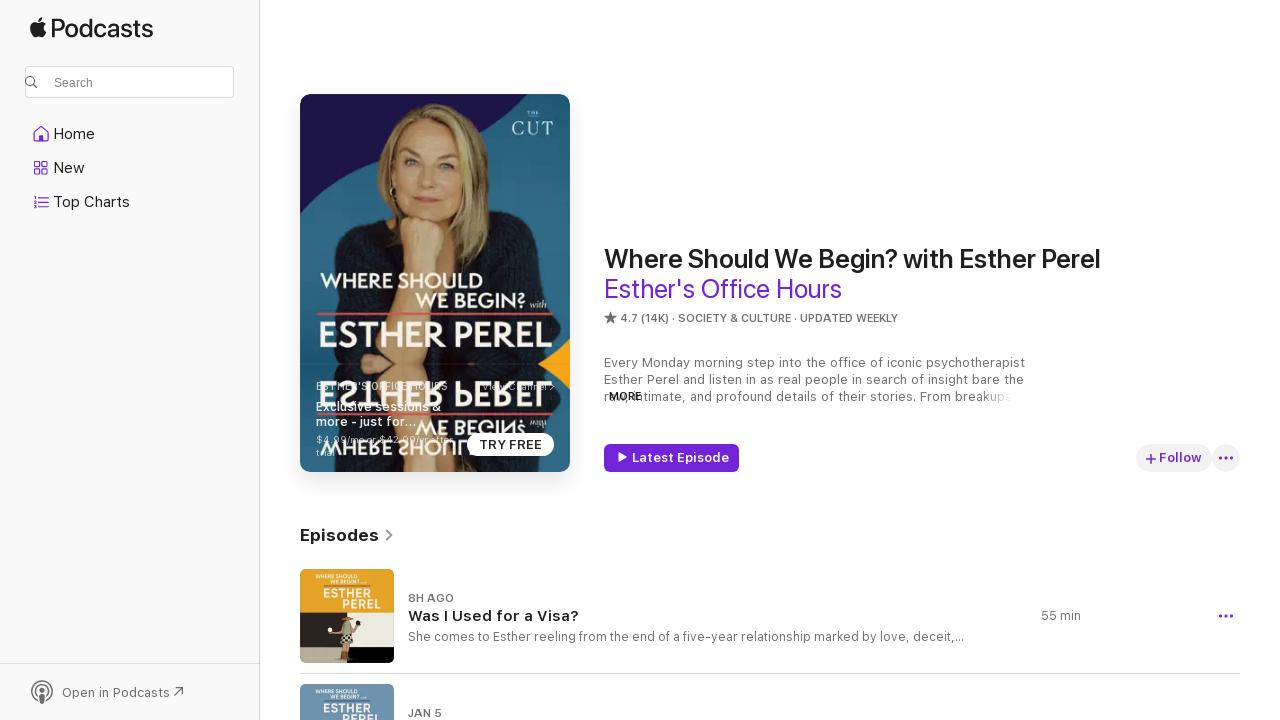

--- FILE ---
content_type: text/html
request_url: https://podcasts.apple.com/us/podcast/where-should-we-begin-with-esther-perel/id1237931798
body_size: 38059
content:
<!DOCTYPE html>
<html dir="ltr" lang="en-US">
    <head>
        <meta charset="utf-8" />
        <meta http-equiv="X-UA-Compatible" content="IE=edge" />
        <meta name="viewport" content="width=device-width,initial-scale=1" />
        <meta name="applicable-device" content="pc,mobile" />
        <meta name="referrer" content="strict-origin" />

        <link
            rel="apple-touch-icon"
            sizes="180x180"
            href="/assets/favicon/favicon-180.png"
        />
        <link
            rel="icon"
            type="image/png"
            sizes="32x32"
            href="/assets/favicon/favicon-32.png"
        />
        <link
            rel="icon"
            type="image/png"
            sizes="16x16"
            href="/assets/favicon/favicon-16.png"
        />
        <link
            rel="mask-icon"
            href="/assets/favicon/favicon.svg"
            color="#7e50df"
        />
        <link rel="manifest" href="/manifest.json" />

        <title>Where Should We Begin? with Esther Perel - Podcast - Apple Podcasts</title><!-- HEAD_svelte-1frznod_START --><link rel="preconnect" href="//www.apple.com/wss/fonts" crossorigin="anonymous"><link rel="stylesheet" as="style" href="//www.apple.com/wss/fonts?families=SF+Pro,v4%7CSF+Pro+Icons,v1&amp;display=swap" type="text/css" referrerpolicy="strict-origin-when-cross-origin"><!-- HEAD_svelte-1frznod_END --><!-- HEAD_svelte-eg3hvx_START -->    <meta name="description" content="Listen to Esther Perel Global Media's Where Should We Begin? with Esther Perel podcast with Esther Perel on Apple Podcasts.">  <link rel="canonical" href="https://podcasts.apple.com/us/podcast/where-should-we-begin-with-esther-perel/id1237931798">   <link rel="alternate" type="application/json+oembed" href="https://podcasts.apple.com/api/oembed?url=https%3A%2F%2Fpodcasts.apple.com%2Fus%2Fpodcast%2Fwhere-should-we-begin-with-esther-perel%2Fid1237931798" title="Where Should We Begin? with Esther Perel - Podcast - Apple Podcasts">  <meta name="al:ios:app_store_id" content="525463029"> <meta name="al:ios:app_name" content="Apple Podcasts"> <meta name="apple:content_id" content="1237931798"> <meta name="apple:title" content="Where Should We Begin? with Esther Perel"> <meta name="apple:description" content="Listen to Esther Perel Global Media's Where Should We Begin? with Esther Perel podcast with Esther Perel on Apple Podcasts.">   <meta property="og:title" content="Where Should We Begin? with Esther Perel"> <meta property="og:description" content="Society &amp; Culture Podcast · Updated Weekly · Every Monday morning step into the office of iconic psychotherapist Esther Perel and listen in as real people in search of insight bare the raw, intimate, and profound details of their stories. From b…"> <meta property="og:site_name" content="Apple Podcasts"> <meta property="og:url" content="https://podcasts.apple.com/us/podcast/where-should-we-begin-with-esther-perel/id1237931798"> <meta property="og:image" content="https://is1-ssl.mzstatic.com/image/thumb/Podcasts211/v4/c4/bd/42/c4bd429d-bed1-edea-1f57-229fe4702a0d/mza_16410311010176781350.jpg/1200x1200bf-60.jpg"> <meta property="og:image:secure_url" content="https://is1-ssl.mzstatic.com/image/thumb/Podcasts211/v4/c4/bd/42/c4bd429d-bed1-edea-1f57-229fe4702a0d/mza_16410311010176781350.jpg/1200x1200bf-60.jpg"> <meta property="og:image:alt" content="Where Should We Begin? with Esther Perel"> <meta property="og:image:width" content="1200"> <meta property="og:image:height" content="1200"> <meta property="og:image:type" content="image/jpg"> <meta property="og:type" content="website"> <meta property="og:locale" content="en_US">     <meta name="twitter:title" content="Where Should We Begin? with Esther Perel"> <meta name="twitter:description" content="Society &amp; Culture Podcast · Updated Weekly · Every Monday morning step into the office of iconic psychotherapist Esther Perel and listen in as real people in search of insight bare the raw, intimate, and profound details of their stories. From b…"> <meta name="twitter:site" content="@ApplePodcasts"> <meta name="twitter:image" content="https://is1-ssl.mzstatic.com/image/thumb/Podcasts211/v4/c4/bd/42/c4bd429d-bed1-edea-1f57-229fe4702a0d/mza_16410311010176781350.jpg/1200x1200bf-60.jpg"> <meta name="twitter:image:alt" content="Where Should We Begin? with Esther Perel"> <meta name="twitter:card" content="summary">      <!-- HTML_TAG_START -->
                <script id=schema:show type="application/ld+json">
                    {"@context":"http://schema.org","@type":"CreativeWorkSeries","name":"Where Should We Begin? with Esther Perel","description":"Every Monday morning step into the office of iconic psychotherapist Esther Perel and listen in as real people in search of insight bare the raw, intimate, and profound details of their stories. From breakups and open relationships to workplace conflicts and fractures in the family, it’s a place to hear our own stories reflected in the lives of others. So…where should we begin? Part of the Vox Media Podcast Network.","genre":["Society & Culture","Podcasts","Health & Fitness","Mental Health"],"url":"https://podcasts.apple.com/us/podcast/where-should-we-begin-with-esther-perel/id1237931798","offers":[{"@type":"Offer","category":"free","price":0}],"dateModified":"2026-01-19T05:00:00Z","thumbnailUrl":"https://is1-ssl.mzstatic.com/image/thumb/Podcasts211/v4/c4/bd/42/c4bd429d-bed1-edea-1f57-229fe4702a0d/mza_16410311010176781350.jpg/1200x1200bf.webp","aggregateRating":{"@type":"AggregateRating","ratingValue":4.7,"reviewCount":14278,"itemReviewed":{"@type":"CreativeWorkSeries","name":"Where Should We Begin? with Esther Perel","description":"Every Monday morning step into the office of iconic psychotherapist Esther Perel and listen in as real people in search of insight bare the raw, intimate, and profound details of their stories. From breakups and open relationships to workplace conflicts and fractures in the family, it’s a place to hear our own stories reflected in the lives of others. So…where should we begin? Part of the Vox Media Podcast Network.","genre":["Society & Culture","Podcasts","Health & Fitness","Mental Health"],"url":"https://podcasts.apple.com/us/podcast/where-should-we-begin-with-esther-perel/id1237931798","offers":[{"@type":"Offer","category":"free","price":0}],"dateModified":"2026-01-19T05:00:00Z","thumbnailUrl":"https://is1-ssl.mzstatic.com/image/thumb/Podcasts211/v4/c4/bd/42/c4bd429d-bed1-edea-1f57-229fe4702a0d/mza_16410311010176781350.jpg/1200x1200bf.webp"}},"review":[{"@type":"Review","author":"loloheyhey","datePublished":"2026-01-10","name":"Deep dive into the human psyche","reviewBody":"I absolutely love Esther and this podcast. It’s a glimpse into the complexities of human emotion and relationships etc and when Esther is on her game she can intuitively peel away the layers to reveal life changing truths that people otherwise don’t realize, even those who have been in regular therapy for years.  The articulate precision with which she does this is so incredible to witness. \n\nSometimes I do wish Esther would be more blunt with people as the rare sessions don’t give as much insight or help as I’d like for the person (ie. The couple with all the differences omg that girl should run, the guy whose birth mom keeps calling him, etc). I also would love more relatable sessions with common issues so the general public could get more insight. \n\nOverall A++ podcast and such meaningful work. Thanks Esther for your wisdom.","reviewRating":{"@type":"Rating","ratingValue":5,"bestRating":5,"worstRating":1},"itemReviewed":{"@type":"CreativeWorkSeries","name":"Where Should We Begin? with Esther Perel","description":"Every Monday morning step into the office of iconic psychotherapist Esther Perel and listen in as real people in search of insight bare the raw, intimate, and profound details of their stories. From breakups and open relationships to workplace conflicts and fractures in the family, it’s a place to hear our own stories reflected in the lives of others. So…where should we begin? Part of the Vox Media Podcast Network.","genre":["Society & Culture","Podcasts","Health & Fitness","Mental Health"],"url":"https://podcasts.apple.com/us/podcast/where-should-we-begin-with-esther-perel/id1237931798","offers":[{"@type":"Offer","category":"free","price":0}],"dateModified":"2026-01-19T05:00:00Z","thumbnailUrl":"https://is1-ssl.mzstatic.com/image/thumb/Podcasts211/v4/c4/bd/42/c4bd429d-bed1-edea-1f57-229fe4702a0d/mza_16410311010176781350.jpg/1200x1200bf.webp"}},{"@type":"Review","author":"pnw24climber","datePublished":"2026-01-06","name":"Latest episode","reviewBody":"Love Esther, no notes. But wow, the girl in the latest episode about differences should RUN. That man is a nightmare. Get out while you can girl, and find someone who actually respects you.","reviewRating":{"@type":"Rating","ratingValue":5,"bestRating":5,"worstRating":1},"itemReviewed":{"@type":"CreativeWorkSeries","name":"Where Should We Begin? with Esther Perel","description":"Every Monday morning step into the office of iconic psychotherapist Esther Perel and listen in as real people in search of insight bare the raw, intimate, and profound details of their stories. From breakups and open relationships to workplace conflicts and fractures in the family, it’s a place to hear our own stories reflected in the lives of others. So…where should we begin? Part of the Vox Media Podcast Network.","genre":["Society & Culture","Podcasts","Health & Fitness","Mental Health"],"url":"https://podcasts.apple.com/us/podcast/where-should-we-begin-with-esther-perel/id1237931798","offers":[{"@type":"Offer","category":"free","price":0}],"dateModified":"2026-01-19T05:00:00Z","thumbnailUrl":"https://is1-ssl.mzstatic.com/image/thumb/Podcasts211/v4/c4/bd/42/c4bd429d-bed1-edea-1f57-229fe4702a0d/mza_16410311010176781350.jpg/1200x1200bf.webp"}},{"@type":"Review","author":"Carlotta Valdez","datePublished":"2025-12-22","name":"Illuminating","reviewBody":"I appreciate Esther's insight, and the bravery of the participants. I loved the friendship series, and the really valued the recent episode with a fellow poly person who experienced a traumatic betrayal. Thank you to all!","reviewRating":{"@type":"Rating","ratingValue":5,"bestRating":5,"worstRating":1},"itemReviewed":{"@type":"CreativeWorkSeries","name":"Where Should We Begin? with Esther Perel","description":"Every Monday morning step into the office of iconic psychotherapist Esther Perel and listen in as real people in search of insight bare the raw, intimate, and profound details of their stories. From breakups and open relationships to workplace conflicts and fractures in the family, it’s a place to hear our own stories reflected in the lives of others. So…where should we begin? Part of the Vox Media Podcast Network.","genre":["Society & Culture","Podcasts","Health & Fitness","Mental Health"],"url":"https://podcasts.apple.com/us/podcast/where-should-we-begin-with-esther-perel/id1237931798","offers":[{"@type":"Offer","category":"free","price":0}],"dateModified":"2026-01-19T05:00:00Z","thumbnailUrl":"https://is1-ssl.mzstatic.com/image/thumb/Podcasts211/v4/c4/bd/42/c4bd429d-bed1-edea-1f57-229fe4702a0d/mza_16410311010176781350.jpg/1200x1200bf.webp"}},{"@type":"Review","author":"Monya Yasmine","datePublished":"2025-11-30","name":"Always thoughtful","reviewBody":"This show melts my heart. The empathy, thoughtfulness, and depth feel so special, and it’s amazing to be given such a human, intimate window into people’s lives.","reviewRating":{"@type":"Rating","ratingValue":5,"bestRating":5,"worstRating":1},"itemReviewed":{"@type":"CreativeWorkSeries","name":"Where Should We Begin? with Esther Perel","description":"Every Monday morning step into the office of iconic psychotherapist Esther Perel and listen in as real people in search of insight bare the raw, intimate, and profound details of their stories. From breakups and open relationships to workplace conflicts and fractures in the family, it’s a place to hear our own stories reflected in the lives of others. So…where should we begin? Part of the Vox Media Podcast Network.","genre":["Society & Culture","Podcasts","Health & Fitness","Mental Health"],"url":"https://podcasts.apple.com/us/podcast/where-should-we-begin-with-esther-perel/id1237931798","offers":[{"@type":"Offer","category":"free","price":0}],"dateModified":"2026-01-19T05:00:00Z","thumbnailUrl":"https://is1-ssl.mzstatic.com/image/thumb/Podcasts211/v4/c4/bd/42/c4bd429d-bed1-edea-1f57-229fe4702a0d/mza_16410311010176781350.jpg/1200x1200bf.webp"}},{"@type":"Review","author":"Everafterforever","datePublished":"2025-12-14","name":"Disturbing","reviewBody":"I cannot believe the episode of the white parents who adopted their daughter from South Korea and couldn’t even mention until prompted by ester that their daughter is South Korean. I cannot believe ester didn’t talk about race with them more directly. So harmful. So disturbing. Everyone needs to do better.","reviewRating":{"@type":"Rating","ratingValue":1,"bestRating":5,"worstRating":1},"itemReviewed":{"@type":"CreativeWorkSeries","name":"Where Should We Begin? with Esther Perel","description":"Every Monday morning step into the office of iconic psychotherapist Esther Perel and listen in as real people in search of insight bare the raw, intimate, and profound details of their stories. From breakups and open relationships to workplace conflicts and fractures in the family, it’s a place to hear our own stories reflected in the lives of others. So…where should we begin? Part of the Vox Media Podcast Network.","genre":["Society & Culture","Podcasts","Health & Fitness","Mental Health"],"url":"https://podcasts.apple.com/us/podcast/where-should-we-begin-with-esther-perel/id1237931798","offers":[{"@type":"Offer","category":"free","price":0}],"dateModified":"2026-01-19T05:00:00Z","thumbnailUrl":"https://is1-ssl.mzstatic.com/image/thumb/Podcasts211/v4/c4/bd/42/c4bd429d-bed1-edea-1f57-229fe4702a0d/mza_16410311010176781350.jpg/1200x1200bf.webp"}},{"@type":"Review","author":"Gav & Jo","datePublished":"2025-11-13","name":"Love Esther!","reviewBody":"This podcast insightful and inspiring. I love having this window into other people’s lives and seeing how I may or may not connect with the stories I hear. The podcast helps people feel less alone and seen, even if they can’t completely relate. Wonderful glimpse of what makes humans human and how we connect.","reviewRating":{"@type":"Rating","ratingValue":5,"bestRating":5,"worstRating":1},"itemReviewed":{"@type":"CreativeWorkSeries","name":"Where Should We Begin? with Esther Perel","description":"Every Monday morning step into the office of iconic psychotherapist Esther Perel and listen in as real people in search of insight bare the raw, intimate, and profound details of their stories. From breakups and open relationships to workplace conflicts and fractures in the family, it’s a place to hear our own stories reflected in the lives of others. So…where should we begin? Part of the Vox Media Podcast Network.","genre":["Society & Culture","Podcasts","Health & Fitness","Mental Health"],"url":"https://podcasts.apple.com/us/podcast/where-should-we-begin-with-esther-perel/id1237931798","offers":[{"@type":"Offer","category":"free","price":0}],"dateModified":"2026-01-19T05:00:00Z","thumbnailUrl":"https://is1-ssl.mzstatic.com/image/thumb/Podcasts211/v4/c4/bd/42/c4bd429d-bed1-edea-1f57-229fe4702a0d/mza_16410311010176781350.jpg/1200x1200bf.webp"}},{"@type":"Review","author":"Anne Brice","datePublished":"2025-11-23","name":"Bring back the classic sessions!","reviewBody":"I used to love the couples sessions, but all the recent Ether callings are so boring and don’t go deep at all. The magic of going into the back stories of the people is gone from these and I just cant get into them anymore. Bring back the class sessions!","reviewRating":{"@type":"Rating","ratingValue":1,"bestRating":5,"worstRating":1},"itemReviewed":{"@type":"CreativeWorkSeries","name":"Where Should We Begin? with Esther Perel","description":"Every Monday morning step into the office of iconic psychotherapist Esther Perel and listen in as real people in search of insight bare the raw, intimate, and profound details of their stories. From breakups and open relationships to workplace conflicts and fractures in the family, it’s a place to hear our own stories reflected in the lives of others. So…where should we begin? Part of the Vox Media Podcast Network.","genre":["Society & Culture","Podcasts","Health & Fitness","Mental Health"],"url":"https://podcasts.apple.com/us/podcast/where-should-we-begin-with-esther-perel/id1237931798","offers":[{"@type":"Offer","category":"free","price":0}],"dateModified":"2026-01-19T05:00:00Z","thumbnailUrl":"https://is1-ssl.mzstatic.com/image/thumb/Podcasts211/v4/c4/bd/42/c4bd429d-bed1-edea-1f57-229fe4702a0d/mza_16410311010176781350.jpg/1200x1200bf.webp"}},{"@type":"Review","author":"BostonNay","datePublished":"2025-11-22","name":"Jumped the Shark","reviewBody":"I just listened to your latest podcast episode. I used to love the show so much! It’s become completely not relatable. That girl in her polyamorous relationship was insufferable and beyond self indulgent. I was cringing every moment of her verbal fry voice. Please bring back average couples with relatable issues","reviewRating":{"@type":"Rating","ratingValue":2,"bestRating":5,"worstRating":1},"itemReviewed":{"@type":"CreativeWorkSeries","name":"Where Should We Begin? with Esther Perel","description":"Every Monday morning step into the office of iconic psychotherapist Esther Perel and listen in as real people in search of insight bare the raw, intimate, and profound details of their stories. From breakups and open relationships to workplace conflicts and fractures in the family, it’s a place to hear our own stories reflected in the lives of others. So…where should we begin? Part of the Vox Media Podcast Network.","genre":["Society & Culture","Podcasts","Health & Fitness","Mental Health"],"url":"https://podcasts.apple.com/us/podcast/where-should-we-begin-with-esther-perel/id1237931798","offers":[{"@type":"Offer","category":"free","price":0}],"dateModified":"2026-01-19T05:00:00Z","thumbnailUrl":"https://is1-ssl.mzstatic.com/image/thumb/Podcasts211/v4/c4/bd/42/c4bd429d-bed1-edea-1f57-229fe4702a0d/mza_16410311010176781350.jpg/1200x1200bf.webp"}},{"@type":"Review","author":"Ksuite77","datePublished":"2025-11-05","name":"Beautiful","reviewBody":"A lovely, wise soul. Reminding us of own wisdom.","reviewRating":{"@type":"Rating","ratingValue":5,"bestRating":5,"worstRating":1},"itemReviewed":{"@type":"CreativeWorkSeries","name":"Where Should We Begin? with Esther Perel","description":"Every Monday morning step into the office of iconic psychotherapist Esther Perel and listen in as real people in search of insight bare the raw, intimate, and profound details of their stories. From breakups and open relationships to workplace conflicts and fractures in the family, it’s a place to hear our own stories reflected in the lives of others. So…where should we begin? Part of the Vox Media Podcast Network.","genre":["Society & Culture","Podcasts","Health & Fitness","Mental Health"],"url":"https://podcasts.apple.com/us/podcast/where-should-we-begin-with-esther-perel/id1237931798","offers":[{"@type":"Offer","category":"free","price":0}],"dateModified":"2026-01-19T05:00:00Z","thumbnailUrl":"https://is1-ssl.mzstatic.com/image/thumb/Podcasts211/v4/c4/bd/42/c4bd429d-bed1-edea-1f57-229fe4702a0d/mza_16410311010176781350.jpg/1200x1200bf.webp"}},{"@type":"Review","author":"jkbulldvm","datePublished":"2025-10-23","name":"So interesting and helpful","reviewBody":"Really helpful for my journey on being a human. Really helps me learn our understand things about myself AND others in my life.","reviewRating":{"@type":"Rating","ratingValue":5,"bestRating":5,"worstRating":1},"itemReviewed":{"@type":"CreativeWorkSeries","name":"Where Should We Begin? with Esther Perel","description":"Every Monday morning step into the office of iconic psychotherapist Esther Perel and listen in as real people in search of insight bare the raw, intimate, and profound details of their stories. From breakups and open relationships to workplace conflicts and fractures in the family, it’s a place to hear our own stories reflected in the lives of others. So…where should we begin? Part of the Vox Media Podcast Network.","genre":["Society & Culture","Podcasts","Health & Fitness","Mental Health"],"url":"https://podcasts.apple.com/us/podcast/where-should-we-begin-with-esther-perel/id1237931798","offers":[{"@type":"Offer","category":"free","price":0}],"dateModified":"2026-01-19T05:00:00Z","thumbnailUrl":"https://is1-ssl.mzstatic.com/image/thumb/Podcasts211/v4/c4/bd/42/c4bd429d-bed1-edea-1f57-229fe4702a0d/mza_16410311010176781350.jpg/1200x1200bf.webp"}}],"workExample":[{"@type":"AudioObject","datePublished":"2026-01-12","description":"She comes to Esther reeling from the end of a five-year relationship marked by love, deceit, and manipulation. After discovering her partner’s infidelities and hearing a therapist describe him as a possible psychopath or narcissist, she struggles to understand what was real. Together, they work to untangle the conflicting truths, rebuild her trust in her own perceptions, and explore how she can approach love with greater clarity.\n\n\n\nEsther Callings are a one time, 45-60 minute interventional phone call with Esther. They are edited for time, clarity, and anonymity. If you have a question you would like to talk through with Esther, send a voice memo to producer@estherperel.com. \n\n\n\nProducer’s Note: When our anonymous guests do a session with Esther for the podcast, it is an act of generosity for everyone who listens. These sessions are meant not only to support the people in the room with Esther, but all of us who learn from their stories. Our stories have many chapters, and what you hear is just one moment in someone’s journey. So even though the sessions are anonymous, please remember that real people are behind them and they may be reading your comments.\n\n\n\nAlso, please join me on Entre Nous, my new home on Substack for anyone who wants to live, love, and work with more connection and imagination. I invite you to sign up and become a free or paid member at estherperel.substack.com\nLearn more about your ad choices. Visit podcastchoices.com/adchoices","duration":"PT55M12S","genre":["Society & Culture"],"name":"Was I Used for a Visa?","offers":[{"@type":"Offer","category":"free","price":0}],"requiresSubscription":"no","uploadDate":"2026-01-12","url":"https://podcasts.apple.com/us/podcast/was-i-used-for-a-visa/id1237931798?i=1000743977818","thumbnailUrl":"https://is1-ssl.mzstatic.com/image/thumb/Podcasts211/v4/78/80/85/78808518-bccc-1fbf-3233-25c1943b2f93/mza_11567910807050827061.jpg/1200x1200bf.webp"},{"@type":"AudioObject","datePublished":"2026-01-05","description":"They met dancing, and it was love at first sight. But only after they began dating did they realize the vast differences between them: differences in their core values, religious beliefs, political affiliations, sexual identities, and immigration statuses. And yet, they love each other deeply and hope to start a family together. He comes to Esther wondering how to raise children with someone who holds such different values from him and his family. Her question is deeper: by loving him, is she betraying herself?   \n\n\n\nProducer’s Note: When our anonymous guests do a session with Esther for the podcast, it is an act of generosity for everyone who listens. These sessions are meant not only to support the people in the room with Esther, but all of us who learn from their stories. Our stories have many chapters, and what you hear is just one moment in someone’s journey. So even though the sessions are anonymous, please remember that real people are behind them and they may be reading your comments.\n\n\n\nAlso, please join me on Entre Nous, my new home on Substack for anyone who wants to live, love, and work with more connection and imagination. I invite you to sign up and become a free or paid member at estherperel.substack.com\nLearn more about your ad choices. Visit podcastchoices.com/adchoices","duration":"PT1H29S","genre":["Society & Culture"],"name":"Can Our Love Survive Our Differences?","offers":[{"@type":"Offer","category":"free","price":0}],"requiresSubscription":"no","uploadDate":"2026-01-05","url":"https://podcasts.apple.com/us/podcast/can-our-love-survive-our-differences/id1237931798?i=1000742049994","thumbnailUrl":"https://is1-ssl.mzstatic.com/image/thumb/Podcasts221/v4/97/a8/99/97a8994d-58dd-95f1-ed04-b004a3a8d288/mza_18379487367433588558.jpg/1200x1200bf.webp"},{"@type":"AudioObject","datePublished":"2026-01-01","description":"Esther and her producer, Jesse, revisit the three most-listened-to episodes of 2025, unpacking the themes of relational ambivalence and conflict resolution that resonated most with listeners. Together, they explore what these conversations reveal about the state of our relationships heading into 2026.","duration":"P0D","genre":["Society & Culture"],"name":"What 2025 Taught Us About Love and Esther's Predictions for 2026","offers":[{"@type":"Offer","category":"free","price":0}],"requiresSubscription":"no","uploadDate":"2026-01-01","url":"https://podcasts.apple.com/us/podcast/what-2025-taught-us-about-love-and-esthers/id1237931798?i=1000741739756","thumbnailUrl":"https://is1-ssl.mzstatic.com/image/thumb/Podcasts211/v4/c4/bd/42/c4bd429d-bed1-edea-1f57-229fe4702a0d/mza_16410311010176781350.jpg/1200x1200bf.webp"},{"@type":"AudioObject","datePublished":"2025-12-22","description":"This is a classic session of Where Should We Begin? She left her life, her family and her country for a man she met on Reddit. Their love is real, but his family has been hell. \n\n\n\nProducer’s Note: When our anonymous guests do a session with Esther for the podcast, it is an act of generosity for everyone who listens. These sessions are meant not only to support the people in the room with Esther, but all of us who learn from their stories. Our stories have many chapters, and what you hear is just one moment in someone’s journey. So even though the sessions are anonymous, please remember that real people are behind them and they may be reading your comments.\n\n\n\nAlso, please join me on Entre Nous, my new home on Substack for anyone who wants to live, love, and work with more connection and imagination. I invite you to sign up and become a free or paid member at estherperel.substack.com\nLearn more about your ad choices. Visit podcastchoices.com/adchoices","duration":"PT44M14S","genre":["Society & Culture"],"name":"He Loves Her, His Family Rejects Her","offers":[{"@type":"Offer","category":"free","price":0}],"requiresSubscription":"no","uploadDate":"2025-12-22","url":"https://podcasts.apple.com/us/podcast/he-loves-her-his-family-rejects-her/id1237931798?i=1000740443692","thumbnailUrl":"https://is1-ssl.mzstatic.com/image/thumb/Podcasts211/v4/c4/bd/42/c4bd429d-bed1-edea-1f57-229fe4702a0d/mza_16410311010176781350.jpg/1200x1200bf.webp"},{"@type":"AudioObject","datePublished":"2025-12-17","description":"As Where Should We Begin? approaches its tenth year, Esther and her producer Jesse look back at the couples who have sat across from her and explore what makes a single, three-hour session so powerful. Esther shares the origins of her one-session model, why some stories call for a follow-up, and how she knows when a session has truly landed. Together they reflect on the art of consultation, the intensity of connection, and the importance of asking one deceptively simple question: How was this for you?","duration":"P0D","genre":["Society & Culture"],"name":"Why Do We Bring Couples Back?","offers":[{"@type":"Offer","category":"free","price":0}],"requiresSubscription":"no","uploadDate":"2025-12-17","url":"https://podcasts.apple.com/us/podcast/why-do-we-bring-couples-back/id1237931798?i=1000741412114","thumbnailUrl":"https://is1-ssl.mzstatic.com/image/thumb/Podcasts211/v4/c4/bd/42/c4bd429d-bed1-edea-1f57-229fe4702a0d/mza_16410311010176781350.jpg/1200x1200bf.webp"},{"@type":"AudioObject","datePublished":"2025-12-15","description":"He comes to Esther with a question about how to feel worthy without constantly having  to prove himself. For him, it’s not just personal, it’s also racial. Defining himself on what he calls the “path of black excellence,” achievement has become both a burden and a measure of identity. Together, they explore what it means to experience calm and worthiness, not through doing, but simply by being.\n\n\n\nEsther Callings are a one time, 45-60 minute interventional phone call with Esther. They are edited for time, clarity, and anonymity. If you have a question you would like to talk through with Esther, send a voice memo to producer@estherperel.com. \n\n\n\nProducer’s Note: When our anonymous guests do a session with Esther for the podcast, it is an act of generosity for everyone who listens. These sessions are meant not only to support the people in the room with Esther, but all of us who learn from their stories. Our stories have many chapters, and what you hear is just one moment in someone’s journey. So even though the sessions are anonymous, please remember that real people are behind them and they may be reading your comments.\n\n\n\nAlso, please join me on Entre Nous, my new home on Substack for anyone who wants to live, love, and work with more connection and imagination. I invite you to sign up and become a free or paid member at estherperel.substack.com\nLearn more about your ad choices. Visit podcastchoices.com/adchoices","duration":"PT49M18S","genre":["Society & Culture"],"name":"The Permission to Be and Not Just the Pressure to Do","offers":[{"@type":"Offer","category":"free","price":0}],"requiresSubscription":"no","uploadDate":"2025-12-15","url":"https://podcasts.apple.com/us/podcast/the-permission-to-be-and-not-just-the-pressure-to-do/id1237931798?i=1000739295708","thumbnailUrl":"https://is1-ssl.mzstatic.com/image/thumb/Podcasts221/v4/0f/9b/d2/0f9bd2d4-a7e2-6a2a-f423-8055cc2eb40d/mza_16068091772140073065.jpg/1200x1200bf.webp"},{"@type":"AudioObject","datePublished":"2025-12-08","description":"Three years after Esther spoke with a Ukrainian couple separated by war, she calls them back to learn where they are now and whether their relationship has survived intact. They have made their way back to each other, but though they have reunited physically, they find themselves more emotionally distant than ever before. Knowing that she can’t change the circumstances of their lives, Esther offers suggestions for them to maintain their sense of playfulness, imagination, and connection, reminding them that people live and love even in the most dire of circumstances. \n\n\n\nProducer’s Note: When our anonymous guests do a session with Esther for the podcast, it is an act of generosity for everyone who listens. These sessions are meant not only to support the people in the room with Esther, but all of us who learn from their stories. Our stories have many chapters, and what you hear is just one moment in someone’s journey. So even though the sessions are anonymous, please remember that real people are behind them and they may be reading your comments.\n\n\n\nAlso, please join me on Entre Nous, my new home on Substack for anyone who wants to live, love, and work with more connection and imagination. I invite you to sign up and become a free or paid member at estherperel.substack.com\nLearn more about your ad choices. Visit podcastchoices.com/adchoices","duration":"PT53M17S","genre":["Society & Culture"],"name":"Love in War - Where Are They Now?","offers":[{"@type":"Offer","category":"free","price":0}],"requiresSubscription":"no","uploadDate":"2025-12-08","url":"https://podcasts.apple.com/us/podcast/love-in-war-where-are-they-now/id1237931798?i=1000739723803","thumbnailUrl":"https://is1-ssl.mzstatic.com/image/thumb/Podcasts221/v4/7b/eb/cf/7bebcf24-0896-e57b-2cee-060a4c5f1f70/mza_9065322520361538886.jpg/1200x1200bf.webp"},{"@type":"AudioObject","datePublished":"2025-12-03","description":"Three years ago, Esther met a Ukrainian couple torn apart by war. She and one of their sons had fled to safety in France; he remained in war-torn Kiev with the other. The session that followed became the most downloaded episode in the history of Where Should We Begin? Curious to know what had happened to the couple in the years since, Esther reached out for an update. The war continued, and their relationship shifted in ways they never would have expected.","duration":"P0D","genre":["Society & Culture"],"name":"Love in War - A Check-In","offers":[{"@type":"Offer","category":"free","price":0}],"requiresSubscription":"no","uploadDate":"2025-12-03","url":"https://podcasts.apple.com/us/podcast/love-in-war-a-check-in/id1237931798?i=1000739139183","thumbnailUrl":"https://is1-ssl.mzstatic.com/image/thumb/Podcasts211/v4/c4/bd/42/c4bd429d-bed1-edea-1f57-229fe4702a0d/mza_16410311010176781350.jpg/1200x1200bf.webp"},{"@type":"AudioObject","datePublished":"2025-12-01","description":"Since the age of 8, she’s been the one holding her mother together and shouldering adult responsibilities long before her time. Now, as an adult herself, she’s ready to step out of the caretaker role and invite her mother to finally be the parent. Esther helps her explore how to loosen these deeply entrenched dynamics and create space for a more balanced, reciprocal relationship.\n\n\n\nEsther Callings are a one time, 45-60 minute interventional phone call with Esther. They are edited for time, clarity, and anonymity. If you have a question you would like to talk through with Esther, send a voice memo to producer@estherperel.com. \n\n\n\nProducer’s Note: When our anonymous guests do a session with Esther for the podcast, it is an act of generosity for everyone who listens. These sessions are meant not only to support the people in the room with Esther, but all of us who learn from their stories. Our stories have many chapters, and what you hear is just one moment in someone’s journey. So even though the sessions are anonymous, please remember that real people are behind them and they may be reading your comments.\n\n\n\nAlso, please join me on Entre Nous, my new home on Substack for anyone who wants to live, love, and work with more connection and imagination. I invite you to sign up and become a free or paid member at estherperel.substack.com\nLearn more about your ad choices. Visit podcastchoices.com/adchoices","duration":"PT51M10S","genre":["Society & Culture"],"name":"Mothering My Mother Into Mothering Me","offers":[{"@type":"Offer","category":"free","price":0}],"requiresSubscription":"no","uploadDate":"2025-12-01","url":"https://podcasts.apple.com/us/podcast/mothering-my-mother-into-mothering-me/id1237931798?i=1000737427387","thumbnailUrl":"https://is1-ssl.mzstatic.com/image/thumb/Podcasts221/v4/b4/1e/81/b41e814d-a996-11be-e9a0-1913015d95ce/mza_12096228472153830487.jpg/1200x1200bf.webp"},{"@type":"AudioObject","datePublished":"2025-11-24","description":"This is a classic session of Where Should We Begin? A husband and wife are united in their desire to help their daughter, two years after she suffered a breakdown and moved home, shutting herself off from her family and friends. Esther urges them to examine the way pressure and expectations – no matter how well-intentioned – can shape a child’s upbringing.\n\n\n\nAlso, please join me on Entre Nous, my new home on Substack for anyone who wants to live, love, and work with more connection and imagination. I invite you to sign up and become a free or paid member at estherperel.substack.com\nLearn more about your ad choices. Visit podcastchoices.com/adchoices","duration":"PT48M57S","genre":["Society & Culture"],"name":"You Need Help to Help Her","offers":[{"@type":"Offer","category":"free","price":0}],"requiresSubscription":"no","uploadDate":"2025-11-24","url":"https://podcasts.apple.com/us/podcast/you-need-help-to-help-her/id1237931798?i=1000736652048","thumbnailUrl":"https://is1-ssl.mzstatic.com/image/thumb/Podcasts211/v4/c4/bd/42/c4bd429d-bed1-edea-1f57-229fe4702a0d/mza_16410311010176781350.jpg/1200x1200bf.webp"},{"@type":"AudioObject","datePublished":"2025-11-17","description":"She’s reeling from a relationship that brought both deep love and deep betrayal. After discovering that her boyfriend had been lying about the terms of their polyamorous arrangement, she’s left struggling to reconcile the intimacy they shared with the deception that shattered it. Esther helps her understand how to integrate these two truths and the transformative power of honoring both love and pain in the journey toward healing.\n\n\n\nEsther Callings are a one time, 45-60 minute interventional phone call with Esther. They are edited for time, clarity, and anonymity. If you have a question you would like to talk through with Esther, send a voice memo to producer@estherperel.com. \n\n\n\nAlso, please join me on Entre Nous, my new home on Substack for anyone who wants to live, love, and work with more connection and imagination. I invite you to sign up and become a free or paid member at estherperel.substack.com\nLearn more about your ad choices. Visit podcastchoices.com/adchoices","duration":"PT50M44S","genre":["Society & Culture"],"name":"One Relationship. Two Truths.","offers":[{"@type":"Offer","category":"free","price":0}],"requiresSubscription":"no","uploadDate":"2025-11-17","url":"https://podcasts.apple.com/us/podcast/one-relationship-two-truths/id1237931798?i=1000736286834","thumbnailUrl":"https://is1-ssl.mzstatic.com/image/thumb/Podcasts221/v4/b0/30/96/b0309618-d9d0-6850-63ed-bf93688810f6/mza_12341314240106765053.jpg/1200x1200bf.webp"},{"@type":"AudioObject","datePublished":"2025-11-12","description":"Our sessions with Esther often run close to three hours, and sometimes important moments don’t make it into the episode. Here’s what you didn’t hear in this week’s session. In this audio bonus, Esther stays with the couple as they navigate the delicate space between how they communicate their needs and desires.","duration":"P0D","genre":["Society & Culture"],"name":"Off the Cutting Room Floor - Sex and Desire","offers":[{"@type":"Offer","category":"free","price":0}],"requiresSubscription":"no","uploadDate":"2025-11-12","url":"https://podcasts.apple.com/us/podcast/off-the-cutting-room-floor-sex-and-desire/id1237931798?i=1000736194782","thumbnailUrl":"https://is1-ssl.mzstatic.com/image/thumb/Podcasts211/v4/c4/bd/42/c4bd429d-bed1-edea-1f57-229fe4702a0d/mza_16410311010176781350.jpg/1200x1200bf.webp"},{"@type":"AudioObject","datePublished":"2025-11-10","description":"They met in vet school and married just as they reached graduation. But now his work takes him around the world, forcing them to live apart for months at a time. He’s ready to start a family, but she’s hesitant: how can they think about children when they’re often separated by distance? As they wonder about their next phase of life, Esther helps them uncover what sits beneath the surface: the loneliness of the one who stays, the guilt of the one who goes, and the challenge of learning to stay connected across miles of separation.\n\n\n\nAlso, please join me on Entre Nous, my new home on Substack for anyone who wants to live, love, and work with more connection and imagination. I invite you to sign up and become a free or paid member at estherperel.substack.com\nLearn more about your ad choices. Visit podcastchoices.com/adchoices","duration":"PT53M4S","genre":["Society & Culture"],"name":"The One Who Stays and the One Who Goes","offers":[{"@type":"Offer","category":"free","price":0}],"requiresSubscription":"no","uploadDate":"2025-11-10","url":"https://podcasts.apple.com/us/podcast/the-one-who-stays-and-the-one-who-goes/id1237931798?i=1000735078681","thumbnailUrl":"https://is1-ssl.mzstatic.com/image/thumb/Podcasts211/v4/50/f2/b0/50f2b037-5d4e-6523-e3cf-59542bb57f67/mza_10850400296916341073.jpg/1200x1200bf.webp"},{"@type":"AudioObject","datePublished":"2025-11-06","description":"Esther and her producer Jesse sit down after a powerful session to unpack a story of love, loneliness, and transcendence. What began as a question about unrequited love revealed itself to be something far deeper: a tale of recognition, resilience, and the bittersweet solitude of success.","duration":"P0D","genre":["Society & Culture"],"name":"Behind the Session - In Loving You, I Learned to Love Myself","offers":[{"@type":"Offer","category":"free","price":0}],"requiresSubscription":"no","uploadDate":"2025-11-06","url":"https://podcasts.apple.com/us/podcast/behind-the-session-in-loving-you-i-learned-to-love-myself/id1237931798?i=1000734475108","thumbnailUrl":"https://is1-ssl.mzstatic.com/image/thumb/Podcasts211/v4/c4/bd/42/c4bd429d-bed1-edea-1f57-229fe4702a0d/mza_16410311010176781350.jpg/1200x1200bf.webp"},{"@type":"AudioObject","datePublished":"2025-11-03","description":"She unknowingly changed the course of his life, and he's loved her ever since. It's been decades, and even though he now dates men, he wonders how to live with these feelings of what he calls unrequited love. How do you hold a candle of gratitude for someone who will never know how much they meant to you?\n\n\n\nEsther Callings are a one time, 45-60 minute interventional phone call with Esther. They are edited for time, clarity, and anonymity. If you have a question you would like to talk through with Esther, send a voice memo to producer@estherperel.com. \n\n\n\nAlso, please join me on Entre Nous, my new home on Substack for anyone who wants to live, love, and work with more connection and imagination. I invite you to sign up and become a free or paid member at estherperel.substack.com\nLearn more about your ad choices. Visit podcastchoices.com/adchoices","duration":"PT48M4S","genre":["Society & Culture"],"name":"In Loving You, I Learned to Love Myself","offers":[{"@type":"Offer","category":"free","price":0}],"requiresSubscription":"no","uploadDate":"2025-11-03","url":"https://podcasts.apple.com/us/podcast/in-loving-you-i-learned-to-love-myself/id1237931798?i=1000734044998","thumbnailUrl":"https://is1-ssl.mzstatic.com/image/thumb/Podcasts221/v4/7e/8a/39/7e8a39d7-6d24-8c94-3b8c-8318d57376f7/mza_17267900139636713353.jpg/1200x1200bf.webp"}]}
                </script>
                <!-- HTML_TAG_END -->    <!-- HEAD_svelte-eg3hvx_END --><!-- HEAD_svelte-1p7jl_START --><!-- HEAD_svelte-1p7jl_END -->
      <script type="module" crossorigin src="/assets/index~6ee77bbec8.js"></script>
      <link rel="stylesheet" href="/assets/index~6c3ea543f1.css">
    </head>
    <body>
        <svg style="display: none" xmlns="http://www.w3.org/2000/svg">
            <symbol id="play-circle-fill" viewBox="0 0 60 60">
                <path
                    class="icon-circle-fill__circle"
                    fill="var(--iconCircleFillBG, transparent)"
                    d="M30 60c16.411 0 30-13.617 30-30C60 13.588 46.382 0 29.971 0 13.588 0 .001 13.588.001 30c0 16.383 13.617 30 30 30Z"
                />
                <path
                    fill="var(--iconFillArrow, var(--keyColor, black))"
                    d="M24.411 41.853c-1.41.853-3.028.177-3.028-1.294V19.47c0-1.44 1.735-2.058 3.028-1.294l17.265 10.235a1.89 1.89 0 0 1 0 3.265L24.411 41.853Z"
                />
            </symbol>
        </svg>
        <script defer src="/assets/focus-visible/focus-visible.min.js"></script>
        

        <script
            async
            src="/includes/js-cdn/musickit/v3/amp/musickit.js"
        ></script>
        <script
            type="module"
            async
            src="/includes/js-cdn/musickit/v3/components/musickit-components/musickit-components.esm.js"
        ></script>
        <script
            nomodule
            async
            src="/includes/js-cdn/musickit/v3/components/musickit-components/musickit-components.js"
        ></script>
        <div id="body-container">
              <div class="app-container svelte-ybg737" data-testid="app-container"> <div class="header svelte-1jb51s" data-testid="header"><nav data-testid="navigation" class="navigation svelte-13li0vp"><div class="navigation__header svelte-13li0vp"><div data-testid="logo" class="logo svelte-1gk6pig"> <a aria-label="Apple Podcasts" role="img" href="https://podcasts.apple.com/us/new" class="svelte-1gk6pig"><svg height="12" viewBox="0 0 67 12" width="67" class="podcasts-logo" aria-hidden="true"><path d="M45.646 3.547c1.748 0 2.903.96 2.903 2.409v5.048h-1.44V9.793h-.036c-.424.819-1.35 1.337-2.31 1.337-1.435 0-2.437-.896-2.437-2.22 0-1.288.982-2.065 2.722-2.17l2.005-.112v-.56c0-.82-.536-1.282-1.448-1.282-.836 0-1.42.4-1.539 1.037H42.66c.042-1.33 1.274-2.276 2.986-2.276zm-22.971 0c2.123 0 3.474 1.456 3.474 3.774 0 2.325-1.344 3.774-3.474 3.774s-3.474-1.45-3.474-3.774c0-2.318 1.358-3.774 3.474-3.774zm15.689 0c1.88 0 3.05 1.19 3.174 2.626h-1.434c-.132-.778-.737-1.359-1.726-1.359-1.156 0-1.922.974-1.922 2.507 0 1.568.773 2.514 1.936 2.514.933 0 1.545-.47 1.712-1.324h1.448c-.167 1.548-1.399 2.584-3.174 2.584-2.089 0-3.453-1.435-3.453-3.774 0-2.29 1.364-3.774 3.439-3.774zm14.263.007c1.622 0 2.785.903 2.82 2.206h-1.414c-.062-.652-.612-1.05-1.448-1.05-.814 0-1.357.377-1.357.952 0 .44.362.735 1.12.924l1.233.287c1.476.357 2.033.903 2.033 1.981 0 1.33-1.254 2.241-3.043 2.241-1.726 0-2.889-.89-3-2.234h1.49c.104.708.668 1.086 1.58 1.086.898 0 1.462-.371 1.462-.96 0-.455-.279-.7-1.044-.896L51.75 7.77c-1.323-.322-1.991-1.001-1.991-2.024 0-1.302 1.163-2.191 2.868-2.191zm11.396 0c1.622 0 2.784.903 2.82 2.206h-1.414c-.063-.652-.613-1.05-1.448-1.05-.815 0-1.358.377-1.358.952 0 .44.362.735 1.121.924l1.232.287C66.452 7.23 67 7.776 67 8.854c0 1.33-1.244 2.241-3.033 2.241-1.726 0-2.889-.89-3-2.234h1.49c.104.708.668 1.086 1.58 1.086.898 0 1.461-.371 1.461-.96 0-.455-.278-.7-1.044-.896l-1.308-.322c-1.323-.322-1.992-1.001-1.992-2.024 0-1.302 1.163-2.191 2.869-2.191zM6.368 2.776l.221.001c.348.028 1.352.135 1.994 1.091-.053.04-1.19.7-1.177 2.088.013 1.656 1.445 2.209 1.458 2.222-.013.041-.227.782-.749 1.55-.455.673-.924 1.333-1.673 1.346-.723.014-.964-.43-1.793-.43-.83 0-1.098.417-1.78.444-.723.027-1.272-.715-1.727-1.388C.205 8.34-.504 5.862.46 4.191c.468-.835 1.325-1.36 2.248-1.373.71-.013 1.365.471 1.793.471.429 0 1.191-.565 2.088-.512zM33.884.9v10.104h-1.462V9.751h-.028c-.432.84-1.267 1.33-2.332 1.33-1.83 0-3.077-1.484-3.077-3.76s1.246-3.76 3.063-3.76c1.051 0 1.88.49 2.297 1.302h.028V.9zm24.849.995v1.743h1.392v1.197h-1.392v4.061c0 .63.279.925.891.925.153 0 .397-.021.494-.035v1.19c-.167.042-.5.07-.835.07-1.483 0-2.06-.56-2.06-1.989V4.835h-1.066V3.638h1.065V1.895zM15.665.9c1.949 0 3.306 1.352 3.306 3.32 0 1.974-1.385 3.332-3.355 3.332h-2.158v3.452h-1.56V.9zm31.388 6.778-1.803.112c-.898.056-1.406.448-1.406 1.078 0 .645.529 1.065 1.336 1.065 1.051 0 1.873-.729 1.873-1.688zM22.675 4.793c-1.218 0-1.942.946-1.942 2.528 0 1.596.724 2.528 1.942 2.528s1.942-.932 1.942-2.528c0-1.59-.724-2.528-1.942-2.528zm7.784.056c-1.17 0-1.935.974-1.935 2.472 0 1.512.765 2.479 1.935 2.479 1.155 0 1.928-.98 1.928-2.479 0-1.484-.773-2.472-1.928-2.472zM15.254 2.224h-1.796v4.012h1.789c1.357 0 2.13-.735 2.13-2.01 0-1.274-.773-2.002-2.123-2.002zM6.596.13c.067.649-.188 1.283-.563 1.756-.39.46-1.007.824-1.624.77-.08-.621.228-1.283.577-1.688.389-.473 1.06-.81 1.61-.838z"></path></svg></a> </div> <div class="search-input-wrapper svelte-1gxcl7k" data-testid="search-input"><div data-testid="amp-search-input" aria-controls="search-suggestions" aria-expanded="false" aria-haspopup="listbox" aria-owns="search-suggestions" class="search-input-container svelte-rg26q6" tabindex="-1" role=""><div class="flex-container svelte-rg26q6"><form id="search-input-form" class="svelte-rg26q6"><svg height="16" width="16" viewBox="0 0 16 16" class="search-svg" aria-hidden="true"><path d="M11.87 10.835c.018.015.035.03.051.047l3.864 3.863a.735.735 0 1 1-1.04 1.04l-3.863-3.864a.744.744 0 0 1-.047-.051 6.667 6.667 0 1 1 1.035-1.035zM6.667 12a5.333 5.333 0 1 0 0-10.667 5.333 5.333 0 0 0 0 10.667z"></path></svg> <input value="" aria-autocomplete="list" aria-multiline="false" aria-controls="search-suggestions" aria-label="Search" placeholder="Search" spellcheck="false" autocomplete="off" autocorrect="off" autocapitalize="off" type="text" inputmode="search" class="search-input__text-field svelte-rg26q6" data-testid="search-input__text-field"></form> </div> <div data-testid="search-scope-bar"></div>   </div> </div></div> <div data-testid="navigation-content" class="navigation__content svelte-13li0vp" id="navigation" aria-hidden="false"><div class="navigation__scrollable-container svelte-13li0vp"><div data-testid="navigation-items-primary" class="navigation-items navigation-items--primary svelte-ng61m8"> <ul class="navigation-items__list svelte-ng61m8">  <li class="navigation-item navigation-item__home svelte-1a5yt87" aria-selected="false" data-testid="navigation-item"> <a href="https://podcasts.apple.com/us/home" class="navigation-item__link svelte-1a5yt87" role="button" data-testid="home" aria-pressed="false"><div class="navigation-item__content svelte-zhx7t9"> <span class="navigation-item__icon svelte-zhx7t9"> <svg xmlns="http://www.w3.org/2000/svg" width="24" height="24" viewBox="0 0 24 24" aria-hidden="true"><path d="M6.392 19.41H17.84c1.172 0 1.831-.674 1.831-1.787v-6.731c0-.689-.205-1.18-.732-1.612l-5.794-4.863c-.322-.271-.651-.403-1.025-.403-.374 0-.703.132-1.025.403L5.3 9.28c-.527.432-.732.923-.732 1.612v6.73c0 1.114.659 1.788 1.823 1.788Zm0-1.106c-.402 0-.717-.293-.717-.681v-6.731c0-.352.088-.564.337-.77l5.793-4.855c.11-.088.227-.147.315-.147s.205.059.315.147l5.793 4.856c.242.205.337.417.337.769v6.73c0 .389-.315.682-.725.682h-3.596v-4.431c0-.337-.22-.557-.557-.557H10.56c-.337 0-.564.22-.564.557v4.43H6.392Z"></path></svg> </span> <span class="navigation-item__label svelte-zhx7t9"> Home </span> </div></a>  </li>  <li class="navigation-item navigation-item__new svelte-1a5yt87" aria-selected="false" data-testid="navigation-item"> <a href="https://podcasts.apple.com/us/new" class="navigation-item__link svelte-1a5yt87" role="button" data-testid="new" aria-pressed="false"><div class="navigation-item__content svelte-zhx7t9"> <span class="navigation-item__icon svelte-zhx7t9"> <svg xmlns="http://www.w3.org/2000/svg" width="24" height="24" viewBox="0 0 24 24" aria-hidden="true"><path d="M9.739 11.138c.93 0 1.399-.47 1.399-1.436V6.428c0-.967-.47-1.428-1.4-1.428h-3.34C5.469 5 5 5.461 5 6.428v3.274c0 .967.469 1.436 1.399 1.436h3.34Zm7.346 0c.93 0 1.399-.47 1.399-1.436V6.428c0-.967-.469-1.428-1.399-1.428h-3.333c-.937 0-1.406.461-1.406 1.428v3.274c0 .967.469 1.436 1.406 1.436h3.333Zm-7.368-1.033H6.414c-.257 0-.381-.132-.381-.403V6.428c0-.263.124-.395.38-.395h3.304c.256 0 .388.132.388.395v3.274c0 .271-.132.403-.388.403Zm7.353 0h-3.303c-.264 0-.388-.132-.388-.403V6.428c0-.263.124-.395.388-.395h3.303c.257 0 .381.132.381.395v3.274c0 .271-.124.403-.38.403Zm-7.33 8.379c.93 0 1.399-.462 1.399-1.428v-3.282c0-.96-.47-1.428-1.4-1.428h-3.34c-.93 0-1.398.469-1.398 1.428v3.282c0 .966.469 1.428 1.399 1.428h3.34Zm7.346 0c.93 0 1.399-.462 1.399-1.428v-3.282c0-.96-.469-1.428-1.399-1.428h-3.333c-.937 0-1.406.469-1.406 1.428v3.282c0 .966.469 1.428 1.406 1.428h3.333ZM9.717 17.45H6.414c-.257 0-.381-.132-.381-.395v-3.274c0-.271.124-.403.38-.403h3.304c.256 0 .388.132.388.403v3.274c0 .263-.132.395-.388.395Zm7.353 0h-3.303c-.264 0-.388-.132-.388-.395v-3.274c0-.271.124-.403.388-.403h3.303c.257 0 .381.132.381.403v3.274c0 .263-.124.395-.38.395Z"></path></svg> </span> <span class="navigation-item__label svelte-zhx7t9"> New </span> </div></a>  </li>  <li class="navigation-item navigation-item__charts svelte-1a5yt87" aria-selected="false" data-testid="navigation-item"> <a href="https://podcasts.apple.com/us/charts" class="navigation-item__link svelte-1a5yt87" role="button" data-testid="charts" aria-pressed="false"><div class="navigation-item__content svelte-zhx7t9"> <span class="navigation-item__icon svelte-zhx7t9"> <svg xmlns="http://www.w3.org/2000/svg" width="24" height="24" viewBox="0 0 24 24" aria-hidden="true"><path d="M6.597 9.362c.278 0 .476-.161.476-.49V6.504c0-.307-.22-.505-.542-.505-.257 0-.418.088-.6.212l-.52.36c-.147.102-.228.197-.228.35 0 .191.147.323.315.323.095 0 .14-.015.264-.102l.337-.227h.014V8.87c0 .33.19.49.484.49Zm12.568-.886c.33 0 .593-.257.593-.586a.586.586 0 0 0-.593-.594h-9.66a.586.586 0 0 0-.594.594c0 .33.264.586.593.586h9.661ZM7.3 13.778c.198 0 .351-.139.351-.344 0-.22-.146-.359-.351-.359H6.252v-.022l.601-.483c.498-.41.696-.645.696-1.077 0-.586-.49-.981-1.282-.981-.703 0-1.208.366-1.208.835 0 .234.153.359.402.359.169 0 .279-.052.381-.22.103-.176.235-.271.44-.271.212 0 .366.139.366.344 0 .176-.088.33-.469.63l-.96.791a.493.493 0 0 0-.204.41c0 .227.16.388.402.388H7.3Zm11.865-.871a.59.59 0 1 0 0-1.18h-9.66a.59.59 0 1 0 0 1.18h9.66ZM6.282 18.34c.871 0 1.384-.388 1.384-1.003 0-.403-.278-.681-.784-.725v-.022c.367-.066.66-.315.66-.74 0-.557-.542-.864-1.268-.864-.57 0-1.193.27-1.193.754 0 .205.146.352.373.352.161 0 .234-.066.337-.176.168-.183.3-.242.483-.242.227 0 .396.11.396.33 0 .205-.176.308-.476.308h-.08c-.206 0-.338.102-.338.314 0 .198.125.315.337.315h.095c.33 0 .506.11.506.337 0 .198-.183.345-.432.345-.257 0-.44-.147-.579-.286-.088-.08-.161-.14-.3-.14-.235 0-.403.14-.403.367 0 .505.688.776 1.282.776Zm12.883-1.01c.33 0 .593-.257.593-.586a.586.586 0 0 0-.593-.594h-9.66a.586.586 0 0 0-.594.594c0 .33.264.586.593.586h9.661Z"></path></svg> </span> <span class="navigation-item__label svelte-zhx7t9"> Top Charts </span> </div></a>  </li>  <li class="navigation-item navigation-item__search svelte-1a5yt87" aria-selected="false" data-testid="navigation-item"> <a href="https://podcasts.apple.com/us/search" class="navigation-item__link svelte-1a5yt87" role="button" data-testid="search" aria-pressed="false"><div class="navigation-item__content svelte-zhx7t9"> <span class="navigation-item__icon svelte-zhx7t9"> <svg height="24" viewBox="0 0 24 24" width="24" aria-hidden="true"><path d="M17.979 18.553c.476 0 .813-.366.813-.835a.807.807 0 0 0-.235-.586l-3.45-3.457a5.61 5.61 0 0 0 1.158-3.413c0-3.098-2.535-5.633-5.633-5.633C7.542 4.63 5 7.156 5 10.262c0 3.098 2.534 5.632 5.632 5.632a5.614 5.614 0 0 0 3.274-1.055l3.472 3.472a.835.835 0 0 0 .6.242zm-7.347-3.875c-2.417 0-4.416-2-4.416-4.416 0-2.417 2-4.417 4.416-4.417 2.417 0 4.417 2 4.417 4.417s-2 4.416-4.417 4.416z" fill-opacity=".95"></path></svg> </span> <span class="navigation-item__label svelte-zhx7t9"> Search </span> </div></a>  </li></ul> </div>   </div> <div class="navigation__native-cta"><div slot="native-cta"></div></div></div> </nav> </div>  <div id="scrollable-page" class="scrollable-page svelte-ofwq8g" data-testid="main-section" aria-hidden="false"> <div class="player-bar svelte-dsbdte" data-testid="player-bar" aria-label="Media Controls" aria-hidden="false">   </div> <main data-testid="main" class="svelte-n0itnb"><div class="content-container svelte-n0itnb" data-testid="content-container">    <div class="page-container svelte-1vsyrnf">    <div class="section section--showHeaderRegular svelte-1cj8vg9 without-bottom-spacing" data-testid="section-container" aria-label="Featured" aria-hidden="false"> <div class="shelf-content" data-testid="shelf-content"> <div class="container-detail-header svelte-1uuona0" data-testid="container-detail-header"><div class="show-artwork svelte-123qhuj" slot="artwork" style="--background-color:#1d1448; --joe-color:#1d1448;"><div data-testid="artwork-component" class="artwork-component artwork-component--aspect-ratio artwork-component--orientation-square svelte-uduhys container-style   artwork-component--fullwidth artwork-component--top-rounded-secondary   artwork-component--has-borders" style="
            --artwork-bg-color: #1d1448;
            --aspect-ratio: 1;
            --placeholder-bg-color: #1d1448;
       ">   <picture class="svelte-uduhys"><source sizes=" (max-width:999px) 270px,(min-width:1000px) and (max-width:1319px) 300px,(min-width:1320px) and (max-width:1679px) 300px,300px" srcset="https://is1-ssl.mzstatic.com/image/thumb/Podcasts211/v4/c4/bd/42/c4bd429d-bed1-edea-1f57-229fe4702a0d/mza_16410311010176781350.jpg/270x270bb.webp 270w,https://is1-ssl.mzstatic.com/image/thumb/Podcasts211/v4/c4/bd/42/c4bd429d-bed1-edea-1f57-229fe4702a0d/mza_16410311010176781350.jpg/300x300bb.webp 300w,https://is1-ssl.mzstatic.com/image/thumb/Podcasts211/v4/c4/bd/42/c4bd429d-bed1-edea-1f57-229fe4702a0d/mza_16410311010176781350.jpg/540x540bb.webp 540w,https://is1-ssl.mzstatic.com/image/thumb/Podcasts211/v4/c4/bd/42/c4bd429d-bed1-edea-1f57-229fe4702a0d/mza_16410311010176781350.jpg/600x600bb.webp 600w" type="image/webp"> <source sizes=" (max-width:999px) 270px,(min-width:1000px) and (max-width:1319px) 300px,(min-width:1320px) and (max-width:1679px) 300px,300px" srcset="https://is1-ssl.mzstatic.com/image/thumb/Podcasts211/v4/c4/bd/42/c4bd429d-bed1-edea-1f57-229fe4702a0d/mza_16410311010176781350.jpg/270x270bb-60.jpg 270w,https://is1-ssl.mzstatic.com/image/thumb/Podcasts211/v4/c4/bd/42/c4bd429d-bed1-edea-1f57-229fe4702a0d/mza_16410311010176781350.jpg/300x300bb-60.jpg 300w,https://is1-ssl.mzstatic.com/image/thumb/Podcasts211/v4/c4/bd/42/c4bd429d-bed1-edea-1f57-229fe4702a0d/mza_16410311010176781350.jpg/540x540bb-60.jpg 540w,https://is1-ssl.mzstatic.com/image/thumb/Podcasts211/v4/c4/bd/42/c4bd429d-bed1-edea-1f57-229fe4702a0d/mza_16410311010176781350.jpg/600x600bb-60.jpg 600w" type="image/jpeg"> <img alt="" class="artwork-component__contents artwork-component__image svelte-uduhys" src="/assets/artwork/1x1.gif" role="presentation" decoding="async" width="300" height="300" fetchpriority="auto" style="opacity: 1;"></picture> </div> <div data-testid="upsell-wrapper" class="upsell-wrapper svelte-16la8gm">  <div class="amp-upsell-card svelte-113eniq  has-wordmark attached" data-testid="amp-upsell-card" role="group"><div class="wordmark svelte-113eniq"><div class="wordmark__primary svelte-113eniq"><div class="wordmark__text svelte-113eniq" data-testid="amp-upsell-card__wordmark__text">ESTHER'S OFFICE HOURS</div></div> <div class="wordmark__secondary-text svelte-113eniq" data-testid="amp-upsell-card__wordmark__secondary__text"><button data-testid="amp-upsell-card__wordmark__button" title="View Channel"><span class="wordmark__button-inner svelte-113eniq"><span class="svelte-113eniq">View Channel</span> <svg stroke-linejoin="round" viewBox="0 0 36 64" width="36" height="64" class="wordmark__chevron" aria-hidden="true"><path d="M3.344 64c.957 0 1.768-.368 2.394-.994l29.2-28.538c.701-.7 1.069-1.547 1.069-2.468 0-.957-.368-1.841-1.068-2.467L5.774 1.031C5.112.37 4.301.001 3.344.001 1.43 0-.006 1.472-.006 3.387c0 .884.367 1.767.956 2.393L27.758 32 .95 58.218a3.5 3.5 0 0 0-.956 2.395c0 1.914 1.435 3.387 3.35 3.387z"></path></svg></span></button></div></div>  <h4 class="title svelte-113eniq" data-testid="amp-upsell-card__content__title" id="uid-0" dir="auto">Exclusive sessions &amp; more - just for subscribers</h4> <p class="subtitle svelte-113eniq" data-testid="amp-upsell-card__content__subtitle" id="uid-1">$4.99/mo or $42.99/yr after trial</p> <div class="action-container svelte-113eniq"><button class="button svelte-113eniq" aria-describedby="uid-0 uid-1" data-testid="amp-upsell-card__action-button">TRY FREE </button></div> </div> </div></div> <div class="headings svelte-1uuona0"> <h1 class="headings__title svelte-1uuona0" data-testid="non-editable-product-title"><span dir="auto">Where Should We Begin? with Esther Perel</span></h1> <div class="headings__subtitles svelte-1uuona0" data-testid="product-subtitles"><div class="subtitle-action svelte-123qhuj"> <a data-testid="click-action" href="https://podcasts.apple.com/us/channel/esthers-office-hours/id6450481836" class="link-action svelte-1c9ml6j" dir="auto">Esther's Office Hours</a></div></div>  <div class="headings__metadata-bottom svelte-1uuona0"><ul class="metadata svelte-123qhuj"><li aria-label="4.7 out of 5, 14K ratings" class="svelte-123qhuj"><span class="star svelte-123qhuj" aria-hidden="true"><svg class="icon" viewBox="0 0 64 64" title=""><path d="M13.559 60.051c1.102.86 2.5.565 4.166-.645l14.218-10.455L46.19 59.406c1.666 1.21 3.037 1.505 4.166.645 1.102-.833 1.344-2.204.672-4.166l-5.618-16.718 14.353-10.32c1.666-1.183 2.338-2.42 1.908-3.764-.43-1.29-1.693-1.935-3.763-1.908l-17.605.108-5.348-16.8C34.308 4.496 33.34 3.5 31.944 3.5c-1.372 0-2.34.995-2.984 2.984L23.61 23.283l-17.605-.108c-2.07-.027-3.333.618-3.763 1.908-.457 1.344.242 2.58 1.909 3.763l14.352 10.321-5.617 16.718c-.672 1.962-.43 3.333.672 4.166Z"></path></svg></span> 4.7 (14K) </li><li class="svelte-123qhuj">SOCIETY &amp; CULTURE</li><li class="svelte-123qhuj">UPDATED WEEKLY</li></ul> </div></div> <div class="description svelte-1uuona0" data-testid="description">  <div class="truncate-wrapper svelte-1ji3yu5"><p data-testid="truncate-text" dir="auto" class="content svelte-1ji3yu5" style="--lines: 3; --line-height: var(--lineHeight, 16); --link-length: 4;"><!-- HTML_TAG_START -->Every Monday morning step into the office of iconic psychotherapist Esther Perel and listen in as real people in search of insight bare the raw, intimate, and profound details of their stories. From breakups and open relationships to workplace conflicts and fractures in the family, it’s a place to hear our own stories reflected in the lives of others. So…where should we begin? Part of the Vox Media Podcast Network.<!-- HTML_TAG_END --></p> </div> </div> <div class="primary-actions svelte-1uuona0"><div class="primary-actions__button primary-actions__button--play svelte-1uuona0"><div class="button-action svelte-1dchn99 primary" data-testid="button-action"> <div class="button svelte-yk984v primary" data-testid="button-base-wrapper"><button data-testid="button-base" type="button"  class="svelte-yk984v"> <span data-testid="button-icon-play" class="icon svelte-1dchn99"><svg height="16" viewBox="0 0 16 16" width="16"><path d="m4.4 15.14 10.386-6.096c.842-.459.794-1.64 0-2.097L4.401.85c-.87-.53-2-.12-2 .82v12.625c0 .966 1.06 1.4 2 .844z"></path></svg></span>  Latest Episode  </button> </div> </div> </div> <div class="primary-actions__button primary-actions__button--shuffle svelte-1uuona0"> </div></div> <div class="secondary-actions svelte-1uuona0"><div slot="secondary-actions"><div class="cloud-buttons svelte-1vilthy" data-testid="cloud-buttons"><div class="cloud-buttons__save svelte-1vilthy"><div class="follow-button svelte-1mgiikm" data-testid="follow-button"><div class="follow-button__background svelte-1mgiikm" data-svelte-h="svelte-16r4sto"><div class="follow-button__background-fill svelte-1mgiikm"></div></div> <div class="follow-button__button-wrapper svelte-1mgiikm"><div data-testid="button-unfollow" class="follow-button__button follow-button__button--unfollow svelte-1mgiikm"><div class="button svelte-yk984v      pill" data-testid="button-base-wrapper"><button data-testid="button-base" aria-label="Unfollow Show" type="button" disabled class="svelte-yk984v"> <svg height="16" viewBox="0 0 16 16" width="16"><path d="M6.233 14.929a.896.896 0 0 0 .79-.438l7.382-11.625c.14-.226.196-.398.196-.578 0-.43-.282-.71-.711-.71-.313 0-.485.1-.672.398l-7.016 11.18-3.64-4.766c-.196-.274-.391-.383-.672-.383-.446 0-.75.304-.75.734 0 .18.078.383.226.57l4.055 5.165c.234.304.476.453.812.453Z"></path></svg> </button> </div></div> <div class="follow-button__button follow-button__button--follow svelte-1mgiikm"><button aria-label="Follow Show" data-testid="button-follow"  class="svelte-1mgiikm"><div class="button__content svelte-1mgiikm"><div class="button__content-group svelte-1mgiikm"><div class="button__icon svelte-1mgiikm" aria-hidden="true"><svg width="10" height="10" viewBox="0 0 10 10" xmlns="http://www.w3.org/2000/svg" fill-rule="evenodd" clip-rule="evenodd" stroke-linejoin="round" stroke-miterlimit="2" class="add-to-library__glyph add-to-library__glyph-add" aria-hidden="true"><path d="M.784 5.784h3.432v3.432c0 .43.354.784.784.784.43 0 .784-.354.784-.784V5.784h3.432a.784.784 0 1 0 0-1.568H5.784V.784A.788.788 0 0 0 5 0a.788.788 0 0 0-.784.784v3.432H.784a.784.784 0 1 0 0 1.568z" fill-rule="nonzero"></path></svg></div> <div class="button__text">Follow</div></div></div></button></div></div> </div></div> <amp-contextual-menu-button config="[object Object]" class="svelte-1sn4kz"> <span aria-label="MORE" class="more-button svelte-1sn4kz more-button--platter" data-testid="more-button" slot="trigger-content"><svg width="28" height="28" viewBox="0 0 28 28" class="glyph" xmlns="http://www.w3.org/2000/svg"><circle fill="var(--iconCircleFill, transparent)" cx="14" cy="14" r="14"></circle><path fill="var(--iconEllipsisFill, white)" d="M10.105 14c0-.87-.687-1.55-1.564-1.55-.862 0-1.557.695-1.557 1.55 0 .848.695 1.55 1.557 1.55.855 0 1.564-.702 1.564-1.55zm5.437 0c0-.87-.68-1.55-1.542-1.55A1.55 1.55 0 0012.45 14c0 .848.695 1.55 1.55 1.55.848 0 1.542-.702 1.542-1.55zm5.474 0c0-.87-.687-1.55-1.557-1.55-.87 0-1.564.695-1.564 1.55 0 .848.694 1.55 1.564 1.55.848 0 1.557-.702 1.557-1.55z"></path></svg></span> </amp-contextual-menu-button> </div></div></div></div> </div></div> <div class="section section--episode svelte-1cj8vg9" data-testid="section-container" aria-label="Episodes" aria-hidden="false"><div class="header svelte-rnrb59">  <div class="header-title-wrapper svelte-rnrb59">   <h2 class="title svelte-rnrb59 title-link" data-testid="header-title"><button type="button" class="title__button svelte-rnrb59" role="link" tabindex="0"><span class="dir-wrapper" dir="auto">Episodes</span> <svg class="chevron" xmlns="http://www.w3.org/2000/svg" viewBox="0 0 64 64" aria-hidden="true"><path d="M19.817 61.863c1.48 0 2.672-.515 3.702-1.546l24.243-23.63c1.352-1.385 1.996-2.737 2.028-4.443 0-1.674-.644-3.09-2.028-4.443L23.519 4.138c-1.03-.998-2.253-1.513-3.702-1.513-2.994 0-5.409 2.382-5.409 5.344 0 1.481.612 2.833 1.739 3.96l20.99 20.347-20.99 20.283c-1.127 1.126-1.739 2.478-1.739 3.96 0 2.93 2.415 5.344 5.409 5.344Z"></path></svg></button></h2> </div> <div slot="buttons" class="section-header-buttons svelte-1cj8vg9"></div> </div> <div class="shelf-content" data-testid="shelf-content"><ol data-testid="episodes-list" class="svelte-834w84"><li class="svelte-834w84"><div class="episode svelte-1pja8da"> <a data-testid="click-action" href="https://podcasts.apple.com/us/podcast/was-i-used-for-a-visa/id1237931798?i=1000743977818" class="link-action svelte-1c9ml6j"> <div data-testid="episode-wrapper" class="episode-wrapper svelte-1pja8da uses-wide-layout   has-artwork has-episode-artwork"><div class="artwork svelte-1pja8da" data-testid="episode-wrapper__artwork"><div data-testid="artwork-component" class="artwork-component artwork-component--aspect-ratio artwork-component--orientation-square svelte-uduhys container-style   artwork-component--fullwidth    artwork-component--has-borders" style="
            --artwork-bg-color: #e4a328;
            --aspect-ratio: 1;
            --placeholder-bg-color: #e4a328;
       ">   <picture class="svelte-uduhys"><source sizes="188px" srcset="https://is1-ssl.mzstatic.com/image/thumb/Podcasts211/v4/78/80/85/78808518-bccc-1fbf-3233-25c1943b2f93/mza_11567910807050827061.jpg/188x188bb.webp 188w,https://is1-ssl.mzstatic.com/image/thumb/Podcasts211/v4/78/80/85/78808518-bccc-1fbf-3233-25c1943b2f93/mza_11567910807050827061.jpg/376x376bb.webp 376w" type="image/webp"> <source sizes="188px" srcset="https://is1-ssl.mzstatic.com/image/thumb/Podcasts211/v4/78/80/85/78808518-bccc-1fbf-3233-25c1943b2f93/mza_11567910807050827061.jpg/188x188bb-60.jpg 188w,https://is1-ssl.mzstatic.com/image/thumb/Podcasts211/v4/78/80/85/78808518-bccc-1fbf-3233-25c1943b2f93/mza_11567910807050827061.jpg/376x376bb-60.jpg 376w" type="image/jpeg"> <img alt="Was I Used for a Visa?" class="artwork-component__contents artwork-component__image svelte-uduhys" loading="lazy" src="/assets/artwork/1x1.gif" decoding="async" width="188" height="188" fetchpriority="auto" style="opacity: 1;"></picture> </div> </div> <div class="episode-details-container svelte-1pja8da"><section class="episode-details-container svelte-18s13vx episode-details-container--wide-layout  episode-details-container--has-episode-artwork" data-testid="episode-content"><div class="episode-details svelte-18s13vx"><div class="episode-details__eyebrow svelte-18s13vx"> <p class="episode-details__published-date svelte-18s13vx" data-testid="episode-details__published-date">8H AGO</p> </div> <div class="episode-details__title svelte-18s13vx"> <h3 class="episode-details__title-wrapper svelte-18s13vx" dir="auto"> <div class="multiline-clamp svelte-1a7gcr6 multiline-clamp--overflow" style="--mc-lineClamp: var(--defaultClampOverride, 3);" role="text"> <span class="multiline-clamp__text svelte-1a7gcr6"><span class="episode-details__title-text" data-testid="episode-lockup-title">Was I Used for a Visa?</span></span> </div></h3> </div> <div class="episode-details__summary svelte-18s13vx" data-testid="episode-content__summary"><p dir="auto"> <div class="multiline-clamp svelte-1a7gcr6 multiline-clamp--overflow" style="--mc-lineClamp: var(--defaultClampOverride, 1);" role="text"> <span class="multiline-clamp__text svelte-1a7gcr6"><!-- HTML_TAG_START -->She comes to Esther reeling from the end of a five-year relationship marked by love, deceit, and manipulation. After discovering her partner’s infidelities and hearing a therapist describe him as a possible psychopath or narcissist, she struggles to understand what was real. Together, they work to untangle the conflicting truths, rebuild her trust in her own perceptions, and explore how she can approach love with greater clarity. Esther Callings are a one time, 45-60 minute interventional phone call with Esther. They are edited for time, clarity, and anonymity. If you have a question you would like to talk through with Esther, send a voice memo to producer@estherperel.com.  Producer’s Note:&nbsp;When our anonymous guests&nbsp;do a session with Esther for the podcast, it is an act of generosity for everyone who listens. These sessions are meant not only to support the people in the room with Esther, but all of us who learn from their stories. Our stories have many chapters, and what you hear is just one moment in someone’s journey. So even though the sessions are anonymous, please remember that real people are behind them and they may be reading your comments. Also, please join me on Entre Nous, my new home on Substack for anyone who wants to live, love, and work with more connection and imagination. I invite you to sign up and become a free or paid member at estherperel.substack.com Learn more about your ad choices. Visit podcastchoices.com/adchoices<!-- HTML_TAG_END --></span> </div></p></div> <div class="episode-details__meta svelte-18s13vx"><div class="play-button-wrapper play-button-wrapper--meta svelte-mm28iu">  <div class="interactive-play-button svelte-1mtc38i" data-testid="interactive-play-button"><button aria-label="Play" class="play-button svelte-19j07e7 play-button--platter    is-stand-alone" data-testid="play-button"><svg aria-hidden="true" class="icon play-svg" data-testid="play-icon" iconState="play"><use href="#play-circle-fill"></use></svg> </button> </div></div></div></div> </section> <section class="sub-container svelte-mm28iu lockup-has-artwork uses-wide-layout"><div class="episode-block svelte-mm28iu"><div class="play-button-wrapper play-button-wrapper--duration svelte-mm28iu">  <div class="interactive-play-button svelte-1mtc38i" data-testid="interactive-play-button"><button aria-label="Play" class="play-button svelte-19j07e7 play-button--platter    is-stand-alone" data-testid="play-button"><svg aria-hidden="true" class="icon play-svg" data-testid="play-icon" iconState="play"><use href="#play-circle-fill"></use></svg> </button> </div></div> <div class="episode-duration-container svelte-mm28iu"><div class="duration svelte-rzxh9h   duration--alt" data-testid="episode-duration"><div class="progress-bar svelte-rzxh9h"></div> <div class="progress-time svelte-rzxh9h">55 min</div> </div></div> <div class="cloud-buttons-wrapper svelte-mm28iu"><div class="cloud-buttons svelte-1vilthy" data-testid="cloud-buttons"><div class="cloud-buttons__save svelte-1vilthy"><div slot="override-save-button" class="cloud-buttons__save svelte-mm28iu"></div></div> <amp-contextual-menu-button config="[object Object]" class="svelte-1sn4kz"> <span aria-label="MORE" class="more-button svelte-1sn4kz  more-button--non-platter" data-testid="more-button" slot="trigger-content"><svg width="28" height="28" viewBox="0 0 28 28" class="glyph" xmlns="http://www.w3.org/2000/svg"><circle fill="var(--iconCircleFill, transparent)" cx="14" cy="14" r="14"></circle><path fill="var(--iconEllipsisFill, white)" d="M10.105 14c0-.87-.687-1.55-1.564-1.55-.862 0-1.557.695-1.557 1.55 0 .848.695 1.55 1.557 1.55.855 0 1.564-.702 1.564-1.55zm5.437 0c0-.87-.68-1.55-1.542-1.55A1.55 1.55 0 0012.45 14c0 .848.695 1.55 1.55 1.55.848 0 1.542-.702 1.542-1.55zm5.474 0c0-.87-.687-1.55-1.557-1.55-.87 0-1.564.695-1.564 1.55 0 .848.694 1.55 1.564 1.55.848 0 1.557-.702 1.557-1.55z"></path></svg></span> </amp-contextual-menu-button> </div></div></div></section></div></div></a> </div> </li><li class="svelte-834w84"><div class="episode svelte-1pja8da"> <a data-testid="click-action" href="https://podcasts.apple.com/us/podcast/can-our-love-survive-our-differences/id1237931798?i=1000742049994" class="link-action svelte-1c9ml6j"> <div data-testid="episode-wrapper" class="episode-wrapper svelte-1pja8da uses-wide-layout   has-artwork has-episode-artwork"><div class="artwork svelte-1pja8da" data-testid="episode-wrapper__artwork"><div data-testid="artwork-component" class="artwork-component artwork-component--aspect-ratio artwork-component--orientation-square svelte-uduhys container-style   artwork-component--fullwidth    artwork-component--has-borders" style="
            --artwork-bg-color: #6c92ac;
            --aspect-ratio: 1;
            --placeholder-bg-color: #6c92ac;
       ">   <picture class="svelte-uduhys"><source sizes="188px" srcset="https://is1-ssl.mzstatic.com/image/thumb/Podcasts221/v4/97/a8/99/97a8994d-58dd-95f1-ed04-b004a3a8d288/mza_18379487367433588558.jpg/188x188bb.webp 188w,https://is1-ssl.mzstatic.com/image/thumb/Podcasts221/v4/97/a8/99/97a8994d-58dd-95f1-ed04-b004a3a8d288/mza_18379487367433588558.jpg/376x376bb.webp 376w" type="image/webp"> <source sizes="188px" srcset="https://is1-ssl.mzstatic.com/image/thumb/Podcasts221/v4/97/a8/99/97a8994d-58dd-95f1-ed04-b004a3a8d288/mza_18379487367433588558.jpg/188x188bb-60.jpg 188w,https://is1-ssl.mzstatic.com/image/thumb/Podcasts221/v4/97/a8/99/97a8994d-58dd-95f1-ed04-b004a3a8d288/mza_18379487367433588558.jpg/376x376bb-60.jpg 376w" type="image/jpeg"> <img alt="Can Our Love Survive Our Differences?" class="artwork-component__contents artwork-component__image svelte-uduhys" loading="lazy" src="/assets/artwork/1x1.gif" decoding="async" width="188" height="188" fetchpriority="auto" style="opacity: 1;"></picture> </div> </div> <div class="episode-details-container svelte-1pja8da"><section class="episode-details-container svelte-18s13vx episode-details-container--wide-layout  episode-details-container--has-episode-artwork" data-testid="episode-content"><div class="episode-details svelte-18s13vx"><div class="episode-details__eyebrow svelte-18s13vx"> <p class="episode-details__published-date svelte-18s13vx" data-testid="episode-details__published-date">JAN 5</p> </div> <div class="episode-details__title svelte-18s13vx"> <h3 class="episode-details__title-wrapper svelte-18s13vx" dir="auto"> <div class="multiline-clamp svelte-1a7gcr6 multiline-clamp--overflow" style="--mc-lineClamp: var(--defaultClampOverride, 3);" role="text"> <span class="multiline-clamp__text svelte-1a7gcr6"><span class="episode-details__title-text" data-testid="episode-lockup-title">Can Our Love Survive Our Differences?</span></span> </div></h3> </div> <div class="episode-details__summary svelte-18s13vx" data-testid="episode-content__summary"><p dir="auto"> <div class="multiline-clamp svelte-1a7gcr6 multiline-clamp--overflow" style="--mc-lineClamp: var(--defaultClampOverride, 1);" role="text"> <span class="multiline-clamp__text svelte-1a7gcr6"><!-- HTML_TAG_START -->They met dancing, and it was love at first sight. But only after they began dating did they realize the vast differences between them: differences in their core values, religious beliefs, political affiliations, sexual identities, and immigration statuses. And yet, they love each other deeply and hope to start a family together. He comes to Esther wondering how to raise children with someone who holds such different values from him and his family. Her question is deeper: by loving him, is she betraying herself?    Producer’s Note:&nbsp;When our anonymous guests&nbsp;do a session with Esther for the podcast, it is an act of generosity for everyone who listens. These sessions are meant not only to support the people in the room with Esther, but all of us who learn from their stories. Our stories have many chapters, and what you hear is just one moment in someone’s journey. So even though the sessions are anonymous, please remember that real people are behind them and they may be reading your comments. Also, please join me on Entre Nous, my new home on Substack for anyone who wants to live, love, and work with more connection and imagination. I invite you to sign up and become a free or paid member at estherperel.substack.com Learn more about your ad choices. Visit podcastchoices.com/adchoices<!-- HTML_TAG_END --></span> </div></p></div> <div class="episode-details__meta svelte-18s13vx"><div class="play-button-wrapper play-button-wrapper--meta svelte-mm28iu">  <div class="interactive-play-button svelte-1mtc38i" data-testid="interactive-play-button"><button aria-label="Play" class="play-button svelte-19j07e7 play-button--platter    is-stand-alone" data-testid="play-button"><svg aria-hidden="true" class="icon play-svg" data-testid="play-icon" iconState="play"><use href="#play-circle-fill"></use></svg> </button> </div></div></div></div> </section> <section class="sub-container svelte-mm28iu lockup-has-artwork uses-wide-layout"><div class="episode-block svelte-mm28iu"><div class="play-button-wrapper play-button-wrapper--duration svelte-mm28iu">  <div class="interactive-play-button svelte-1mtc38i" data-testid="interactive-play-button"><button aria-label="Play" class="play-button svelte-19j07e7 play-button--platter    is-stand-alone" data-testid="play-button"><svg aria-hidden="true" class="icon play-svg" data-testid="play-icon" iconState="play"><use href="#play-circle-fill"></use></svg> </button> </div></div> <div class="episode-duration-container svelte-mm28iu"><div class="duration svelte-rzxh9h   duration--alt" data-testid="episode-duration"><div class="progress-bar svelte-rzxh9h"></div> <div class="progress-time svelte-rzxh9h">1 hr</div> </div></div> <div class="cloud-buttons-wrapper svelte-mm28iu"><div class="cloud-buttons svelte-1vilthy" data-testid="cloud-buttons"><div class="cloud-buttons__save svelte-1vilthy"><div slot="override-save-button" class="cloud-buttons__save svelte-mm28iu"></div></div> <amp-contextual-menu-button config="[object Object]" class="svelte-1sn4kz"> <span aria-label="MORE" class="more-button svelte-1sn4kz  more-button--non-platter" data-testid="more-button" slot="trigger-content"><svg width="28" height="28" viewBox="0 0 28 28" class="glyph" xmlns="http://www.w3.org/2000/svg"><circle fill="var(--iconCircleFill, transparent)" cx="14" cy="14" r="14"></circle><path fill="var(--iconEllipsisFill, white)" d="M10.105 14c0-.87-.687-1.55-1.564-1.55-.862 0-1.557.695-1.557 1.55 0 .848.695 1.55 1.557 1.55.855 0 1.564-.702 1.564-1.55zm5.437 0c0-.87-.68-1.55-1.542-1.55A1.55 1.55 0 0012.45 14c0 .848.695 1.55 1.55 1.55.848 0 1.542-.702 1.542-1.55zm5.474 0c0-.87-.687-1.55-1.557-1.55-.87 0-1.564.695-1.564 1.55 0 .848.694 1.55 1.564 1.55.848 0 1.557-.702 1.557-1.55z"></path></svg></span> </amp-contextual-menu-button> </div></div></div></section></div></div></a> </div> </li><li class="svelte-834w84"><div class="episode svelte-1pja8da"> <a data-testid="click-action" href="https://podcasts.apple.com/us/podcast/what-2025-taught-us-about-love-and-esthers/id1237931798?i=1000741739756" class="link-action svelte-1c9ml6j"> <div data-testid="episode-wrapper" class="episode-wrapper svelte-1pja8da uses-wide-layout"> <div class="episode-details-container svelte-1pja8da"><section class="episode-details-container svelte-18s13vx episode-details-container--wide-layout" data-testid="episode-content"><div class="episode-details svelte-18s13vx"><div class="episode-details__eyebrow svelte-18s13vx"> <p class="episode-details__published-date svelte-18s13vx" data-testid="episode-details__published-date">JAN 1 · BONUS • SUBSCRIBERS ONLY</p> </div> <div class="episode-details__title svelte-18s13vx"> <h3 class="episode-details__title-wrapper svelte-18s13vx" dir="auto"> <div class="multiline-clamp svelte-1a7gcr6 multiline-clamp--overflow" style="--mc-lineClamp: var(--defaultClampOverride, 3);" role="text"> <span class="multiline-clamp__text svelte-1a7gcr6"><span class="episode-details__title-text" data-testid="episode-lockup-title">What 2025 Taught Us About Love and Esther's Predictions for 2026</span></span> </div></h3> </div> <div class="episode-details__summary svelte-18s13vx" data-testid="episode-content__summary"><p dir="auto"> <div class="multiline-clamp svelte-1a7gcr6 multiline-clamp--overflow" style="--mc-lineClamp: var(--defaultClampOverride, 1);" role="text"> <span class="multiline-clamp__text svelte-1a7gcr6"><!-- HTML_TAG_START -->Esther and her producer, Jesse, revisit the three most-listened-to episodes of 2025, unpacking the themes of relational ambivalence and conflict resolution that resonated most with listeners. Together, they explore what these conversations reveal about the state of our relationships heading into 2026.<!-- HTML_TAG_END --></span> </div></p></div> <div class="episode-details__meta svelte-18s13vx"><div class="play-button-wrapper play-button-wrapper--meta svelte-mm28iu">  <div class="interactive-play-button svelte-1mtc38i" data-testid="interactive-play-button"><button aria-label="Play" class="play-button svelte-19j07e7 play-button--platter    is-stand-alone" data-testid="play-button"><svg aria-hidden="true" class="icon play-svg" data-testid="play-icon" iconState="play"><use href="#play-circle-fill"></use></svg> </button> </div></div></div></div> </section> <section class="sub-container svelte-mm28iu lockup-has-artwork uses-wide-layout"><div class="episode-block svelte-mm28iu"><div class="play-button-wrapper play-button-wrapper--duration svelte-mm28iu">  <div class="interactive-play-button svelte-1mtc38i" data-testid="interactive-play-button"><button aria-label="Play" class="play-button svelte-19j07e7 play-button--platter    is-stand-alone" data-testid="play-button"><svg aria-hidden="true" class="icon play-svg" data-testid="play-icon" iconState="play"><use href="#play-circle-fill"></use></svg> </button> </div></div> <div class="episode-duration-container svelte-mm28iu"><div class="duration svelte-rzxh9h   duration--alt" data-testid="episode-duration"><div class="progress-bar svelte-rzxh9h"></div> <div class="progress-time svelte-rzxh9h">30 min</div> </div></div> <div class="cloud-buttons-wrapper svelte-mm28iu"><div class="cloud-buttons svelte-1vilthy" data-testid="cloud-buttons"><div class="cloud-buttons__save svelte-1vilthy"><div slot="override-save-button" class="cloud-buttons__save svelte-mm28iu"></div></div> <amp-contextual-menu-button config="[object Object]" class="svelte-1sn4kz"> <span aria-label="MORE" class="more-button svelte-1sn4kz  more-button--non-platter" data-testid="more-button" slot="trigger-content"><svg width="28" height="28" viewBox="0 0 28 28" class="glyph" xmlns="http://www.w3.org/2000/svg"><circle fill="var(--iconCircleFill, transparent)" cx="14" cy="14" r="14"></circle><path fill="var(--iconEllipsisFill, white)" d="M10.105 14c0-.87-.687-1.55-1.564-1.55-.862 0-1.557.695-1.557 1.55 0 .848.695 1.55 1.557 1.55.855 0 1.564-.702 1.564-1.55zm5.437 0c0-.87-.68-1.55-1.542-1.55A1.55 1.55 0 0012.45 14c0 .848.695 1.55 1.55 1.55.848 0 1.542-.702 1.542-1.55zm5.474 0c0-.87-.687-1.55-1.557-1.55-.87 0-1.564.695-1.564 1.55 0 .848.694 1.55 1.564 1.55.848 0 1.557-.702 1.557-1.55z"></path></svg></span> </amp-contextual-menu-button> </div></div></div></section></div></div></a> </div> </li><li class="svelte-834w84"><div class="episode svelte-1pja8da"> <a data-testid="click-action" href="https://podcasts.apple.com/us/podcast/he-loves-her-his-family-rejects-her/id1237931798?i=1000740443692" class="link-action svelte-1c9ml6j"> <div data-testid="episode-wrapper" class="episode-wrapper svelte-1pja8da uses-wide-layout"> <div class="episode-details-container svelte-1pja8da"><section class="episode-details-container svelte-18s13vx episode-details-container--wide-layout" data-testid="episode-content"><div class="episode-details svelte-18s13vx"><div class="episode-details__eyebrow svelte-18s13vx"> <p class="episode-details__published-date svelte-18s13vx" data-testid="episode-details__published-date">12/22/2025</p> </div> <div class="episode-details__title svelte-18s13vx"> <h3 class="episode-details__title-wrapper svelte-18s13vx" dir="auto"> <div class="multiline-clamp svelte-1a7gcr6 multiline-clamp--overflow" style="--mc-lineClamp: var(--defaultClampOverride, 3);" role="text"> <span class="multiline-clamp__text svelte-1a7gcr6"><span class="episode-details__title-text" data-testid="episode-lockup-title">He Loves Her, His Family Rejects Her</span></span> </div></h3> </div> <div class="episode-details__summary svelte-18s13vx" data-testid="episode-content__summary"><p dir="auto"> <div class="multiline-clamp svelte-1a7gcr6 multiline-clamp--overflow" style="--mc-lineClamp: var(--defaultClampOverride, 1);" role="text"> <span class="multiline-clamp__text svelte-1a7gcr6"><!-- HTML_TAG_START -->This is a classic session of Where Should We Begin? She left her life, her family and her country for a man she met on Reddit. Their love is real, but his family has been hell.  Producer’s Note:&nbsp;When our anonymous guests&nbsp;do a session with Esther for the podcast, it is an act of generosity for everyone who listens. These sessions are meant not only to support the people in the room with Esther, but all of us who learn from their stories. Our stories have many chapters, and what you hear is just one moment in someone’s journey. So even though the sessions are anonymous, please remember that real people are behind them and they may be reading your comments. Also, please join me on Entre Nous, my new home on Substack for anyone who wants to live, love, and work with more connection and imagination. I invite you to sign up and become a free or paid member at estherperel.substack.com Learn more about your ad choices. Visit podcastchoices.com/adchoices<!-- HTML_TAG_END --></span> </div></p></div> <div class="episode-details__meta svelte-18s13vx"><div class="play-button-wrapper play-button-wrapper--meta svelte-mm28iu">  <div class="interactive-play-button svelte-1mtc38i" data-testid="interactive-play-button"><button aria-label="Play" class="play-button svelte-19j07e7 play-button--platter    is-stand-alone" data-testid="play-button"><svg aria-hidden="true" class="icon play-svg" data-testid="play-icon" iconState="play"><use href="#play-circle-fill"></use></svg> </button> </div></div></div></div> </section> <section class="sub-container svelte-mm28iu lockup-has-artwork uses-wide-layout"><div class="episode-block svelte-mm28iu"><div class="play-button-wrapper play-button-wrapper--duration svelte-mm28iu">  <div class="interactive-play-button svelte-1mtc38i" data-testid="interactive-play-button"><button aria-label="Play" class="play-button svelte-19j07e7 play-button--platter    is-stand-alone" data-testid="play-button"><svg aria-hidden="true" class="icon play-svg" data-testid="play-icon" iconState="play"><use href="#play-circle-fill"></use></svg> </button> </div></div> <div class="episode-duration-container svelte-mm28iu"><div class="duration svelte-rzxh9h   duration--alt" data-testid="episode-duration"><div class="progress-bar svelte-rzxh9h"></div> <div class="progress-time svelte-rzxh9h">44 min</div> </div></div> <div class="cloud-buttons-wrapper svelte-mm28iu"><div class="cloud-buttons svelte-1vilthy" data-testid="cloud-buttons"><div class="cloud-buttons__save svelte-1vilthy"><div slot="override-save-button" class="cloud-buttons__save svelte-mm28iu"></div></div> <amp-contextual-menu-button config="[object Object]" class="svelte-1sn4kz"> <span aria-label="MORE" class="more-button svelte-1sn4kz  more-button--non-platter" data-testid="more-button" slot="trigger-content"><svg width="28" height="28" viewBox="0 0 28 28" class="glyph" xmlns="http://www.w3.org/2000/svg"><circle fill="var(--iconCircleFill, transparent)" cx="14" cy="14" r="14"></circle><path fill="var(--iconEllipsisFill, white)" d="M10.105 14c0-.87-.687-1.55-1.564-1.55-.862 0-1.557.695-1.557 1.55 0 .848.695 1.55 1.557 1.55.855 0 1.564-.702 1.564-1.55zm5.437 0c0-.87-.68-1.55-1.542-1.55A1.55 1.55 0 0012.45 14c0 .848.695 1.55 1.55 1.55.848 0 1.542-.702 1.542-1.55zm5.474 0c0-.87-.687-1.55-1.557-1.55-.87 0-1.564.695-1.564 1.55 0 .848.694 1.55 1.564 1.55.848 0 1.557-.702 1.557-1.55z"></path></svg></span> </amp-contextual-menu-button> </div></div></div></section></div></div></a> </div> </li><li class="svelte-834w84"><div class="episode svelte-1pja8da"> <a data-testid="click-action" href="https://podcasts.apple.com/us/podcast/why-do-we-bring-couples-back/id1237931798?i=1000741412114" class="link-action svelte-1c9ml6j"> <div data-testid="episode-wrapper" class="episode-wrapper svelte-1pja8da uses-wide-layout"> <div class="episode-details-container svelte-1pja8da"><section class="episode-details-container svelte-18s13vx episode-details-container--wide-layout" data-testid="episode-content"><div class="episode-details svelte-18s13vx"><div class="episode-details__eyebrow svelte-18s13vx"> <p class="episode-details__published-date svelte-18s13vx" data-testid="episode-details__published-date">12/17/2025 · BONUS • SUBSCRIBERS ONLY</p> </div> <div class="episode-details__title svelte-18s13vx"> <h3 class="episode-details__title-wrapper svelte-18s13vx" dir="auto"> <div class="multiline-clamp svelte-1a7gcr6 multiline-clamp--overflow" style="--mc-lineClamp: var(--defaultClampOverride, 3);" role="text"> <span class="multiline-clamp__text svelte-1a7gcr6"><span class="episode-details__title-text" data-testid="episode-lockup-title">Why Do We Bring Couples Back?</span></span> </div></h3> </div> <div class="episode-details__summary svelte-18s13vx" data-testid="episode-content__summary"><p dir="auto"> <div class="multiline-clamp svelte-1a7gcr6 multiline-clamp--overflow" style="--mc-lineClamp: var(--defaultClampOverride, 1);" role="text"> <span class="multiline-clamp__text svelte-1a7gcr6"><!-- HTML_TAG_START -->As Where Should We Begin? approaches its tenth year, Esther and her producer Jesse look back at the couples who have sat across from her and explore what makes a single, three-hour session so powerful. Esther shares the origins of her one-session model, why some stories call for a follow-up, and how she knows when a session has truly landed. Together they reflect on the art of consultation, the intensity of connection, and the importance of asking one deceptively simple question: How was this for you?<!-- HTML_TAG_END --></span> </div></p></div> <div class="episode-details__meta svelte-18s13vx"><div class="play-button-wrapper play-button-wrapper--meta svelte-mm28iu">  <div class="interactive-play-button svelte-1mtc38i" data-testid="interactive-play-button"><button aria-label="Play" class="play-button svelte-19j07e7 play-button--platter    is-stand-alone" data-testid="play-button"><svg aria-hidden="true" class="icon play-svg" data-testid="play-icon" iconState="play"><use href="#play-circle-fill"></use></svg> </button> </div></div></div></div> </section> <section class="sub-container svelte-mm28iu lockup-has-artwork uses-wide-layout"><div class="episode-block svelte-mm28iu"><div class="play-button-wrapper play-button-wrapper--duration svelte-mm28iu">  <div class="interactive-play-button svelte-1mtc38i" data-testid="interactive-play-button"><button aria-label="Play" class="play-button svelte-19j07e7 play-button--platter    is-stand-alone" data-testid="play-button"><svg aria-hidden="true" class="icon play-svg" data-testid="play-icon" iconState="play"><use href="#play-circle-fill"></use></svg> </button> </div></div> <div class="episode-duration-container svelte-mm28iu"><div class="duration svelte-rzxh9h   duration--alt" data-testid="episode-duration"><div class="progress-bar svelte-rzxh9h"></div> <div class="progress-time svelte-rzxh9h">14 min</div> </div></div> <div class="cloud-buttons-wrapper svelte-mm28iu"><div class="cloud-buttons svelte-1vilthy" data-testid="cloud-buttons"><div class="cloud-buttons__save svelte-1vilthy"><div slot="override-save-button" class="cloud-buttons__save svelte-mm28iu"></div></div> <amp-contextual-menu-button config="[object Object]" class="svelte-1sn4kz"> <span aria-label="MORE" class="more-button svelte-1sn4kz  more-button--non-platter" data-testid="more-button" slot="trigger-content"><svg width="28" height="28" viewBox="0 0 28 28" class="glyph" xmlns="http://www.w3.org/2000/svg"><circle fill="var(--iconCircleFill, transparent)" cx="14" cy="14" r="14"></circle><path fill="var(--iconEllipsisFill, white)" d="M10.105 14c0-.87-.687-1.55-1.564-1.55-.862 0-1.557.695-1.557 1.55 0 .848.695 1.55 1.557 1.55.855 0 1.564-.702 1.564-1.55zm5.437 0c0-.87-.68-1.55-1.542-1.55A1.55 1.55 0 0012.45 14c0 .848.695 1.55 1.55 1.55.848 0 1.542-.702 1.542-1.55zm5.474 0c0-.87-.687-1.55-1.557-1.55-.87 0-1.564.695-1.564 1.55 0 .848.694 1.55 1.564 1.55.848 0 1.557-.702 1.557-1.55z"></path></svg></span> </amp-contextual-menu-button> </div></div></div></section></div></div></a> </div> </li><li class="svelte-834w84"><div class="episode svelte-1pja8da"> <a data-testid="click-action" href="https://podcasts.apple.com/us/podcast/the-permission-to-be-and-not-just-the-pressure-to-do/id1237931798?i=1000739295708" class="link-action svelte-1c9ml6j"> <div data-testid="episode-wrapper" class="episode-wrapper svelte-1pja8da uses-wide-layout   has-artwork has-episode-artwork"><div class="artwork svelte-1pja8da" data-testid="episode-wrapper__artwork"><div data-testid="artwork-component" class="artwork-component artwork-component--aspect-ratio artwork-component--orientation-square svelte-uduhys container-style   artwork-component--fullwidth    artwork-component--has-borders" style="
            --artwork-bg-color: #e4a328;
            --aspect-ratio: 1;
            --placeholder-bg-color: #e4a328;
       ">   <picture class="svelte-uduhys"><source sizes="188px" srcset="https://is1-ssl.mzstatic.com/image/thumb/Podcasts221/v4/0f/9b/d2/0f9bd2d4-a7e2-6a2a-f423-8055cc2eb40d/mza_16068091772140073065.jpg/188x188bb.webp 188w,https://is1-ssl.mzstatic.com/image/thumb/Podcasts221/v4/0f/9b/d2/0f9bd2d4-a7e2-6a2a-f423-8055cc2eb40d/mza_16068091772140073065.jpg/376x376bb.webp 376w" type="image/webp"> <source sizes="188px" srcset="https://is1-ssl.mzstatic.com/image/thumb/Podcasts221/v4/0f/9b/d2/0f9bd2d4-a7e2-6a2a-f423-8055cc2eb40d/mza_16068091772140073065.jpg/188x188bb-60.jpg 188w,https://is1-ssl.mzstatic.com/image/thumb/Podcasts221/v4/0f/9b/d2/0f9bd2d4-a7e2-6a2a-f423-8055cc2eb40d/mza_16068091772140073065.jpg/376x376bb-60.jpg 376w" type="image/jpeg"> <img alt="The Permission to Be and Not Just the Pressure to Do" class="artwork-component__contents artwork-component__image svelte-uduhys" loading="lazy" src="/assets/artwork/1x1.gif" decoding="async" width="188" height="188" fetchpriority="auto" style="opacity: 1;"></picture> </div> </div> <div class="episode-details-container svelte-1pja8da"><section class="episode-details-container svelte-18s13vx episode-details-container--wide-layout  episode-details-container--has-episode-artwork" data-testid="episode-content"><div class="episode-details svelte-18s13vx"><div class="episode-details__eyebrow svelte-18s13vx"> <p class="episode-details__published-date svelte-18s13vx" data-testid="episode-details__published-date">12/15/2025</p> </div> <div class="episode-details__title svelte-18s13vx"> <h3 class="episode-details__title-wrapper svelte-18s13vx" dir="auto"> <div class="multiline-clamp svelte-1a7gcr6 multiline-clamp--overflow" style="--mc-lineClamp: var(--defaultClampOverride, 3);" role="text"> <span class="multiline-clamp__text svelte-1a7gcr6"><span class="episode-details__title-text" data-testid="episode-lockup-title">The Permission to Be and Not Just the Pressure to Do</span></span> </div></h3> </div> <div class="episode-details__summary svelte-18s13vx" data-testid="episode-content__summary"><p dir="auto"> <div class="multiline-clamp svelte-1a7gcr6 multiline-clamp--overflow" style="--mc-lineClamp: var(--defaultClampOverride, 1);" role="text"> <span class="multiline-clamp__text svelte-1a7gcr6"><!-- HTML_TAG_START -->He comes to Esther with a question about how to feel worthy without constantly having  to prove himself. For him, it’s not just personal, it’s also racial. Defining himself on what he calls the “path of black excellence,” achievement has become both a burden and a measure of identity. Together, they explore what it means to experience calm and worthiness, not through doing, but simply by being. Esther Callings are a one time, 45-60 minute interventional phone call with Esther. They are edited for time, clarity, and anonymity. If you have a question you would like to talk through with Esther, send a voice memo to producer@estherperel.com.  Producer’s Note:&nbsp;When our anonymous guests&nbsp;do a session with Esther for the podcast, it is an act of generosity for everyone who listens. These sessions are meant not only to support the people in the room with Esther, but all of us who learn from their stories. Our stories have many chapters, and what you hear is just one moment in someone’s journey. So even though the sessions are anonymous, please remember that real people are behind them and they may be reading your comments. Also, please join me on Entre Nous, my new home on Substack for anyone who wants to live, love, and work with more connection and imagination. I invite you to sign up and become a free or paid member at estherperel.substack.com Learn more about your ad choices. Visit podcastchoices.com/adchoices<!-- HTML_TAG_END --></span> </div></p></div> <div class="episode-details__meta svelte-18s13vx"><div class="play-button-wrapper play-button-wrapper--meta svelte-mm28iu">  <div class="interactive-play-button svelte-1mtc38i" data-testid="interactive-play-button"><button aria-label="Play" class="play-button svelte-19j07e7 play-button--platter    is-stand-alone" data-testid="play-button"><svg aria-hidden="true" class="icon play-svg" data-testid="play-icon" iconState="play"><use href="#play-circle-fill"></use></svg> </button> </div></div></div></div> </section> <section class="sub-container svelte-mm28iu lockup-has-artwork uses-wide-layout"><div class="episode-block svelte-mm28iu"><div class="play-button-wrapper play-button-wrapper--duration svelte-mm28iu">  <div class="interactive-play-button svelte-1mtc38i" data-testid="interactive-play-button"><button aria-label="Play" class="play-button svelte-19j07e7 play-button--platter    is-stand-alone" data-testid="play-button"><svg aria-hidden="true" class="icon play-svg" data-testid="play-icon" iconState="play"><use href="#play-circle-fill"></use></svg> </button> </div></div> <div class="episode-duration-container svelte-mm28iu"><div class="duration svelte-rzxh9h   duration--alt" data-testid="episode-duration"><div class="progress-bar svelte-rzxh9h"></div> <div class="progress-time svelte-rzxh9h">49 min</div> </div></div> <div class="cloud-buttons-wrapper svelte-mm28iu"><div class="cloud-buttons svelte-1vilthy" data-testid="cloud-buttons"><div class="cloud-buttons__save svelte-1vilthy"><div slot="override-save-button" class="cloud-buttons__save svelte-mm28iu"></div></div> <amp-contextual-menu-button config="[object Object]" class="svelte-1sn4kz"> <span aria-label="MORE" class="more-button svelte-1sn4kz  more-button--non-platter" data-testid="more-button" slot="trigger-content"><svg width="28" height="28" viewBox="0 0 28 28" class="glyph" xmlns="http://www.w3.org/2000/svg"><circle fill="var(--iconCircleFill, transparent)" cx="14" cy="14" r="14"></circle><path fill="var(--iconEllipsisFill, white)" d="M10.105 14c0-.87-.687-1.55-1.564-1.55-.862 0-1.557.695-1.557 1.55 0 .848.695 1.55 1.557 1.55.855 0 1.564-.702 1.564-1.55zm5.437 0c0-.87-.68-1.55-1.542-1.55A1.55 1.55 0 0012.45 14c0 .848.695 1.55 1.55 1.55.848 0 1.542-.702 1.542-1.55zm5.474 0c0-.87-.687-1.55-1.557-1.55-.87 0-1.564.695-1.564 1.55 0 .848.694 1.55 1.564 1.55.848 0 1.557-.702 1.557-1.55z"></path></svg></span> </amp-contextual-menu-button> </div></div></div></section></div></div></a> </div> </li><li class="svelte-834w84"><div class="episode svelte-1pja8da"> <a data-testid="click-action" href="https://podcasts.apple.com/us/podcast/love-in-war-where-are-they-now/id1237931798?i=1000739723803" class="link-action svelte-1c9ml6j"> <div data-testid="episode-wrapper" class="episode-wrapper svelte-1pja8da uses-wide-layout   has-artwork has-episode-artwork"><div class="artwork svelte-1pja8da" data-testid="episode-wrapper__artwork"><div data-testid="artwork-component" class="artwork-component artwork-component--aspect-ratio artwork-component--orientation-square svelte-uduhys container-style   artwork-component--fullwidth    artwork-component--has-borders" style="
            --artwork-bg-color: #6c92ac;
            --aspect-ratio: 1;
            --placeholder-bg-color: #6c92ac;
       ">   <picture class="svelte-uduhys"><source sizes="188px" srcset="https://is1-ssl.mzstatic.com/image/thumb/Podcasts221/v4/7b/eb/cf/7bebcf24-0896-e57b-2cee-060a4c5f1f70/mza_9065322520361538886.jpg/188x188bb.webp 188w,https://is1-ssl.mzstatic.com/image/thumb/Podcasts221/v4/7b/eb/cf/7bebcf24-0896-e57b-2cee-060a4c5f1f70/mza_9065322520361538886.jpg/376x376bb.webp 376w" type="image/webp"> <source sizes="188px" srcset="https://is1-ssl.mzstatic.com/image/thumb/Podcasts221/v4/7b/eb/cf/7bebcf24-0896-e57b-2cee-060a4c5f1f70/mza_9065322520361538886.jpg/188x188bb-60.jpg 188w,https://is1-ssl.mzstatic.com/image/thumb/Podcasts221/v4/7b/eb/cf/7bebcf24-0896-e57b-2cee-060a4c5f1f70/mza_9065322520361538886.jpg/376x376bb-60.jpg 376w" type="image/jpeg"> <img alt="Love in War - Where Are They Now?" class="artwork-component__contents artwork-component__image svelte-uduhys" loading="lazy" src="/assets/artwork/1x1.gif" decoding="async" width="188" height="188" fetchpriority="auto" style="opacity: 1;"></picture> </div> </div> <div class="episode-details-container svelte-1pja8da"><section class="episode-details-container svelte-18s13vx episode-details-container--wide-layout  episode-details-container--has-episode-artwork" data-testid="episode-content"><div class="episode-details svelte-18s13vx"><div class="episode-details__eyebrow svelte-18s13vx"> <p class="episode-details__published-date svelte-18s13vx" data-testid="episode-details__published-date">12/08/2025</p> </div> <div class="episode-details__title svelte-18s13vx"> <h3 class="episode-details__title-wrapper svelte-18s13vx" dir="auto"> <div class="multiline-clamp svelte-1a7gcr6 multiline-clamp--overflow" style="--mc-lineClamp: var(--defaultClampOverride, 3);" role="text"> <span class="multiline-clamp__text svelte-1a7gcr6"><span class="episode-details__title-text" data-testid="episode-lockup-title">Love in War - Where Are They Now?</span></span> </div></h3> </div> <div class="episode-details__summary svelte-18s13vx" data-testid="episode-content__summary"><p dir="auto"> <div class="multiline-clamp svelte-1a7gcr6 multiline-clamp--overflow" style="--mc-lineClamp: var(--defaultClampOverride, 1);" role="text"> <span class="multiline-clamp__text svelte-1a7gcr6"><!-- HTML_TAG_START -->Three years after Esther spoke with a Ukrainian couple separated by war, she calls them back to learn where they are now and whether their relationship has survived intact. They have made their way back to each other, but though they have reunited physically, they find themselves more emotionally distant than ever before. Knowing that she can’t change the circumstances of their lives, Esther offers suggestions for them to maintain their sense of playfulness, imagination, and connection, reminding them that people live and love even in the most dire of circumstances.  Producer’s Note:&nbsp;When our anonymous guests&nbsp;do a session with Esther for the podcast, it is an act of generosity for everyone who listens. These sessions are meant not only to support the people in the room with Esther, but all of us who learn from their stories. Our stories have many chapters, and what you hear is just one moment in someone’s journey. So even though the sessions are anonymous, please remember that real people are behind them and they may be reading your comments. Also, please join me on Entre Nous, my new home on Substack for anyone who wants to live, love, and work with more connection and imagination. I invite you to sign up and become a free or paid member at estherperel.substack.com Learn more about your ad choices. Visit podcastchoices.com/adchoices<!-- HTML_TAG_END --></span> </div></p></div> <div class="episode-details__meta svelte-18s13vx"><div class="play-button-wrapper play-button-wrapper--meta svelte-mm28iu">  <div class="interactive-play-button svelte-1mtc38i" data-testid="interactive-play-button"><button aria-label="Play" class="play-button svelte-19j07e7 play-button--platter    is-stand-alone" data-testid="play-button"><svg aria-hidden="true" class="icon play-svg" data-testid="play-icon" iconState="play"><use href="#play-circle-fill"></use></svg> </button> </div></div></div></div> </section> <section class="sub-container svelte-mm28iu lockup-has-artwork uses-wide-layout"><div class="episode-block svelte-mm28iu"><div class="play-button-wrapper play-button-wrapper--duration svelte-mm28iu">  <div class="interactive-play-button svelte-1mtc38i" data-testid="interactive-play-button"><button aria-label="Play" class="play-button svelte-19j07e7 play-button--platter    is-stand-alone" data-testid="play-button"><svg aria-hidden="true" class="icon play-svg" data-testid="play-icon" iconState="play"><use href="#play-circle-fill"></use></svg> </button> </div></div> <div class="episode-duration-container svelte-mm28iu"><div class="duration svelte-rzxh9h   duration--alt" data-testid="episode-duration"><div class="progress-bar svelte-rzxh9h"></div> <div class="progress-time svelte-rzxh9h">53 min</div> </div></div> <div class="cloud-buttons-wrapper svelte-mm28iu"><div class="cloud-buttons svelte-1vilthy" data-testid="cloud-buttons"><div class="cloud-buttons__save svelte-1vilthy"><div slot="override-save-button" class="cloud-buttons__save svelte-mm28iu"></div></div> <amp-contextual-menu-button config="[object Object]" class="svelte-1sn4kz"> <span aria-label="MORE" class="more-button svelte-1sn4kz  more-button--non-platter" data-testid="more-button" slot="trigger-content"><svg width="28" height="28" viewBox="0 0 28 28" class="glyph" xmlns="http://www.w3.org/2000/svg"><circle fill="var(--iconCircleFill, transparent)" cx="14" cy="14" r="14"></circle><path fill="var(--iconEllipsisFill, white)" d="M10.105 14c0-.87-.687-1.55-1.564-1.55-.862 0-1.557.695-1.557 1.55 0 .848.695 1.55 1.557 1.55.855 0 1.564-.702 1.564-1.55zm5.437 0c0-.87-.68-1.55-1.542-1.55A1.55 1.55 0 0012.45 14c0 .848.695 1.55 1.55 1.55.848 0 1.542-.702 1.542-1.55zm5.474 0c0-.87-.687-1.55-1.557-1.55-.87 0-1.564.695-1.564 1.55 0 .848.694 1.55 1.564 1.55.848 0 1.557-.702 1.557-1.55z"></path></svg></span> </amp-contextual-menu-button> </div></div></div></section></div></div></a> </div> </li><li class="svelte-834w84"><div class="episode svelte-1pja8da"> <a data-testid="click-action" href="https://podcasts.apple.com/us/podcast/love-in-war-a-check-in/id1237931798?i=1000739139183" class="link-action svelte-1c9ml6j"> <div data-testid="episode-wrapper" class="episode-wrapper svelte-1pja8da uses-wide-layout"> <div class="episode-details-container svelte-1pja8da"><section class="episode-details-container svelte-18s13vx episode-details-container--wide-layout" data-testid="episode-content"><div class="episode-details svelte-18s13vx"><div class="episode-details__eyebrow svelte-18s13vx"> <p class="episode-details__published-date svelte-18s13vx" data-testid="episode-details__published-date">12/03/2025 · BONUS • SUBSCRIBERS ONLY</p> </div> <div class="episode-details__title svelte-18s13vx"> <h3 class="episode-details__title-wrapper svelte-18s13vx" dir="auto"> <div class="multiline-clamp svelte-1a7gcr6 multiline-clamp--overflow" style="--mc-lineClamp: var(--defaultClampOverride, 3);" role="text"> <span class="multiline-clamp__text svelte-1a7gcr6"><span class="episode-details__title-text" data-testid="episode-lockup-title">Love in War - A Check-In</span></span> </div></h3> </div> <div class="episode-details__summary svelte-18s13vx" data-testid="episode-content__summary"><p dir="auto"> <div class="multiline-clamp svelte-1a7gcr6 multiline-clamp--overflow" style="--mc-lineClamp: var(--defaultClampOverride, 1);" role="text"> <span class="multiline-clamp__text svelte-1a7gcr6"><!-- HTML_TAG_START -->Three years ago, Esther met a Ukrainian couple torn apart by war. She and one of their sons had fled to safety in France; he remained in war-torn Kiev with the other. The session that followed became the most downloaded episode in the history of Where Should We Begin? Curious to know what had happened to the couple in the years since, Esther reached out for an update. The war continued, and their relationship shifted in ways they never would have expected.<!-- HTML_TAG_END --></span> </div></p></div> <div class="episode-details__meta svelte-18s13vx"><div class="play-button-wrapper play-button-wrapper--meta svelte-mm28iu">  <div class="interactive-play-button svelte-1mtc38i" data-testid="interactive-play-button"><button aria-label="Play" class="play-button svelte-19j07e7 play-button--platter    is-stand-alone" data-testid="play-button"><svg aria-hidden="true" class="icon play-svg" data-testid="play-icon" iconState="play"><use href="#play-circle-fill"></use></svg> </button> </div></div></div></div> </section> <section class="sub-container svelte-mm28iu lockup-has-artwork uses-wide-layout"><div class="episode-block svelte-mm28iu"><div class="play-button-wrapper play-button-wrapper--duration svelte-mm28iu">  <div class="interactive-play-button svelte-1mtc38i" data-testid="interactive-play-button"><button aria-label="Play" class="play-button svelte-19j07e7 play-button--platter    is-stand-alone" data-testid="play-button"><svg aria-hidden="true" class="icon play-svg" data-testid="play-icon" iconState="play"><use href="#play-circle-fill"></use></svg> </button> </div></div> <div class="episode-duration-container svelte-mm28iu"><div class="duration svelte-rzxh9h   duration--alt" data-testid="episode-duration"><div class="progress-bar svelte-rzxh9h"></div> <div class="progress-time svelte-rzxh9h">10 min</div> </div></div> <div class="cloud-buttons-wrapper svelte-mm28iu"><div class="cloud-buttons svelte-1vilthy" data-testid="cloud-buttons"><div class="cloud-buttons__save svelte-1vilthy"><div slot="override-save-button" class="cloud-buttons__save svelte-mm28iu"></div></div> <amp-contextual-menu-button config="[object Object]" class="svelte-1sn4kz"> <span aria-label="MORE" class="more-button svelte-1sn4kz  more-button--non-platter" data-testid="more-button" slot="trigger-content"><svg width="28" height="28" viewBox="0 0 28 28" class="glyph" xmlns="http://www.w3.org/2000/svg"><circle fill="var(--iconCircleFill, transparent)" cx="14" cy="14" r="14"></circle><path fill="var(--iconEllipsisFill, white)" d="M10.105 14c0-.87-.687-1.55-1.564-1.55-.862 0-1.557.695-1.557 1.55 0 .848.695 1.55 1.557 1.55.855 0 1.564-.702 1.564-1.55zm5.437 0c0-.87-.68-1.55-1.542-1.55A1.55 1.55 0 0012.45 14c0 .848.695 1.55 1.55 1.55.848 0 1.542-.702 1.542-1.55zm5.474 0c0-.87-.687-1.55-1.557-1.55-.87 0-1.564.695-1.564 1.55 0 .848.694 1.55 1.564 1.55.848 0 1.557-.702 1.557-1.55z"></path></svg></span> </amp-contextual-menu-button> </div></div></div></section></div></div></a> </div> </li> </ol></div></div> <div class="section section--linkListInline svelte-1cj8vg9" data-testid="section-container" aria-hidden="false"> <div class="shelf-content" data-testid="shelf-content"><div class="link-list svelte-knsjsh" data-testid="link-list">   <a data-testid="click-action" href="https://podcasts.apple.com/us/podcast/id1237931798/episodes" class="link-action svelte-1c9ml6j" dir="auto">See All (183) </a>   </div></div></div> <div class="section section--episodeSwoosh svelte-1cj8vg9" data-testid="section-container" aria-label="Trailer" aria-hidden="false"><div class="header svelte-rnrb59">  <div class="header-title-wrapper svelte-rnrb59">   <h2 class="title svelte-rnrb59" data-testid="header-title"><span class="dir-wrapper" dir="auto">Trailer</span></h2> </div> <div slot="buttons" class="section-header-buttons svelte-1cj8vg9"></div> </div> <div class="shelf-content" data-testid="shelf-content">  <div class="shelf"><section data-testid="shelf-component" class="shelf-grid shelf-grid--onhover svelte-12rmzef" style="
            --grid-max-content-xsmall: 298px; --grid-column-gap-xsmall: 10px; --grid-row-gap-xsmall: 0px; --grid-small: 2; --grid-column-gap-small: 20px; --grid-row-gap-small: 0px; --grid-medium: 2; --grid-column-gap-medium: 20px; --grid-row-gap-medium: 0px; --grid-large: 3; --grid-column-gap-large: 20px; --grid-row-gap-large: 0px; --grid-xlarge: 3; --grid-column-gap-xlarge: 20px; --grid-row-gap-xlarge: 0px;
            --grid-type: EpisodeLockup;
            --grid-rows: 1;
            --standard-lockup-shadow-offset: 15px;
            
        "> <div class="shelf-grid__body svelte-12rmzef" data-testid="shelf-body">   <button disabled aria-label="Previous Page" type="button" class="shelf-grid-nav__arrow shelf-grid-nav__arrow--left svelte-1xmivhv" data-testid="shelf-button-left" style="--offset: 0px;"><svg viewBox="0 0 9 31" xmlns="http://www.w3.org/2000/svg"><path d="M5.275 29.46a1.61 1.61 0 0 0 1.456 1.077c1.018 0 1.772-.737 1.772-1.737 0-.526-.277-1.186-.449-1.62l-4.68-11.912L8.05 3.363c.172-.442.45-1.116.45-1.625A1.702 1.702 0 0 0 6.728.002a1.603 1.603 0 0 0-1.456 1.09L.675 12.774c-.301.775-.677 1.744-.677 2.495 0 .754.376 1.705.677 2.498L5.272 29.46Z"></path></svg></button> <ul slot="shelf-content" class="shelf-grid__list shelf-grid__list--grid-type-EpisodeLockup shelf-grid__list--grid-rows-1 svelte-12rmzef" role="list" tabindex="-1" data-testid="shelf-item-list">   <li class="shelf-grid__list-item svelte-12rmzef" data-index="0" aria-hidden="true"><div class="svelte-12rmzef"><div slot="item"><div class="lockup-hover-container svelte-1t9gcn7" data-testid="episode-shelf-lockup-container"><div class="episode svelte-1pja8da"> <a data-testid="click-action" href="https://podcasts.apple.com/us/podcast/esther-perel-is-back-in-session-weekly/id1237931798?i=1000618302924" class="link-action svelte-1c9ml6j"> <div data-testid="episode-wrapper" class="episode-wrapper svelte-1pja8da    has-artwork"><div class="artwork svelte-1pja8da" data-testid="episode-wrapper__artwork"><div data-testid="artwork-component" class="artwork-component artwork-component--aspect-ratio artwork-component--orientation-square svelte-uduhys container-style   artwork-component--fullwidth    artwork-component--has-borders" style="
            --artwork-bg-color: #1d1448;
            --aspect-ratio: 1;
            --placeholder-bg-color: #1d1448;
       ">   <picture class="svelte-uduhys"><source sizes="188px" srcset="https://is1-ssl.mzstatic.com/image/thumb/Podcasts211/v4/c4/bd/42/c4bd429d-bed1-edea-1f57-229fe4702a0d/mza_16410311010176781350.jpg/188x188bb.webp 188w,https://is1-ssl.mzstatic.com/image/thumb/Podcasts211/v4/c4/bd/42/c4bd429d-bed1-edea-1f57-229fe4702a0d/mza_16410311010176781350.jpg/376x376bb.webp 376w" type="image/webp"> <source sizes="188px" srcset="https://is1-ssl.mzstatic.com/image/thumb/Podcasts211/v4/c4/bd/42/c4bd429d-bed1-edea-1f57-229fe4702a0d/mza_16410311010176781350.jpg/188x188bb-60.jpg 188w,https://is1-ssl.mzstatic.com/image/thumb/Podcasts211/v4/c4/bd/42/c4bd429d-bed1-edea-1f57-229fe4702a0d/mza_16410311010176781350.jpg/376x376bb-60.jpg 376w" type="image/jpeg"> <img alt="Esther Perel is back in session... weekly" class="artwork-component__contents artwork-component__image svelte-uduhys" loading="lazy" src="/assets/artwork/1x1.gif" decoding="async" width="188" height="188" fetchpriority="auto" style="opacity: 1;"></picture> </div> </div> <div class="episode-details-container svelte-1pja8da"><section class="episode-details-container svelte-18s13vx  episode-details-container--has-artwork" data-testid="episode-content"><div class="episode-details svelte-18s13vx"><div class="episode-details__eyebrow svelte-18s13vx"> <p class="episode-details__published-date svelte-18s13vx" data-testid="episode-details__published-date">TRAILER</p> </div> <div class="episode-details__title svelte-18s13vx"> <h3 class="episode-details__title-wrapper svelte-18s13vx" dir="auto"> <div class="multiline-clamp svelte-1a7gcr6 multiline-clamp--overflow" style="--mc-lineClamp: var(--defaultClampOverride, 3);" role="text"> <span class="multiline-clamp__text svelte-1a7gcr6"><span class="episode-details__title-text" data-testid="episode-lockup-title">Esther Perel is back in session... weekly</span></span> </div></h3> </div> <div class="episode-details__summary svelte-18s13vx" data-testid="episode-content__summary"><p dir="auto"> <div class="multiline-clamp svelte-1a7gcr6 multiline-clamp--overflow" style="--mc-lineClamp: var(--defaultClampOverride, 1);" role="text"> <span class="multiline-clamp__text svelte-1a7gcr6"><!-- HTML_TAG_START -->Every Monday morning step into the office of psychotherapist Esther Perel. Each week on Where Should We Begin?, hear real couples in search of insight bare the intimate details of their lives. From break-ups and open relationships to workplace conflicts and fractures in the family listen in and start new conversations in your own relationships. New episodes begin July 10th. Learn more about your ad choices. Visit podcastchoices.com/adchoices<!-- HTML_TAG_END --></span> </div></p></div> <div class="episode-details__meta svelte-18s13vx"><div class="episode-meta-container svelte-1t9gcn7"><div class="info-line-container svelte-1t9gcn7"><div class="play-button-wrapper svelte-1t9gcn7">  <div class="interactive-play-button svelte-1mtc38i" data-testid="interactive-play-button"><button aria-label="Play" class="play-button svelte-19j07e7 play-button--platter    is-stand-alone" data-testid="play-button"><svg aria-hidden="true" class="icon play-svg" data-testid="play-icon" iconState="play"><use href="#play-circle-fill"></use></svg> </button> </div></div> <p class="published-date svelte-1t9gcn7" data-testid="episode-content__published-date">S6</p> <div class="info-line-separator svelte-1t9gcn7">•</div> <div class="duration svelte-rzxh9h" data-testid="episode-duration"><div class="progress-bar svelte-rzxh9h"></div> <div class="progress-time svelte-rzxh9h">3 min</div> </div></div> <div class="cloud-button-container svelte-1t9gcn7" data-testid="episode-shelf-lockup__cloud-button-container"><div class="cloud-buttons svelte-1vilthy" data-testid="cloud-buttons"><div class="cloud-buttons__save svelte-1vilthy"><div slot="override-save-button" class="cloud-buttons__save svelte-1t9gcn7"></div></div> <amp-contextual-menu-button config="[object Object]" class="svelte-1sn4kz"> <span aria-label="MORE" class="more-button svelte-1sn4kz  more-button--non-platter" data-testid="more-button" slot="trigger-content"><svg width="28" height="28" viewBox="0 0 28 28" class="glyph" xmlns="http://www.w3.org/2000/svg"><circle fill="var(--iconCircleFill, transparent)" cx="14" cy="14" r="14"></circle><path fill="var(--iconEllipsisFill, white)" d="M10.105 14c0-.87-.687-1.55-1.564-1.55-.862 0-1.557.695-1.557 1.55 0 .848.695 1.55 1.557 1.55.855 0 1.564-.702 1.564-1.55zm5.437 0c0-.87-.68-1.55-1.542-1.55A1.55 1.55 0 0012.45 14c0 .848.695 1.55 1.55 1.55.848 0 1.542-.702 1.542-1.55zm5.474 0c0-.87-.687-1.55-1.557-1.55-.87 0-1.564.695-1.564 1.55 0 .848.694 1.55 1.564 1.55.848 0 1.557-.702 1.557-1.55z"></path></svg></span> </amp-contextual-menu-button> </div></div></div></div></div> </section></div></div></a> </div> </div></div> </div></li> </ul> <button aria-label="Next Page" type="button" class="shelf-grid-nav__arrow shelf-grid-nav__arrow--right svelte-1xmivhv" data-testid="shelf-button-right" style="--offset: 0px;"><svg viewBox="0 0 9 31" xmlns="http://www.w3.org/2000/svg"><path d="M5.275 29.46a1.61 1.61 0 0 0 1.456 1.077c1.018 0 1.772-.737 1.772-1.737 0-.526-.277-1.186-.449-1.62l-4.68-11.912L8.05 3.363c.172-.442.45-1.116.45-1.625A1.702 1.702 0 0 0 6.728.002a1.603 1.603 0 0 0-1.456 1.09L.675 12.774c-.301.775-.677 1.744-.677 2.495 0 .754.376 1.705.677 2.498L5.272 29.46Z"></path></svg></button></div> </section></div></div></div> <div class="section section--ellipse svelte-1cj8vg9" data-testid="section-container" aria-label="Hosts &amp; Guests" aria-hidden="false"><div class="header svelte-rnrb59">  <div class="header-title-wrapper svelte-rnrb59">   <h2 class="title svelte-rnrb59" data-testid="header-title"><span class="dir-wrapper" dir="auto">Hosts &amp; Guests</span></h2> </div> <div slot="buttons" class="section-header-buttons svelte-1cj8vg9"></div> </div> <div class="shelf-content" data-testid="shelf-content">  <div class="shelf"><section data-testid="shelf-component" class="shelf-grid shelf-grid--onhover svelte-12rmzef" style="
            --grid-max-content-xsmall: 94px; --grid-column-gap-xsmall: 10px; --grid-row-gap-xsmall: 24px; --grid-small: 6; --grid-column-gap-small: 20px; --grid-row-gap-small: 24px; --grid-medium: 8; --grid-column-gap-medium: 20px; --grid-row-gap-medium: 24px; --grid-large: 10; --grid-column-gap-large: 20px; --grid-row-gap-large: 24px; --grid-xlarge: 10; --grid-column-gap-xlarge: 20px; --grid-row-gap-xlarge: 24px;
            --grid-type: H;
            --grid-rows: 1;
            --standard-lockup-shadow-offset: 15px;
            
        "> <div class="shelf-grid__body svelte-12rmzef" data-testid="shelf-body">   <button disabled aria-label="Previous Page" type="button" class="shelf-grid-nav__arrow shelf-grid-nav__arrow--left svelte-1xmivhv" data-testid="shelf-button-left" style="--offset: 
                        calc(10px * -1);
                    ;"><svg viewBox="0 0 9 31" xmlns="http://www.w3.org/2000/svg"><path d="M5.275 29.46a1.61 1.61 0 0 0 1.456 1.077c1.018 0 1.772-.737 1.772-1.737 0-.526-.277-1.186-.449-1.62l-4.68-11.912L8.05 3.363c.172-.442.45-1.116.45-1.625A1.702 1.702 0 0 0 6.728.002a1.603 1.603 0 0 0-1.456 1.09L.675 12.774c-.301.775-.677 1.744-.677 2.495 0 .754.376 1.705.677 2.498L5.272 29.46Z"></path></svg></button> <ul slot="shelf-content" class="shelf-grid__list shelf-grid__list--grid-type-H shelf-grid__list--grid-rows-1 svelte-12rmzef" role="list" tabindex="-1" data-testid="shelf-item-list">   <li class="shelf-grid__list-item svelte-12rmzef" data-index="0" aria-hidden="true"><div class="svelte-12rmzef"><div slot="item"><div class="ellipse-lockup svelte-128b17k"> <a data-testid="click-action" href="https://podcasts.apple.com/us/browse" class="link-action svelte-1c9ml6j" dir="auto"><div class="ellipse-lockup svelte-f2g5g5 content-container" data-testid="ellipse-lockup"><div class="artwork svelte-f2g5g5" aria-hidden="true"> <div data-testid="artwork-component" class="artwork-component artwork-component--aspect-ratio artwork-component--orientation-square svelte-uduhys container-style   artwork-component--fullwidth    artwork-component--has-borders" style="
            --artwork-bg-color: #c9c378;
            --aspect-ratio: 1;
            --placeholder-bg-color: #c9c378;
       ">   <picture class="svelte-uduhys"><source sizes="(max-width:739px) 160px,(min-width:740px) and (max-width:999px) 190px,(min-width:1000px) and (max-width:1319px) 220px,(min-width:1320px) and (max-width:1679px) 243px,243px" srcset="https://is1-ssl.mzstatic.com/image/thumb/cAzsuJ-c5wfwNZ7v2DkaWQ/160x160ve.webp 160w,https://is1-ssl.mzstatic.com/image/thumb/cAzsuJ-c5wfwNZ7v2DkaWQ/190x190ve.webp 190w,https://is1-ssl.mzstatic.com/image/thumb/cAzsuJ-c5wfwNZ7v2DkaWQ/220x220ve.webp 220w,https://is1-ssl.mzstatic.com/image/thumb/cAzsuJ-c5wfwNZ7v2DkaWQ/243x243ve.webp 243w,https://is1-ssl.mzstatic.com/image/thumb/cAzsuJ-c5wfwNZ7v2DkaWQ/280x280ve.webp 280w" type="image/webp"> <source sizes="(max-width:739px) 160px,(min-width:740px) and (max-width:999px) 190px,(min-width:1000px) and (max-width:1319px) 220px,(min-width:1320px) and (max-width:1679px) 243px,243px" srcset="https://is1-ssl.mzstatic.com/image/thumb/cAzsuJ-c5wfwNZ7v2DkaWQ/160x160ve-60.jpg 160w,https://is1-ssl.mzstatic.com/image/thumb/cAzsuJ-c5wfwNZ7v2DkaWQ/190x190ve-60.jpg 190w,https://is1-ssl.mzstatic.com/image/thumb/cAzsuJ-c5wfwNZ7v2DkaWQ/220x220ve-60.jpg 220w,https://is1-ssl.mzstatic.com/image/thumb/cAzsuJ-c5wfwNZ7v2DkaWQ/243x243ve-60.jpg 243w,https://is1-ssl.mzstatic.com/image/thumb/cAzsuJ-c5wfwNZ7v2DkaWQ/280x280ve-60.jpg 280w" type="image/jpeg"> <img alt="Esther Perel" class="artwork-component__contents artwork-component__image svelte-uduhys" loading="lazy" src="/assets/artwork/1x1.gif" decoding="async" width="243" height="243" fetchpriority="auto" style="opacity: 1;"></picture> </div> </div> <div class="text-container svelte-f2g5g5">  <div class="multiline-clamp svelte-1a7gcr6 multiline-clamp--overflow" style="--mc-lineClamp: var(--defaultClampOverride, 2);" role="text"> <span class="multiline-clamp__text svelte-1a7gcr6"><h3 data-testid="ellipse-lockup__title" class="title svelte-f2g5g5">Esther Perel</h3></span> </div> <p data-testid="ellipse-lockup__sub-title" class="subtitle svelte-f2g5g5"><span class="subtitle-entry svelte-f2g5g5">Host</span></p></div> </div></a> </div></div> </div></li> </ul> <button aria-label="Next Page" type="button" class="shelf-grid-nav__arrow shelf-grid-nav__arrow--right svelte-1xmivhv" data-testid="shelf-button-right" style="--offset: 
                        calc(10px * -1);
                    ;"><svg viewBox="0 0 9 31" xmlns="http://www.w3.org/2000/svg"><path d="M5.275 29.46a1.61 1.61 0 0 0 1.456 1.077c1.018 0 1.772-.737 1.772-1.737 0-.526-.277-1.186-.449-1.62l-4.68-11.912L8.05 3.363c.172-.442.45-1.116.45-1.625A1.702 1.702 0 0 0 6.728.002a1.603 1.603 0 0 0-1.456 1.09L.675 12.774c-.301.775-.677 1.744-.677 2.495 0 .754.376 1.705.677 2.498L5.272 29.46Z"></path></svg></button></div> </section></div></div></div> <div class="section section--ratings svelte-1cj8vg9" data-testid="section-container" aria-label="Ratings &amp; Reviews" aria-hidden="false"><div class="header svelte-rnrb59">  <div class="header-title-wrapper svelte-rnrb59">   <h2 class="title svelte-rnrb59 title-link" data-testid="header-title"><button type="button" class="title__button svelte-rnrb59" role="link" tabindex="0"><span class="dir-wrapper" dir="auto">Ratings &amp; Reviews</span> <svg class="chevron" xmlns="http://www.w3.org/2000/svg" viewBox="0 0 64 64" aria-hidden="true"><path d="M19.817 61.863c1.48 0 2.672-.515 3.702-1.546l24.243-23.63c1.352-1.385 1.996-2.737 2.028-4.443 0-1.674-.644-3.09-2.028-4.443L23.519 4.138c-1.03-.998-2.253-1.513-3.702-1.513-2.994 0-5.409 2.382-5.409 5.344 0 1.481.612 2.833 1.739 3.96l20.99 20.347-20.99 20.283c-1.127 1.126-1.739 2.478-1.739 3.96 0 2.93 2.415 5.344 5.409 5.344Z"></path></svg></button></h2> </div> <div slot="buttons" class="section-header-buttons svelte-1cj8vg9"></div> </div> <div class="shelf-content" data-testid="shelf-content"> <div class="wrapper svelte-cjxtim"><div class="amp-rating svelte-1rwyjxh" data-testid="rating-component"><div class="stats svelte-1rwyjxh" aria-label="4.7 out of 5"><div class="stats__main svelte-1rwyjxh" data-testid="amp-rating__average-rating">4.7</div> <div class="stats__total svelte-1rwyjxh" data-testid="amp-rating__total-text">out of 5</div></div> <div class="numbers svelte-1rwyjxh"><div class="numbers__star-graph svelte-1rwyjxh"><div class="numbers__star-graph__row row-0 svelte-1rwyjxh" aria-label="5 star, 87%"> <div class="numbers__star-graph__row__stars svelte-1rwyjxh"> <div class="star"><svg class="icon" viewBox="0 0 64 64"><path d="M13.559 60.051c1.102.86 2.5.565 4.166-.645l14.218-10.455L46.19 59.406c1.666 1.21 3.037 1.505 4.166.645 1.102-.833 1.344-2.204.672-4.166l-5.618-16.718 14.353-10.32c1.666-1.183 2.338-2.42 1.908-3.764-.43-1.29-1.693-1.935-3.763-1.908l-17.605.108-5.348-16.8C34.308 4.496 33.34 3.5 31.944 3.5c-1.372 0-2.34.995-2.984 2.984L23.61 23.283l-17.605-.108c-2.07-.027-3.333.618-3.763 1.908-.457 1.344.242 2.58 1.909 3.763l14.352 10.321-5.617 16.718c-.672 1.962-.43 3.333.672 4.166Z"></path></svg></div><div class="star"><svg class="icon" viewBox="0 0 64 64"><path d="M13.559 60.051c1.102.86 2.5.565 4.166-.645l14.218-10.455L46.19 59.406c1.666 1.21 3.037 1.505 4.166.645 1.102-.833 1.344-2.204.672-4.166l-5.618-16.718 14.353-10.32c1.666-1.183 2.338-2.42 1.908-3.764-.43-1.29-1.693-1.935-3.763-1.908l-17.605.108-5.348-16.8C34.308 4.496 33.34 3.5 31.944 3.5c-1.372 0-2.34.995-2.984 2.984L23.61 23.283l-17.605-.108c-2.07-.027-3.333.618-3.763 1.908-.457 1.344.242 2.58 1.909 3.763l14.352 10.321-5.617 16.718c-.672 1.962-.43 3.333.672 4.166Z"></path></svg></div><div class="star"><svg class="icon" viewBox="0 0 64 64"><path d="M13.559 60.051c1.102.86 2.5.565 4.166-.645l14.218-10.455L46.19 59.406c1.666 1.21 3.037 1.505 4.166.645 1.102-.833 1.344-2.204.672-4.166l-5.618-16.718 14.353-10.32c1.666-1.183 2.338-2.42 1.908-3.764-.43-1.29-1.693-1.935-3.763-1.908l-17.605.108-5.348-16.8C34.308 4.496 33.34 3.5 31.944 3.5c-1.372 0-2.34.995-2.984 2.984L23.61 23.283l-17.605-.108c-2.07-.027-3.333.618-3.763 1.908-.457 1.344.242 2.58 1.909 3.763l14.352 10.321-5.617 16.718c-.672 1.962-.43 3.333.672 4.166Z"></path></svg></div><div class="star"><svg class="icon" viewBox="0 0 64 64"><path d="M13.559 60.051c1.102.86 2.5.565 4.166-.645l14.218-10.455L46.19 59.406c1.666 1.21 3.037 1.505 4.166.645 1.102-.833 1.344-2.204.672-4.166l-5.618-16.718 14.353-10.32c1.666-1.183 2.338-2.42 1.908-3.764-.43-1.29-1.693-1.935-3.763-1.908l-17.605.108-5.348-16.8C34.308 4.496 33.34 3.5 31.944 3.5c-1.372 0-2.34.995-2.984 2.984L23.61 23.283l-17.605-.108c-2.07-.027-3.333.618-3.763 1.908-.457 1.344.242 2.58 1.909 3.763l14.352 10.321-5.617 16.718c-.672 1.962-.43 3.333.672 4.166Z"></path></svg></div><div class="star"><svg class="icon" viewBox="0 0 64 64"><path d="M13.559 60.051c1.102.86 2.5.565 4.166-.645l14.218-10.455L46.19 59.406c1.666 1.21 3.037 1.505 4.166.645 1.102-.833 1.344-2.204.672-4.166l-5.618-16.718 14.353-10.32c1.666-1.183 2.338-2.42 1.908-3.764-.43-1.29-1.693-1.935-3.763-1.908l-17.605.108-5.348-16.8C34.308 4.496 33.34 3.5 31.944 3.5c-1.372 0-2.34.995-2.984 2.984L23.61 23.283l-17.605-.108c-2.07-.027-3.333.618-3.763 1.908-.457 1.344.242 2.58 1.909 3.763l14.352 10.321-5.617 16.718c-.672 1.962-.43 3.333.672 4.166Z"></path></svg></div></div> <div class="numbers__star-graph__row__bar svelte-1rwyjxh"><div class="numbers__star-graph__row__bar__foreground svelte-1rwyjxh" style="width: 87%" data-testid="star-row-5"></div></div> </div><div class="numbers__star-graph__row row-1 svelte-1rwyjxh" aria-label="4 star, 6%"> <div class="numbers__star-graph__row__stars svelte-1rwyjxh"> <div class="star"><svg class="icon" viewBox="0 0 64 64"><path d="M13.559 60.051c1.102.86 2.5.565 4.166-.645l14.218-10.455L46.19 59.406c1.666 1.21 3.037 1.505 4.166.645 1.102-.833 1.344-2.204.672-4.166l-5.618-16.718 14.353-10.32c1.666-1.183 2.338-2.42 1.908-3.764-.43-1.29-1.693-1.935-3.763-1.908l-17.605.108-5.348-16.8C34.308 4.496 33.34 3.5 31.944 3.5c-1.372 0-2.34.995-2.984 2.984L23.61 23.283l-17.605-.108c-2.07-.027-3.333.618-3.763 1.908-.457 1.344.242 2.58 1.909 3.763l14.352 10.321-5.617 16.718c-.672 1.962-.43 3.333.672 4.166Z"></path></svg></div><div class="star"><svg class="icon" viewBox="0 0 64 64"><path d="M13.559 60.051c1.102.86 2.5.565 4.166-.645l14.218-10.455L46.19 59.406c1.666 1.21 3.037 1.505 4.166.645 1.102-.833 1.344-2.204.672-4.166l-5.618-16.718 14.353-10.32c1.666-1.183 2.338-2.42 1.908-3.764-.43-1.29-1.693-1.935-3.763-1.908l-17.605.108-5.348-16.8C34.308 4.496 33.34 3.5 31.944 3.5c-1.372 0-2.34.995-2.984 2.984L23.61 23.283l-17.605-.108c-2.07-.027-3.333.618-3.763 1.908-.457 1.344.242 2.58 1.909 3.763l14.352 10.321-5.617 16.718c-.672 1.962-.43 3.333.672 4.166Z"></path></svg></div><div class="star"><svg class="icon" viewBox="0 0 64 64"><path d="M13.559 60.051c1.102.86 2.5.565 4.166-.645l14.218-10.455L46.19 59.406c1.666 1.21 3.037 1.505 4.166.645 1.102-.833 1.344-2.204.672-4.166l-5.618-16.718 14.353-10.32c1.666-1.183 2.338-2.42 1.908-3.764-.43-1.29-1.693-1.935-3.763-1.908l-17.605.108-5.348-16.8C34.308 4.496 33.34 3.5 31.944 3.5c-1.372 0-2.34.995-2.984 2.984L23.61 23.283l-17.605-.108c-2.07-.027-3.333.618-3.763 1.908-.457 1.344.242 2.58 1.909 3.763l14.352 10.321-5.617 16.718c-.672 1.962-.43 3.333.672 4.166Z"></path></svg></div><div class="star"><svg class="icon" viewBox="0 0 64 64"><path d="M13.559 60.051c1.102.86 2.5.565 4.166-.645l14.218-10.455L46.19 59.406c1.666 1.21 3.037 1.505 4.166.645 1.102-.833 1.344-2.204.672-4.166l-5.618-16.718 14.353-10.32c1.666-1.183 2.338-2.42 1.908-3.764-.43-1.29-1.693-1.935-3.763-1.908l-17.605.108-5.348-16.8C34.308 4.496 33.34 3.5 31.944 3.5c-1.372 0-2.34.995-2.984 2.984L23.61 23.283l-17.605-.108c-2.07-.027-3.333.618-3.763 1.908-.457 1.344.242 2.58 1.909 3.763l14.352 10.321-5.617 16.718c-.672 1.962-.43 3.333.672 4.166Z"></path></svg></div></div> <div class="numbers__star-graph__row__bar svelte-1rwyjxh"><div class="numbers__star-graph__row__bar__foreground svelte-1rwyjxh" style="width: 6%" data-testid="star-row-4"></div></div> </div><div class="numbers__star-graph__row row-2 svelte-1rwyjxh" aria-label="3 star, 3%"> <div class="numbers__star-graph__row__stars svelte-1rwyjxh"> <div class="star"><svg class="icon" viewBox="0 0 64 64"><path d="M13.559 60.051c1.102.86 2.5.565 4.166-.645l14.218-10.455L46.19 59.406c1.666 1.21 3.037 1.505 4.166.645 1.102-.833 1.344-2.204.672-4.166l-5.618-16.718 14.353-10.32c1.666-1.183 2.338-2.42 1.908-3.764-.43-1.29-1.693-1.935-3.763-1.908l-17.605.108-5.348-16.8C34.308 4.496 33.34 3.5 31.944 3.5c-1.372 0-2.34.995-2.984 2.984L23.61 23.283l-17.605-.108c-2.07-.027-3.333.618-3.763 1.908-.457 1.344.242 2.58 1.909 3.763l14.352 10.321-5.617 16.718c-.672 1.962-.43 3.333.672 4.166Z"></path></svg></div><div class="star"><svg class="icon" viewBox="0 0 64 64"><path d="M13.559 60.051c1.102.86 2.5.565 4.166-.645l14.218-10.455L46.19 59.406c1.666 1.21 3.037 1.505 4.166.645 1.102-.833 1.344-2.204.672-4.166l-5.618-16.718 14.353-10.32c1.666-1.183 2.338-2.42 1.908-3.764-.43-1.29-1.693-1.935-3.763-1.908l-17.605.108-5.348-16.8C34.308 4.496 33.34 3.5 31.944 3.5c-1.372 0-2.34.995-2.984 2.984L23.61 23.283l-17.605-.108c-2.07-.027-3.333.618-3.763 1.908-.457 1.344.242 2.58 1.909 3.763l14.352 10.321-5.617 16.718c-.672 1.962-.43 3.333.672 4.166Z"></path></svg></div><div class="star"><svg class="icon" viewBox="0 0 64 64"><path d="M13.559 60.051c1.102.86 2.5.565 4.166-.645l14.218-10.455L46.19 59.406c1.666 1.21 3.037 1.505 4.166.645 1.102-.833 1.344-2.204.672-4.166l-5.618-16.718 14.353-10.32c1.666-1.183 2.338-2.42 1.908-3.764-.43-1.29-1.693-1.935-3.763-1.908l-17.605.108-5.348-16.8C34.308 4.496 33.34 3.5 31.944 3.5c-1.372 0-2.34.995-2.984 2.984L23.61 23.283l-17.605-.108c-2.07-.027-3.333.618-3.763 1.908-.457 1.344.242 2.58 1.909 3.763l14.352 10.321-5.617 16.718c-.672 1.962-.43 3.333.672 4.166Z"></path></svg></div></div> <div class="numbers__star-graph__row__bar svelte-1rwyjxh"><div class="numbers__star-graph__row__bar__foreground svelte-1rwyjxh" style="width: 3%" data-testid="star-row-3"></div></div> </div><div class="numbers__star-graph__row row-3 svelte-1rwyjxh" aria-label="2 star, 2%"> <div class="numbers__star-graph__row__stars svelte-1rwyjxh"> <div class="star"><svg class="icon" viewBox="0 0 64 64"><path d="M13.559 60.051c1.102.86 2.5.565 4.166-.645l14.218-10.455L46.19 59.406c1.666 1.21 3.037 1.505 4.166.645 1.102-.833 1.344-2.204.672-4.166l-5.618-16.718 14.353-10.32c1.666-1.183 2.338-2.42 1.908-3.764-.43-1.29-1.693-1.935-3.763-1.908l-17.605.108-5.348-16.8C34.308 4.496 33.34 3.5 31.944 3.5c-1.372 0-2.34.995-2.984 2.984L23.61 23.283l-17.605-.108c-2.07-.027-3.333.618-3.763 1.908-.457 1.344.242 2.58 1.909 3.763l14.352 10.321-5.617 16.718c-.672 1.962-.43 3.333.672 4.166Z"></path></svg></div><div class="star"><svg class="icon" viewBox="0 0 64 64"><path d="M13.559 60.051c1.102.86 2.5.565 4.166-.645l14.218-10.455L46.19 59.406c1.666 1.21 3.037 1.505 4.166.645 1.102-.833 1.344-2.204.672-4.166l-5.618-16.718 14.353-10.32c1.666-1.183 2.338-2.42 1.908-3.764-.43-1.29-1.693-1.935-3.763-1.908l-17.605.108-5.348-16.8C34.308 4.496 33.34 3.5 31.944 3.5c-1.372 0-2.34.995-2.984 2.984L23.61 23.283l-17.605-.108c-2.07-.027-3.333.618-3.763 1.908-.457 1.344.242 2.58 1.909 3.763l14.352 10.321-5.617 16.718c-.672 1.962-.43 3.333.672 4.166Z"></path></svg></div></div> <div class="numbers__star-graph__row__bar svelte-1rwyjxh"><div class="numbers__star-graph__row__bar__foreground svelte-1rwyjxh" style="width: 2%" data-testid="star-row-2"></div></div> </div><div class="numbers__star-graph__row row-4 svelte-1rwyjxh" aria-label="1 star, 3%"> <div class="numbers__star-graph__row__stars svelte-1rwyjxh"> <div class="star"><svg class="icon" viewBox="0 0 64 64"><path d="M13.559 60.051c1.102.86 2.5.565 4.166-.645l14.218-10.455L46.19 59.406c1.666 1.21 3.037 1.505 4.166.645 1.102-.833 1.344-2.204.672-4.166l-5.618-16.718 14.353-10.32c1.666-1.183 2.338-2.42 1.908-3.764-.43-1.29-1.693-1.935-3.763-1.908l-17.605.108-5.348-16.8C34.308 4.496 33.34 3.5 31.944 3.5c-1.372 0-2.34.995-2.984 2.984L23.61 23.283l-17.605-.108c-2.07-.027-3.333.618-3.763 1.908-.457 1.344.242 2.58 1.909 3.763l14.352 10.321-5.617 16.718c-.672 1.962-.43 3.333.672 4.166Z"></path></svg></div></div> <div class="numbers__star-graph__row__bar svelte-1rwyjxh"><div class="numbers__star-graph__row__bar__foreground svelte-1rwyjxh" style="width: 3%" data-testid="star-row-1"></div></div> </div></div> <div class="numbers__count svelte-1rwyjxh" data-testid="amp-rating__rating-count-text">14,278 Ratings</div></div> </div> </div></div></div> <div class="section section--reviews svelte-1cj8vg9" data-testid="section-container" aria-hidden="false"> <div class="shelf-content" data-testid="shelf-content"> <div class="shelf"><section data-testid="shelf-component" class="shelf-grid shelf-grid--onhover svelte-12rmzef" style="
            --grid-max-content-xsmall: 298px; --grid-column-gap-xsmall: 10px; --grid-row-gap-xsmall: 24px; --grid-small: 2; --grid-column-gap-small: 20px; --grid-row-gap-small: 24px; --grid-medium: 2; --grid-column-gap-medium: 20px; --grid-row-gap-medium: 24px; --grid-large: 3; --grid-column-gap-large: 20px; --grid-row-gap-large: 24px; --grid-xlarge: 3; --grid-column-gap-xlarge: 20px; --grid-row-gap-xlarge: 24px;
            --grid-type: A;
            --grid-rows: 1;
            --standard-lockup-shadow-offset: 15px;
            
        "> <div class="shelf-grid__body svelte-12rmzef" data-testid="shelf-body">   <button disabled aria-label="Previous Page" type="button" class="shelf-grid-nav__arrow shelf-grid-nav__arrow--left svelte-1xmivhv" data-testid="shelf-button-left" style="--offset: 0px;"><svg viewBox="0 0 9 31" xmlns="http://www.w3.org/2000/svg"><path d="M5.275 29.46a1.61 1.61 0 0 0 1.456 1.077c1.018 0 1.772-.737 1.772-1.737 0-.526-.277-1.186-.449-1.62l-4.68-11.912L8.05 3.363c.172-.442.45-1.116.45-1.625A1.702 1.702 0 0 0 6.728.002a1.603 1.603 0 0 0-1.456 1.09L.675 12.774c-.301.775-.677 1.744-.677 2.495 0 .754.376 1.705.677 2.498L5.272 29.46Z"></path></svg></button> <ul slot="shelf-content" class="shelf-grid__list shelf-grid__list--grid-type-A shelf-grid__list--grid-rows-1 svelte-12rmzef" role="list" tabindex="-1" data-testid="shelf-item-list">   <li class="shelf-grid__list-item svelte-12rmzef" data-index="0" aria-hidden="true"><div class="svelte-12rmzef"><div slot="item"> <div class="review svelte-msaizh" aria-labelledby="review-13617299825-title" role="comment" data-testid="amp-review__review"><div class="header svelte-msaizh"><div class="header-primary svelte-msaizh"><h3 id="review-13617299825-title" class="title svelte-msaizh" data-testid="amp-review__title" dir="auto">Deep dive into the human psyche</h3>  <div class="stars svelte-msaizh" aria-label="5 Stars" data-testid="amp-review__rating-stars"><span data-testid="star-filled" class="star svelte-msaizh"><svg class="star-icon" viewBox="0 0 64 64" aria-hidden="true"><path d="M13.559 60.051c1.102.86 2.5.565 4.166-.645l14.218-10.455L46.19 59.406c1.666 1.21 3.037 1.505 4.166.645 1.102-.833 1.344-2.204.672-4.166l-5.618-16.718 14.353-10.32c1.666-1.183 2.338-2.42 1.908-3.764-.43-1.29-1.693-1.935-3.763-1.908l-17.605.108-5.348-16.8C34.308 4.496 33.34 3.5 31.944 3.5c-1.372 0-2.34.995-2.984 2.984L23.61 23.283l-17.605-.108c-2.07-.027-3.333.618-3.763 1.908-.457 1.344.242 2.58 1.909 3.763l14.352 10.321-5.617 16.718c-.672 1.962-.43 3.333.672 4.166Z"></path></svg></span><span data-testid="star-filled" class="star svelte-msaizh"><svg class="star-icon" viewBox="0 0 64 64" aria-hidden="true"><path d="M13.559 60.051c1.102.86 2.5.565 4.166-.645l14.218-10.455L46.19 59.406c1.666 1.21 3.037 1.505 4.166.645 1.102-.833 1.344-2.204.672-4.166l-5.618-16.718 14.353-10.32c1.666-1.183 2.338-2.42 1.908-3.764-.43-1.29-1.693-1.935-3.763-1.908l-17.605.108-5.348-16.8C34.308 4.496 33.34 3.5 31.944 3.5c-1.372 0-2.34.995-2.984 2.984L23.61 23.283l-17.605-.108c-2.07-.027-3.333.618-3.763 1.908-.457 1.344.242 2.58 1.909 3.763l14.352 10.321-5.617 16.718c-.672 1.962-.43 3.333.672 4.166Z"></path></svg></span><span data-testid="star-filled" class="star svelte-msaizh"><svg class="star-icon" viewBox="0 0 64 64" aria-hidden="true"><path d="M13.559 60.051c1.102.86 2.5.565 4.166-.645l14.218-10.455L46.19 59.406c1.666 1.21 3.037 1.505 4.166.645 1.102-.833 1.344-2.204.672-4.166l-5.618-16.718 14.353-10.32c1.666-1.183 2.338-2.42 1.908-3.764-.43-1.29-1.693-1.935-3.763-1.908l-17.605.108-5.348-16.8C34.308 4.496 33.34 3.5 31.944 3.5c-1.372 0-2.34.995-2.984 2.984L23.61 23.283l-17.605-.108c-2.07-.027-3.333.618-3.763 1.908-.457 1.344.242 2.58 1.909 3.763l14.352 10.321-5.617 16.718c-.672 1.962-.43 3.333.672 4.166Z"></path></svg></span><span data-testid="star-filled" class="star svelte-msaizh"><svg class="star-icon" viewBox="0 0 64 64" aria-hidden="true"><path d="M13.559 60.051c1.102.86 2.5.565 4.166-.645l14.218-10.455L46.19 59.406c1.666 1.21 3.037 1.505 4.166.645 1.102-.833 1.344-2.204.672-4.166l-5.618-16.718 14.353-10.32c1.666-1.183 2.338-2.42 1.908-3.764-.43-1.29-1.693-1.935-3.763-1.908l-17.605.108-5.348-16.8C34.308 4.496 33.34 3.5 31.944 3.5c-1.372 0-2.34.995-2.984 2.984L23.61 23.283l-17.605-.108c-2.07-.027-3.333.618-3.763 1.908-.457 1.344.242 2.58 1.909 3.763l14.352 10.321-5.617 16.718c-.672 1.962-.43 3.333.672 4.166Z"></path></svg></span><span data-testid="star-filled" class="star svelte-msaizh"><svg class="star-icon" viewBox="0 0 64 64" aria-hidden="true"><path d="M13.559 60.051c1.102.86 2.5.565 4.166-.645l14.218-10.455L46.19 59.406c1.666 1.21 3.037 1.505 4.166.645 1.102-.833 1.344-2.204.672-4.166l-5.618-16.718 14.353-10.32c1.666-1.183 2.338-2.42 1.908-3.764-.43-1.29-1.693-1.935-3.763-1.908l-17.605.108-5.348-16.8C34.308 4.496 33.34 3.5 31.944 3.5c-1.372 0-2.34.995-2.984 2.984L23.61 23.283l-17.605-.108c-2.07-.027-3.333.618-3.763 1.908-.457 1.344.242 2.58 1.909 3.763l14.352 10.321-5.617 16.718c-.672 1.962-.43 3.333.672 4.166Z"></path></svg></span> </div></div> <div class="header-secondary svelte-msaizh"><p class="date svelte-msaizh" data-testid="amp-review__published-at">1d ago</p> <p class="author svelte-msaizh" data-testid="amp-review__author">loloheyhey</p></div></div> <div class="content svelte-msaizh" data-testid="amp-review__text">  <div class="truncate-wrapper svelte-1ji3yu5"><p data-testid="truncate-text" dir="auto" class="content svelte-1ji3yu5   body" style="--lines: 4; --line-height: var(--lineHeight, 16); --link-length: 4;"><!-- HTML_TAG_START -->I absolutely love Esther and this podcast. It’s a glimpse into the complexities of human emotion and relationships etc and when Esther is on her game she can intuitively peel away the layers to reveal life changing truths that people otherwise don’t realize, even those who have been in regular therapy for years.  The articulate precision with which she does this is so incredible to witness. 

Sometimes I do wish Esther would be more blunt with people as the rare sessions don’t give as much insight or help as I’d like for the person (ie. The couple with all the differences omg that girl should run, the guy whose birth mom keeps calling him, etc). I also would love more relatable sessions with common issues so the general public could get more insight. 

Overall A++ podcast and such meaningful work. Thanks Esther for your wisdom.<!-- HTML_TAG_END --></p> </div> </div>  </div></div> </div></li>   <li class="shelf-grid__list-item svelte-12rmzef" data-index="1" aria-hidden="true"><div class="svelte-12rmzef"><div slot="item"> <div class="review svelte-msaizh" aria-labelledby="review-13599935137-title" role="comment" data-testid="amp-review__review"><div class="header svelte-msaizh"><div class="header-primary svelte-msaizh"><h3 id="review-13599935137-title" class="title svelte-msaizh" data-testid="amp-review__title" dir="auto">Latest episode</h3>  <div class="stars svelte-msaizh" aria-label="5 Stars" data-testid="amp-review__rating-stars"><span data-testid="star-filled" class="star svelte-msaizh"><svg class="star-icon" viewBox="0 0 64 64" aria-hidden="true"><path d="M13.559 60.051c1.102.86 2.5.565 4.166-.645l14.218-10.455L46.19 59.406c1.666 1.21 3.037 1.505 4.166.645 1.102-.833 1.344-2.204.672-4.166l-5.618-16.718 14.353-10.32c1.666-1.183 2.338-2.42 1.908-3.764-.43-1.29-1.693-1.935-3.763-1.908l-17.605.108-5.348-16.8C34.308 4.496 33.34 3.5 31.944 3.5c-1.372 0-2.34.995-2.984 2.984L23.61 23.283l-17.605-.108c-2.07-.027-3.333.618-3.763 1.908-.457 1.344.242 2.58 1.909 3.763l14.352 10.321-5.617 16.718c-.672 1.962-.43 3.333.672 4.166Z"></path></svg></span><span data-testid="star-filled" class="star svelte-msaizh"><svg class="star-icon" viewBox="0 0 64 64" aria-hidden="true"><path d="M13.559 60.051c1.102.86 2.5.565 4.166-.645l14.218-10.455L46.19 59.406c1.666 1.21 3.037 1.505 4.166.645 1.102-.833 1.344-2.204.672-4.166l-5.618-16.718 14.353-10.32c1.666-1.183 2.338-2.42 1.908-3.764-.43-1.29-1.693-1.935-3.763-1.908l-17.605.108-5.348-16.8C34.308 4.496 33.34 3.5 31.944 3.5c-1.372 0-2.34.995-2.984 2.984L23.61 23.283l-17.605-.108c-2.07-.027-3.333.618-3.763 1.908-.457 1.344.242 2.58 1.909 3.763l14.352 10.321-5.617 16.718c-.672 1.962-.43 3.333.672 4.166Z"></path></svg></span><span data-testid="star-filled" class="star svelte-msaizh"><svg class="star-icon" viewBox="0 0 64 64" aria-hidden="true"><path d="M13.559 60.051c1.102.86 2.5.565 4.166-.645l14.218-10.455L46.19 59.406c1.666 1.21 3.037 1.505 4.166.645 1.102-.833 1.344-2.204.672-4.166l-5.618-16.718 14.353-10.32c1.666-1.183 2.338-2.42 1.908-3.764-.43-1.29-1.693-1.935-3.763-1.908l-17.605.108-5.348-16.8C34.308 4.496 33.34 3.5 31.944 3.5c-1.372 0-2.34.995-2.984 2.984L23.61 23.283l-17.605-.108c-2.07-.027-3.333.618-3.763 1.908-.457 1.344.242 2.58 1.909 3.763l14.352 10.321-5.617 16.718c-.672 1.962-.43 3.333.672 4.166Z"></path></svg></span><span data-testid="star-filled" class="star svelte-msaizh"><svg class="star-icon" viewBox="0 0 64 64" aria-hidden="true"><path d="M13.559 60.051c1.102.86 2.5.565 4.166-.645l14.218-10.455L46.19 59.406c1.666 1.21 3.037 1.505 4.166.645 1.102-.833 1.344-2.204.672-4.166l-5.618-16.718 14.353-10.32c1.666-1.183 2.338-2.42 1.908-3.764-.43-1.29-1.693-1.935-3.763-1.908l-17.605.108-5.348-16.8C34.308 4.496 33.34 3.5 31.944 3.5c-1.372 0-2.34.995-2.984 2.984L23.61 23.283l-17.605-.108c-2.07-.027-3.333.618-3.763 1.908-.457 1.344.242 2.58 1.909 3.763l14.352 10.321-5.617 16.718c-.672 1.962-.43 3.333.672 4.166Z"></path></svg></span><span data-testid="star-filled" class="star svelte-msaizh"><svg class="star-icon" viewBox="0 0 64 64" aria-hidden="true"><path d="M13.559 60.051c1.102.86 2.5.565 4.166-.645l14.218-10.455L46.19 59.406c1.666 1.21 3.037 1.505 4.166.645 1.102-.833 1.344-2.204.672-4.166l-5.618-16.718 14.353-10.32c1.666-1.183 2.338-2.42 1.908-3.764-.43-1.29-1.693-1.935-3.763-1.908l-17.605.108-5.348-16.8C34.308 4.496 33.34 3.5 31.944 3.5c-1.372 0-2.34.995-2.984 2.984L23.61 23.283l-17.605-.108c-2.07-.027-3.333.618-3.763 1.908-.457 1.344.242 2.58 1.909 3.763l14.352 10.321-5.617 16.718c-.672 1.962-.43 3.333.672 4.166Z"></path></svg></span> </div></div> <div class="header-secondary svelte-msaizh"><p class="date svelte-msaizh" data-testid="amp-review__published-at">6d ago</p> <p class="author svelte-msaizh" data-testid="amp-review__author">pnw24climber</p></div></div> <div class="content svelte-msaizh" data-testid="amp-review__text">  <div class="truncate-wrapper svelte-1ji3yu5"><p data-testid="truncate-text" dir="auto" class="content svelte-1ji3yu5   body" style="--lines: 4; --line-height: var(--lineHeight, 16); --link-length: 4;"><!-- HTML_TAG_START -->Love Esther, no notes. But wow, the girl in the latest episode about differences should RUN. That man is a nightmare. Get out while you can girl, and find someone who actually respects you.<!-- HTML_TAG_END --></p> </div> </div>  </div></div> </div></li>   <li class="shelf-grid__list-item svelte-12rmzef" data-index="2" aria-hidden="true"><div class="svelte-12rmzef"><div slot="item"> <div class="review svelte-msaizh" aria-labelledby="review-13543450628-title" role="comment" data-testid="amp-review__review"><div class="header svelte-msaizh"><div class="header-primary svelte-msaizh"><h3 id="review-13543450628-title" class="title svelte-msaizh" data-testid="amp-review__title" dir="auto">Illuminating</h3>  <div class="stars svelte-msaizh" aria-label="5 Stars" data-testid="amp-review__rating-stars"><span data-testid="star-filled" class="star svelte-msaizh"><svg class="star-icon" viewBox="0 0 64 64" aria-hidden="true"><path d="M13.559 60.051c1.102.86 2.5.565 4.166-.645l14.218-10.455L46.19 59.406c1.666 1.21 3.037 1.505 4.166.645 1.102-.833 1.344-2.204.672-4.166l-5.618-16.718 14.353-10.32c1.666-1.183 2.338-2.42 1.908-3.764-.43-1.29-1.693-1.935-3.763-1.908l-17.605.108-5.348-16.8C34.308 4.496 33.34 3.5 31.944 3.5c-1.372 0-2.34.995-2.984 2.984L23.61 23.283l-17.605-.108c-2.07-.027-3.333.618-3.763 1.908-.457 1.344.242 2.58 1.909 3.763l14.352 10.321-5.617 16.718c-.672 1.962-.43 3.333.672 4.166Z"></path></svg></span><span data-testid="star-filled" class="star svelte-msaizh"><svg class="star-icon" viewBox="0 0 64 64" aria-hidden="true"><path d="M13.559 60.051c1.102.86 2.5.565 4.166-.645l14.218-10.455L46.19 59.406c1.666 1.21 3.037 1.505 4.166.645 1.102-.833 1.344-2.204.672-4.166l-5.618-16.718 14.353-10.32c1.666-1.183 2.338-2.42 1.908-3.764-.43-1.29-1.693-1.935-3.763-1.908l-17.605.108-5.348-16.8C34.308 4.496 33.34 3.5 31.944 3.5c-1.372 0-2.34.995-2.984 2.984L23.61 23.283l-17.605-.108c-2.07-.027-3.333.618-3.763 1.908-.457 1.344.242 2.58 1.909 3.763l14.352 10.321-5.617 16.718c-.672 1.962-.43 3.333.672 4.166Z"></path></svg></span><span data-testid="star-filled" class="star svelte-msaizh"><svg class="star-icon" viewBox="0 0 64 64" aria-hidden="true"><path d="M13.559 60.051c1.102.86 2.5.565 4.166-.645l14.218-10.455L46.19 59.406c1.666 1.21 3.037 1.505 4.166.645 1.102-.833 1.344-2.204.672-4.166l-5.618-16.718 14.353-10.32c1.666-1.183 2.338-2.42 1.908-3.764-.43-1.29-1.693-1.935-3.763-1.908l-17.605.108-5.348-16.8C34.308 4.496 33.34 3.5 31.944 3.5c-1.372 0-2.34.995-2.984 2.984L23.61 23.283l-17.605-.108c-2.07-.027-3.333.618-3.763 1.908-.457 1.344.242 2.58 1.909 3.763l14.352 10.321-5.617 16.718c-.672 1.962-.43 3.333.672 4.166Z"></path></svg></span><span data-testid="star-filled" class="star svelte-msaizh"><svg class="star-icon" viewBox="0 0 64 64" aria-hidden="true"><path d="M13.559 60.051c1.102.86 2.5.565 4.166-.645l14.218-10.455L46.19 59.406c1.666 1.21 3.037 1.505 4.166.645 1.102-.833 1.344-2.204.672-4.166l-5.618-16.718 14.353-10.32c1.666-1.183 2.338-2.42 1.908-3.764-.43-1.29-1.693-1.935-3.763-1.908l-17.605.108-5.348-16.8C34.308 4.496 33.34 3.5 31.944 3.5c-1.372 0-2.34.995-2.984 2.984L23.61 23.283l-17.605-.108c-2.07-.027-3.333.618-3.763 1.908-.457 1.344.242 2.58 1.909 3.763l14.352 10.321-5.617 16.718c-.672 1.962-.43 3.333.672 4.166Z"></path></svg></span><span data-testid="star-filled" class="star svelte-msaizh"><svg class="star-icon" viewBox="0 0 64 64" aria-hidden="true"><path d="M13.559 60.051c1.102.86 2.5.565 4.166-.645l14.218-10.455L46.19 59.406c1.666 1.21 3.037 1.505 4.166.645 1.102-.833 1.344-2.204.672-4.166l-5.618-16.718 14.353-10.32c1.666-1.183 2.338-2.42 1.908-3.764-.43-1.29-1.693-1.935-3.763-1.908l-17.605.108-5.348-16.8C34.308 4.496 33.34 3.5 31.944 3.5c-1.372 0-2.34.995-2.984 2.984L23.61 23.283l-17.605-.108c-2.07-.027-3.333.618-3.763 1.908-.457 1.344.242 2.58 1.909 3.763l14.352 10.321-5.617 16.718c-.672 1.962-.43 3.333.672 4.166Z"></path></svg></span> </div></div> <div class="header-secondary svelte-msaizh"><p class="date svelte-msaizh" data-testid="amp-review__published-at">12/22/2025</p> <p class="author svelte-msaizh" data-testid="amp-review__author">Carlotta Valdez</p></div></div> <div class="content svelte-msaizh" data-testid="amp-review__text">  <div class="truncate-wrapper svelte-1ji3yu5"><p data-testid="truncate-text" dir="auto" class="content svelte-1ji3yu5   body" style="--lines: 4; --line-height: var(--lineHeight, 16); --link-length: 4;"><!-- HTML_TAG_START -->I appreciate Esther's insight, and the bravery of the participants. I loved the friendship series, and the really valued the recent episode with a fellow poly person who experienced a traumatic betrayal. Thank you to all!<!-- HTML_TAG_END --></p> </div> </div>  </div></div> </div></li>   <li class="shelf-grid__list-item svelte-12rmzef" data-index="3" aria-hidden="true"><div class="svelte-12rmzef"><div slot="item"> <div class="review svelte-msaizh" aria-labelledby="review-13460149075-title" role="comment" data-testid="amp-review__review"><div class="header svelte-msaizh"><div class="header-primary svelte-msaizh"><h3 id="review-13460149075-title" class="title svelte-msaizh" data-testid="amp-review__title" dir="auto">Always thoughtful</h3>  <div class="stars svelte-msaizh" aria-label="5 Stars" data-testid="amp-review__rating-stars"><span data-testid="star-filled" class="star svelte-msaizh"><svg class="star-icon" viewBox="0 0 64 64" aria-hidden="true"><path d="M13.559 60.051c1.102.86 2.5.565 4.166-.645l14.218-10.455L46.19 59.406c1.666 1.21 3.037 1.505 4.166.645 1.102-.833 1.344-2.204.672-4.166l-5.618-16.718 14.353-10.32c1.666-1.183 2.338-2.42 1.908-3.764-.43-1.29-1.693-1.935-3.763-1.908l-17.605.108-5.348-16.8C34.308 4.496 33.34 3.5 31.944 3.5c-1.372 0-2.34.995-2.984 2.984L23.61 23.283l-17.605-.108c-2.07-.027-3.333.618-3.763 1.908-.457 1.344.242 2.58 1.909 3.763l14.352 10.321-5.617 16.718c-.672 1.962-.43 3.333.672 4.166Z"></path></svg></span><span data-testid="star-filled" class="star svelte-msaizh"><svg class="star-icon" viewBox="0 0 64 64" aria-hidden="true"><path d="M13.559 60.051c1.102.86 2.5.565 4.166-.645l14.218-10.455L46.19 59.406c1.666 1.21 3.037 1.505 4.166.645 1.102-.833 1.344-2.204.672-4.166l-5.618-16.718 14.353-10.32c1.666-1.183 2.338-2.42 1.908-3.764-.43-1.29-1.693-1.935-3.763-1.908l-17.605.108-5.348-16.8C34.308 4.496 33.34 3.5 31.944 3.5c-1.372 0-2.34.995-2.984 2.984L23.61 23.283l-17.605-.108c-2.07-.027-3.333.618-3.763 1.908-.457 1.344.242 2.58 1.909 3.763l14.352 10.321-5.617 16.718c-.672 1.962-.43 3.333.672 4.166Z"></path></svg></span><span data-testid="star-filled" class="star svelte-msaizh"><svg class="star-icon" viewBox="0 0 64 64" aria-hidden="true"><path d="M13.559 60.051c1.102.86 2.5.565 4.166-.645l14.218-10.455L46.19 59.406c1.666 1.21 3.037 1.505 4.166.645 1.102-.833 1.344-2.204.672-4.166l-5.618-16.718 14.353-10.32c1.666-1.183 2.338-2.42 1.908-3.764-.43-1.29-1.693-1.935-3.763-1.908l-17.605.108-5.348-16.8C34.308 4.496 33.34 3.5 31.944 3.5c-1.372 0-2.34.995-2.984 2.984L23.61 23.283l-17.605-.108c-2.07-.027-3.333.618-3.763 1.908-.457 1.344.242 2.58 1.909 3.763l14.352 10.321-5.617 16.718c-.672 1.962-.43 3.333.672 4.166Z"></path></svg></span><span data-testid="star-filled" class="star svelte-msaizh"><svg class="star-icon" viewBox="0 0 64 64" aria-hidden="true"><path d="M13.559 60.051c1.102.86 2.5.565 4.166-.645l14.218-10.455L46.19 59.406c1.666 1.21 3.037 1.505 4.166.645 1.102-.833 1.344-2.204.672-4.166l-5.618-16.718 14.353-10.32c1.666-1.183 2.338-2.42 1.908-3.764-.43-1.29-1.693-1.935-3.763-1.908l-17.605.108-5.348-16.8C34.308 4.496 33.34 3.5 31.944 3.5c-1.372 0-2.34.995-2.984 2.984L23.61 23.283l-17.605-.108c-2.07-.027-3.333.618-3.763 1.908-.457 1.344.242 2.58 1.909 3.763l14.352 10.321-5.617 16.718c-.672 1.962-.43 3.333.672 4.166Z"></path></svg></span><span data-testid="star-filled" class="star svelte-msaizh"><svg class="star-icon" viewBox="0 0 64 64" aria-hidden="true"><path d="M13.559 60.051c1.102.86 2.5.565 4.166-.645l14.218-10.455L46.19 59.406c1.666 1.21 3.037 1.505 4.166.645 1.102-.833 1.344-2.204.672-4.166l-5.618-16.718 14.353-10.32c1.666-1.183 2.338-2.42 1.908-3.764-.43-1.29-1.693-1.935-3.763-1.908l-17.605.108-5.348-16.8C34.308 4.496 33.34 3.5 31.944 3.5c-1.372 0-2.34.995-2.984 2.984L23.61 23.283l-17.605-.108c-2.07-.027-3.333.618-3.763 1.908-.457 1.344.242 2.58 1.909 3.763l14.352 10.321-5.617 16.718c-.672 1.962-.43 3.333.672 4.166Z"></path></svg></span> </div></div> <div class="header-secondary svelte-msaizh"><p class="date svelte-msaizh" data-testid="amp-review__published-at">11/30/2025</p> <p class="author svelte-msaizh" data-testid="amp-review__author">Monya Yasmine</p></div></div> <div class="content svelte-msaizh" data-testid="amp-review__text">  <div class="truncate-wrapper svelte-1ji3yu5"><p data-testid="truncate-text" dir="auto" class="content svelte-1ji3yu5   body" style="--lines: 4; --line-height: var(--lineHeight, 16); --link-length: 4;"><!-- HTML_TAG_START -->This show melts my heart. The empathy, thoughtfulness, and depth feel so special, and it’s amazing to be given such a human, intimate window into people’s lives.<!-- HTML_TAG_END --></p> </div> </div>  </div></div> </div></li>   <li class="shelf-grid__list-item svelte-12rmzef placeholder" data-index="4" aria-hidden="true"></li>   <li class="shelf-grid__list-item svelte-12rmzef placeholder" data-index="5" aria-hidden="true"></li>   <li class="shelf-grid__list-item svelte-12rmzef placeholder" data-index="6" aria-hidden="true"></li>   <li class="shelf-grid__list-item svelte-12rmzef placeholder" data-index="7" aria-hidden="true"></li>   <li class="shelf-grid__list-item svelte-12rmzef placeholder" data-index="8" aria-hidden="true"></li>   <li class="shelf-grid__list-item svelte-12rmzef placeholder" data-index="9" aria-hidden="true"></li> </ul> <button aria-label="Next Page" type="button" class="shelf-grid-nav__arrow shelf-grid-nav__arrow--right svelte-1xmivhv" data-testid="shelf-button-right" style="--offset: 0px;"><svg viewBox="0 0 9 31" xmlns="http://www.w3.org/2000/svg"><path d="M5.275 29.46a1.61 1.61 0 0 0 1.456 1.077c1.018 0 1.772-.737 1.772-1.737 0-.526-.277-1.186-.449-1.62l-4.68-11.912L8.05 3.363c.172-.442.45-1.116.45-1.625A1.702 1.702 0 0 0 6.728.002a1.603 1.603 0 0 0-1.456 1.09L.675 12.774c-.301.775-.677 1.744-.677 2.495 0 .754.376 1.705.677 2.498L5.272 29.46Z"></path></svg></button></div> </section></div></div></div> <div class="section section--paragraph svelte-1cj8vg9" data-testid="section-container" aria-label="About" aria-hidden="false"><div class="header svelte-rnrb59">  <div class="header-title-wrapper svelte-rnrb59">   <h2 class="title svelte-rnrb59" data-testid="header-title"><span class="dir-wrapper" dir="auto">About</span></h2> </div> <div slot="buttons" class="section-header-buttons svelte-1cj8vg9"></div> </div> <div class="shelf-content" data-testid="shelf-content">  <div data-testid="paragraphs" class="paragraph-wrapper svelte-l0g9pr" dir="auto"><!-- HTML_TAG_START -->Every Monday morning step into the office of iconic psychotherapist Esther Perel and listen in as real people in search of insight bare the raw, intimate, and profound details of their stories. From breakups and open relationships to workplace conflicts and fractures in the family, it’s a place to hear our own stories reflected in the lives of others. So…where should we begin? Part of the Vox Media Podcast Network.<!-- HTML_TAG_END --> </div></div></div> <div class="section section--information svelte-1cj8vg9" data-testid="section-container" aria-label="Information" aria-hidden="false"><div class="header svelte-rnrb59">  <div class="header-title-wrapper svelte-rnrb59">   <h2 class="title svelte-rnrb59" data-testid="header-title"><span class="dir-wrapper" dir="auto">Information</span></h2> </div> <div slot="buttons" class="section-header-buttons svelte-1cj8vg9"></div> </div> <div class="shelf-content" data-testid="shelf-content"><ul class="information svelte-sy8mrl" data-testid="information"> <li><div class="title svelte-sy8mrl">Channel</div>   <div class="content svelte-sy8mrl" style="--linkColor: var(--keyColor)" data-testid="information-content-with-action"> <a data-testid="click-action" href="https://podcasts.apple.com/us/channel/esthers-office-hours/id6450481836" class="link-action svelte-1c9ml6j" dir="auto">Esther's Office Hours</a> </div> </li> <li><div class="title svelte-sy8mrl">Creator</div>   <div class="content svelte-sy8mrl" dir="auto">Esther Perel Global Media </div> </li> <li><div class="title svelte-sy8mrl">Years Active</div>   <div class="content svelte-sy8mrl" dir="auto">2017 - 2026 </div> </li> <li><div class="title svelte-sy8mrl">Episodes</div>   <div class="content svelte-sy8mrl" dir="auto">183 </div> </li> <li><div class="title svelte-sy8mrl">Rating</div>   <div class="content svelte-sy8mrl" dir="auto">Clean </div> </li> <li><div class="title svelte-sy8mrl">Copyright</div>   <div class="content svelte-sy8mrl" dir="auto">© 136272 </div> </li> <li><div class="title svelte-sy8mrl">Show Website</div>   <div class="content svelte-sy8mrl" style="--linkColor: var(--keyColor)" data-testid="information-content-with-action"> <a data-testid="click-action" href="https://estherperel.com/podcast" class="link-action link-action--external svelte-1c9ml6j" target="_blank" rel="noopener noreferrer" dir="auto"><span class="link-action__text svelte-1c9ml6j"> Where Should We Begin? with Esther Perel  </span><svg xmlns="http://www.w3.org/2000/svg" viewBox="11.914 4.592 12 12" width="12" height="12" style="fill: currentColor;" class="external-link-icon"><path d="M23.207 5.363c-.673-.664-1.613-.771-2.724-.771h-5.096c-1.095 0-2.038.109-2.708.773-.664.67-.765 1.596-.765 2.693v5.047c0 1.12.099 2.054.763 2.715.671.671 1.605.771 2.723.771h5.082c1.11 0 2.052-.1 2.724-.771.663-.67.763-1.595.763-2.715V8.079c0-1.12-.1-2.047-.763-2.715Zm-.289 2.534v5.388c0 .671-.087 1.371-.482 1.766-.395.396-1.103.489-1.773.489H15.22c-.67 0-1.379-.093-1.774-.489-.395-.395-.48-1.094-.48-1.766V7.918c0-.69.085-1.393.479-1.788.395-.396 1.108-.487 1.797-.487h5.422c.67 0 1.378.093 1.773.488.396.395.482 1.094.482 1.766Zm-2.928 4.304c.286 0 .476-.219.476-.52v-3.08c0-.39-.211-.54-.544-.54h-3.103c-.301 0-.5.19-.5.475 0 .287.205.477.513.477h1.19l.969-.103-1.018.953-2.41 2.403a.504.504 0 0 0-.155.355c0 .293.192.484.477.484.157 0 .282-.06.369-.148l2.409-2.409.939-1.006-.097 1.021v1.131c0 .308.192.507.484.507Z"></path></svg></a> </div> </li> <li><div class="title svelte-sy8mrl">Provider</div>   <div class="content svelte-sy8mrl" dir="auto">EPGM Apple Subscriptions </div> </li> </ul></div></div> <div class="section section--largeLockup svelte-1cj8vg9    section--secondary" data-testid="section-container" aria-label="More From Esther's Office Hours" aria-hidden="false"><div class="header svelte-rnrb59">  <div class="header-title-wrapper svelte-rnrb59">   <h2 class="title svelte-rnrb59" data-testid="header-title"><span class="dir-wrapper" dir="auto">More From Esther's Office Hours</span></h2> </div> <div slot="buttons" class="section-header-buttons svelte-1cj8vg9"></div> </div> <div class="shelf-content" data-testid="shelf-content">  <div class="shelf"><section data-testid="shelf-component" class="shelf-grid shelf-grid--onhover svelte-12rmzef" style="
            --grid-max-content-xsmall: 144px; --grid-column-gap-xsmall: 10px; --grid-row-gap-xsmall: 24px; --grid-small: 4; --grid-column-gap-small: 20px; --grid-row-gap-small: 24px; --grid-medium: 5; --grid-column-gap-medium: 20px; --grid-row-gap-medium: 24px; --grid-large: 6; --grid-column-gap-large: 20px; --grid-row-gap-large: 24px; --grid-xlarge: 6; --grid-column-gap-xlarge: 20px; --grid-row-gap-xlarge: 24px;
            --grid-type: G;
            --grid-rows: 1;
            --standard-lockup-shadow-offset: 15px;
            
        "> <div class="shelf-grid__body svelte-12rmzef" data-testid="shelf-body">   <button disabled aria-label="Previous Page" type="button" class="shelf-grid-nav__arrow shelf-grid-nav__arrow--left svelte-1xmivhv" data-testid="shelf-button-left" style="--offset: 
                        calc(16px * -1);
                    ;"><svg viewBox="0 0 9 31" xmlns="http://www.w3.org/2000/svg"><path d="M5.275 29.46a1.61 1.61 0 0 0 1.456 1.077c1.018 0 1.772-.737 1.772-1.737 0-.526-.277-1.186-.449-1.62l-4.68-11.912L8.05 3.363c.172-.442.45-1.116.45-1.625A1.702 1.702 0 0 0 6.728.002a1.603 1.603 0 0 0-1.456 1.09L.675 12.774c-.301.775-.677 1.744-.677 2.495 0 .754.376 1.705.677 2.498L5.272 29.46Z"></path></svg></button> <ul slot="shelf-content" class="shelf-grid__list shelf-grid__list--grid-type-G shelf-grid__list--grid-rows-1 svelte-12rmzef" role="list" tabindex="-1" data-testid="shelf-item-list">   <li class="shelf-grid__list-item svelte-12rmzef" data-index="0" aria-hidden="true"><div class="svelte-12rmzef"><div slot="item"><div class="show svelte-lvqbko">  <div class="product-lockup svelte-1tr6noh" aria-label="How's Work?" data-testid="product-lockup"><div class="product-lockup__artwork svelte-1tr6noh has-controls" aria-hidden="false"> <div data-testid="artwork-component" class="artwork-component artwork-component--aspect-ratio artwork-component--orientation-square svelte-uduhys container-style   artwork-component--fullwidth    artwork-component--has-borders" style="
            --artwork-bg-color: #243358;
            --aspect-ratio: 1;
            --placeholder-bg-color: #243358;
       ">   <picture class="svelte-uduhys"><source sizes=" (max-width:999px) 150px,(min-width:1000px) and (max-width:1319px) 220px,(min-width:1320px) and (max-width:1679px) 250px,250px" srcset="https://is1-ssl.mzstatic.com/image/thumb/PodcastSource211/v4/6e/83/d3/6e83d3c1-7858-c41e-934b-1ac4b0569ddd/a2b48642-d90d-4a83-80ab-4f9ea0b3189e.jpg/150x150bb.webp 150w,https://is1-ssl.mzstatic.com/image/thumb/PodcastSource211/v4/6e/83/d3/6e83d3c1-7858-c41e-934b-1ac4b0569ddd/a2b48642-d90d-4a83-80ab-4f9ea0b3189e.jpg/220x220bb.webp 220w,https://is1-ssl.mzstatic.com/image/thumb/PodcastSource211/v4/6e/83/d3/6e83d3c1-7858-c41e-934b-1ac4b0569ddd/a2b48642-d90d-4a83-80ab-4f9ea0b3189e.jpg/250x250bb.webp 250w,https://is1-ssl.mzstatic.com/image/thumb/PodcastSource211/v4/6e/83/d3/6e83d3c1-7858-c41e-934b-1ac4b0569ddd/a2b48642-d90d-4a83-80ab-4f9ea0b3189e.jpg/300x300bb.webp 300w,https://is1-ssl.mzstatic.com/image/thumb/PodcastSource211/v4/6e/83/d3/6e83d3c1-7858-c41e-934b-1ac4b0569ddd/a2b48642-d90d-4a83-80ab-4f9ea0b3189e.jpg/440x440bb.webp 440w,https://is1-ssl.mzstatic.com/image/thumb/PodcastSource211/v4/6e/83/d3/6e83d3c1-7858-c41e-934b-1ac4b0569ddd/a2b48642-d90d-4a83-80ab-4f9ea0b3189e.jpg/500x500bb.webp 500w" type="image/webp"> <source sizes=" (max-width:999px) 150px,(min-width:1000px) and (max-width:1319px) 220px,(min-width:1320px) and (max-width:1679px) 250px,250px" srcset="https://is1-ssl.mzstatic.com/image/thumb/PodcastSource211/v4/6e/83/d3/6e83d3c1-7858-c41e-934b-1ac4b0569ddd/a2b48642-d90d-4a83-80ab-4f9ea0b3189e.jpg/150x150bb-60.jpg 150w,https://is1-ssl.mzstatic.com/image/thumb/PodcastSource211/v4/6e/83/d3/6e83d3c1-7858-c41e-934b-1ac4b0569ddd/a2b48642-d90d-4a83-80ab-4f9ea0b3189e.jpg/220x220bb-60.jpg 220w,https://is1-ssl.mzstatic.com/image/thumb/PodcastSource211/v4/6e/83/d3/6e83d3c1-7858-c41e-934b-1ac4b0569ddd/a2b48642-d90d-4a83-80ab-4f9ea0b3189e.jpg/250x250bb-60.jpg 250w,https://is1-ssl.mzstatic.com/image/thumb/PodcastSource211/v4/6e/83/d3/6e83d3c1-7858-c41e-934b-1ac4b0569ddd/a2b48642-d90d-4a83-80ab-4f9ea0b3189e.jpg/300x300bb-60.jpg 300w,https://is1-ssl.mzstatic.com/image/thumb/PodcastSource211/v4/6e/83/d3/6e83d3c1-7858-c41e-934b-1ac4b0569ddd/a2b48642-d90d-4a83-80ab-4f9ea0b3189e.jpg/440x440bb-60.jpg 440w,https://is1-ssl.mzstatic.com/image/thumb/PodcastSource211/v4/6e/83/d3/6e83d3c1-7858-c41e-934b-1ac4b0569ddd/a2b48642-d90d-4a83-80ab-4f9ea0b3189e.jpg/500x500bb-60.jpg 500w" type="image/jpeg"> <img alt="How's Work?" class="artwork-component__contents artwork-component__image svelte-uduhys" loading="lazy" src="/assets/artwork/1x1.gif" decoding="async" width="250" height="250" fetchpriority="auto" style="opacity: 1;"></picture> </div>   <div data-testid="lockup-control" class="product-lockup__controls svelte-1tr6noh"><a class="product-lockup__link svelte-1tr6noh" data-testid="product-lockup-link" aria-label="How's Work?" href="https://podcasts.apple.com/us/podcast/how's-work%3F/id1783168517">Society &amp; Culture</a> <div data-testid="play-button" class="product-lockup__play-button svelte-1tr6noh"></div> <div data-testid="context-button" class="product-lockup__context-button svelte-1tr6noh"><div slot="context-button"><amp-contextual-menu-button config="[object Object]" class="svelte-1sn4kz"> <span aria-label="MORE" class="more-button svelte-1sn4kz more-button--platter  more-button--material" data-testid="more-button" slot="trigger-content"><svg width="28" height="28" viewBox="0 0 28 28" class="glyph" xmlns="http://www.w3.org/2000/svg"><circle fill="var(--iconCircleFill, transparent)" cx="14" cy="14" r="14"></circle><path fill="var(--iconEllipsisFill, white)" d="M10.105 14c0-.87-.687-1.55-1.564-1.55-.862 0-1.557.695-1.557 1.55 0 .848.695 1.55 1.557 1.55.855 0 1.564-.702 1.564-1.55zm5.437 0c0-.87-.68-1.55-1.542-1.55A1.55 1.55 0 0012.45 14c0 .848.695 1.55 1.55 1.55.848 0 1.542-.702 1.542-1.55zm5.474 0c0-.87-.687-1.55-1.557-1.55-.87 0-1.564.695-1.564 1.55 0 .848.694 1.55 1.564 1.55.848 0 1.557-.702 1.557-1.55z"></path></svg></span> </amp-contextual-menu-button></div></div></div></div> <div class="product-lockup__content svelte-1tr6noh"> <div class="product-lockup__content-details svelte-1tr6noh product-lockup__content-details--no-subtitle-link" dir="auto"><div class="product-lockup__title-link svelte-1tr6noh product-lockup__title-link--multiline"> <div class="multiline-clamp svelte-1a7gcr6 multiline-clamp--overflow   multiline-clamp--with-badge" style="--mc-lineClamp: var(--defaultClampOverride, 2);" role="text"> <span class="multiline-clamp__text svelte-1a7gcr6"><span data-testid="product-lockup-title" class="product-lockup__title link svelte-1tr6noh">Society &amp; Culture</span></span><span class="multiline-clamp__badge svelte-1a7gcr6"></span> </div> </div>  <p data-testid="product-lockup-subtitles" class="product-lockup__subtitle-links svelte-1tr6noh  product-lockup__subtitle-links--singlet"> <div class="multiline-clamp svelte-1a7gcr6 multiline-clamp--overflow" style="--mc-lineClamp: var(--defaultClampOverride, 1);" role="text"> <span class="multiline-clamp__text svelte-1a7gcr6"> <span data-testid="product-lockup-subtitle" class="product-lockup__subtitle svelte-1tr6noh">Updated 10/02/2025</span></span> </div></p></div></div> </div> </div></div> </div></li>   <li class="shelf-grid__list-item svelte-12rmzef" data-index="1" aria-hidden="true"><div class="svelte-12rmzef"><div slot="item"><div class="show svelte-lvqbko">  <div class="product-lockup svelte-1tr6noh" aria-label="Where Should We Begin En Français" data-testid="product-lockup"><div class="product-lockup__artwork svelte-1tr6noh has-controls" aria-hidden="false"> <div data-testid="artwork-component" class="artwork-component artwork-component--aspect-ratio artwork-component--orientation-square svelte-uduhys container-style   artwork-component--fullwidth    artwork-component--has-borders" style="
            --artwork-bg-color: #0c074d;
            --aspect-ratio: 1;
            --placeholder-bg-color: #0c074d;
       ">   <picture class="svelte-uduhys"><source sizes=" (max-width:999px) 150px,(min-width:1000px) and (max-width:1319px) 220px,(min-width:1320px) and (max-width:1679px) 250px,250px" srcset="https://is1-ssl.mzstatic.com/image/thumb/PodcastSource221/v4/35/58/8d/35588d96-b250-c9b8-17f8-9d795422f17b/65add368-676a-4ba9-94cd-478a3357c13f.jpg/150x150bb.webp 150w,https://is1-ssl.mzstatic.com/image/thumb/PodcastSource221/v4/35/58/8d/35588d96-b250-c9b8-17f8-9d795422f17b/65add368-676a-4ba9-94cd-478a3357c13f.jpg/220x220bb.webp 220w,https://is1-ssl.mzstatic.com/image/thumb/PodcastSource221/v4/35/58/8d/35588d96-b250-c9b8-17f8-9d795422f17b/65add368-676a-4ba9-94cd-478a3357c13f.jpg/250x250bb.webp 250w,https://is1-ssl.mzstatic.com/image/thumb/PodcastSource221/v4/35/58/8d/35588d96-b250-c9b8-17f8-9d795422f17b/65add368-676a-4ba9-94cd-478a3357c13f.jpg/300x300bb.webp 300w,https://is1-ssl.mzstatic.com/image/thumb/PodcastSource221/v4/35/58/8d/35588d96-b250-c9b8-17f8-9d795422f17b/65add368-676a-4ba9-94cd-478a3357c13f.jpg/440x440bb.webp 440w,https://is1-ssl.mzstatic.com/image/thumb/PodcastSource221/v4/35/58/8d/35588d96-b250-c9b8-17f8-9d795422f17b/65add368-676a-4ba9-94cd-478a3357c13f.jpg/500x500bb.webp 500w" type="image/webp"> <source sizes=" (max-width:999px) 150px,(min-width:1000px) and (max-width:1319px) 220px,(min-width:1320px) and (max-width:1679px) 250px,250px" srcset="https://is1-ssl.mzstatic.com/image/thumb/PodcastSource221/v4/35/58/8d/35588d96-b250-c9b8-17f8-9d795422f17b/65add368-676a-4ba9-94cd-478a3357c13f.jpg/150x150bb-60.jpg 150w,https://is1-ssl.mzstatic.com/image/thumb/PodcastSource221/v4/35/58/8d/35588d96-b250-c9b8-17f8-9d795422f17b/65add368-676a-4ba9-94cd-478a3357c13f.jpg/220x220bb-60.jpg 220w,https://is1-ssl.mzstatic.com/image/thumb/PodcastSource221/v4/35/58/8d/35588d96-b250-c9b8-17f8-9d795422f17b/65add368-676a-4ba9-94cd-478a3357c13f.jpg/250x250bb-60.jpg 250w,https://is1-ssl.mzstatic.com/image/thumb/PodcastSource221/v4/35/58/8d/35588d96-b250-c9b8-17f8-9d795422f17b/65add368-676a-4ba9-94cd-478a3357c13f.jpg/300x300bb-60.jpg 300w,https://is1-ssl.mzstatic.com/image/thumb/PodcastSource221/v4/35/58/8d/35588d96-b250-c9b8-17f8-9d795422f17b/65add368-676a-4ba9-94cd-478a3357c13f.jpg/440x440bb-60.jpg 440w,https://is1-ssl.mzstatic.com/image/thumb/PodcastSource221/v4/35/58/8d/35588d96-b250-c9b8-17f8-9d795422f17b/65add368-676a-4ba9-94cd-478a3357c13f.jpg/500x500bb-60.jpg 500w" type="image/jpeg"> <img alt="Where Should We Begin En Français" class="artwork-component__contents artwork-component__image svelte-uduhys" loading="lazy" src="/assets/artwork/1x1.gif" decoding="async" width="250" height="250" fetchpriority="auto" style="opacity: 1;"></picture> </div>   <div data-testid="lockup-control" class="product-lockup__controls svelte-1tr6noh"><a class="product-lockup__link svelte-1tr6noh" data-testid="product-lockup-link" aria-label="Where Should We Begin En Français" href="https://podcasts.apple.com/us/podcast/where-should-we-begin-en-fran%C3%A7ais/id1783167116">Society &amp; Culture</a> <div data-testid="play-button" class="product-lockup__play-button svelte-1tr6noh"></div> <div data-testid="context-button" class="product-lockup__context-button svelte-1tr6noh"><div slot="context-button"><amp-contextual-menu-button config="[object Object]" class="svelte-1sn4kz"> <span aria-label="MORE" class="more-button svelte-1sn4kz more-button--platter  more-button--material" data-testid="more-button" slot="trigger-content"><svg width="28" height="28" viewBox="0 0 28 28" class="glyph" xmlns="http://www.w3.org/2000/svg"><circle fill="var(--iconCircleFill, transparent)" cx="14" cy="14" r="14"></circle><path fill="var(--iconEllipsisFill, white)" d="M10.105 14c0-.87-.687-1.55-1.564-1.55-.862 0-1.557.695-1.557 1.55 0 .848.695 1.55 1.557 1.55.855 0 1.564-.702 1.564-1.55zm5.437 0c0-.87-.68-1.55-1.542-1.55A1.55 1.55 0 0012.45 14c0 .848.695 1.55 1.55 1.55.848 0 1.542-.702 1.542-1.55zm5.474 0c0-.87-.687-1.55-1.557-1.55-.87 0-1.564.695-1.564 1.55 0 .848.694 1.55 1.564 1.55.848 0 1.557-.702 1.557-1.55z"></path></svg></span> </amp-contextual-menu-button></div></div></div></div> <div class="product-lockup__content svelte-1tr6noh"> <div class="product-lockup__content-details svelte-1tr6noh product-lockup__content-details--no-subtitle-link" dir="auto"><div class="product-lockup__title-link svelte-1tr6noh product-lockup__title-link--multiline"> <div class="multiline-clamp svelte-1a7gcr6 multiline-clamp--overflow   multiline-clamp--with-badge" style="--mc-lineClamp: var(--defaultClampOverride, 2);" role="text"> <span class="multiline-clamp__text svelte-1a7gcr6"><span data-testid="product-lockup-title" class="product-lockup__title link svelte-1tr6noh">Society &amp; Culture</span></span><span class="multiline-clamp__badge svelte-1a7gcr6"></span> </div> </div>  <p data-testid="product-lockup-subtitles" class="product-lockup__subtitle-links svelte-1tr6noh  product-lockup__subtitle-links--singlet"> <div class="multiline-clamp svelte-1a7gcr6 multiline-clamp--overflow" style="--mc-lineClamp: var(--defaultClampOverride, 1);" role="text"> <span class="multiline-clamp__text svelte-1a7gcr6"> <span data-testid="product-lockup-subtitle" class="product-lockup__subtitle svelte-1tr6noh">Updated 06/16/2025</span></span> </div></p></div></div> </div> </div></div> </div></li>   <li class="shelf-grid__list-item svelte-12rmzef" data-index="2" aria-hidden="true"><div class="svelte-12rmzef"><div slot="item"><div class="show svelte-lvqbko">  <div class="product-lockup svelte-1tr6noh" aria-label="Classic Sessions" data-testid="product-lockup"><div class="product-lockup__artwork svelte-1tr6noh has-controls" aria-hidden="false"> <div data-testid="artwork-component" class="artwork-component artwork-component--aspect-ratio artwork-component--orientation-square svelte-uduhys container-style   artwork-component--fullwidth    artwork-component--has-borders" style="
            --artwork-bg-color: #0c074d;
            --aspect-ratio: 1;
            --placeholder-bg-color: #0c074d;
       ">   <picture class="svelte-uduhys"><source sizes=" (max-width:999px) 150px,(min-width:1000px) and (max-width:1319px) 220px,(min-width:1320px) and (max-width:1679px) 250px,250px" srcset="https://is1-ssl.mzstatic.com/image/thumb/PodcastSource221/v4/34/cf/cf/34cfcfdc-6122-7780-ba87-e286459ea20c/a0b99e43-218b-449d-bbb8-fb851a9c6d98.jpg/150x150bb.webp 150w,https://is1-ssl.mzstatic.com/image/thumb/PodcastSource221/v4/34/cf/cf/34cfcfdc-6122-7780-ba87-e286459ea20c/a0b99e43-218b-449d-bbb8-fb851a9c6d98.jpg/220x220bb.webp 220w,https://is1-ssl.mzstatic.com/image/thumb/PodcastSource221/v4/34/cf/cf/34cfcfdc-6122-7780-ba87-e286459ea20c/a0b99e43-218b-449d-bbb8-fb851a9c6d98.jpg/250x250bb.webp 250w,https://is1-ssl.mzstatic.com/image/thumb/PodcastSource221/v4/34/cf/cf/34cfcfdc-6122-7780-ba87-e286459ea20c/a0b99e43-218b-449d-bbb8-fb851a9c6d98.jpg/300x300bb.webp 300w,https://is1-ssl.mzstatic.com/image/thumb/PodcastSource221/v4/34/cf/cf/34cfcfdc-6122-7780-ba87-e286459ea20c/a0b99e43-218b-449d-bbb8-fb851a9c6d98.jpg/440x440bb.webp 440w,https://is1-ssl.mzstatic.com/image/thumb/PodcastSource221/v4/34/cf/cf/34cfcfdc-6122-7780-ba87-e286459ea20c/a0b99e43-218b-449d-bbb8-fb851a9c6d98.jpg/500x500bb.webp 500w" type="image/webp"> <source sizes=" (max-width:999px) 150px,(min-width:1000px) and (max-width:1319px) 220px,(min-width:1320px) and (max-width:1679px) 250px,250px" srcset="https://is1-ssl.mzstatic.com/image/thumb/PodcastSource221/v4/34/cf/cf/34cfcfdc-6122-7780-ba87-e286459ea20c/a0b99e43-218b-449d-bbb8-fb851a9c6d98.jpg/150x150bb-60.jpg 150w,https://is1-ssl.mzstatic.com/image/thumb/PodcastSource221/v4/34/cf/cf/34cfcfdc-6122-7780-ba87-e286459ea20c/a0b99e43-218b-449d-bbb8-fb851a9c6d98.jpg/220x220bb-60.jpg 220w,https://is1-ssl.mzstatic.com/image/thumb/PodcastSource221/v4/34/cf/cf/34cfcfdc-6122-7780-ba87-e286459ea20c/a0b99e43-218b-449d-bbb8-fb851a9c6d98.jpg/250x250bb-60.jpg 250w,https://is1-ssl.mzstatic.com/image/thumb/PodcastSource221/v4/34/cf/cf/34cfcfdc-6122-7780-ba87-e286459ea20c/a0b99e43-218b-449d-bbb8-fb851a9c6d98.jpg/300x300bb-60.jpg 300w,https://is1-ssl.mzstatic.com/image/thumb/PodcastSource221/v4/34/cf/cf/34cfcfdc-6122-7780-ba87-e286459ea20c/a0b99e43-218b-449d-bbb8-fb851a9c6d98.jpg/440x440bb-60.jpg 440w,https://is1-ssl.mzstatic.com/image/thumb/PodcastSource221/v4/34/cf/cf/34cfcfdc-6122-7780-ba87-e286459ea20c/a0b99e43-218b-449d-bbb8-fb851a9c6d98.jpg/500x500bb-60.jpg 500w" type="image/jpeg"> <img alt="Classic Sessions" class="artwork-component__contents artwork-component__image svelte-uduhys" loading="lazy" src="/assets/artwork/1x1.gif" decoding="async" width="250" height="250" fetchpriority="auto" style="opacity: 1;"></picture> </div>   <div data-testid="lockup-control" class="product-lockup__controls svelte-1tr6noh"><a class="product-lockup__link svelte-1tr6noh" data-testid="product-lockup-link" aria-label="Classic Sessions" href="https://podcasts.apple.com/us/podcast/classic-sessions/id1783169072">Society &amp; Culture</a> <div data-testid="play-button" class="product-lockup__play-button svelte-1tr6noh"></div> <div data-testid="context-button" class="product-lockup__context-button svelte-1tr6noh"><div slot="context-button"><amp-contextual-menu-button config="[object Object]" class="svelte-1sn4kz"> <span aria-label="MORE" class="more-button svelte-1sn4kz more-button--platter  more-button--material" data-testid="more-button" slot="trigger-content"><svg width="28" height="28" viewBox="0 0 28 28" class="glyph" xmlns="http://www.w3.org/2000/svg"><circle fill="var(--iconCircleFill, transparent)" cx="14" cy="14" r="14"></circle><path fill="var(--iconEllipsisFill, white)" d="M10.105 14c0-.87-.687-1.55-1.564-1.55-.862 0-1.557.695-1.557 1.55 0 .848.695 1.55 1.557 1.55.855 0 1.564-.702 1.564-1.55zm5.437 0c0-.87-.68-1.55-1.542-1.55A1.55 1.55 0 0012.45 14c0 .848.695 1.55 1.55 1.55.848 0 1.542-.702 1.542-1.55zm5.474 0c0-.87-.687-1.55-1.557-1.55-.87 0-1.564.695-1.564 1.55 0 .848.694 1.55 1.564 1.55.848 0 1.557-.702 1.557-1.55z"></path></svg></span> </amp-contextual-menu-button></div></div></div></div> <div class="product-lockup__content svelte-1tr6noh"> <div class="product-lockup__content-details svelte-1tr6noh product-lockup__content-details--no-subtitle-link" dir="auto"><div class="product-lockup__title-link svelte-1tr6noh product-lockup__title-link--multiline"> <div class="multiline-clamp svelte-1a7gcr6 multiline-clamp--overflow   multiline-clamp--with-badge" style="--mc-lineClamp: var(--defaultClampOverride, 2);" role="text"> <span class="multiline-clamp__text svelte-1a7gcr6"><span data-testid="product-lockup-title" class="product-lockup__title link svelte-1tr6noh">Society &amp; Culture</span></span><span class="multiline-clamp__badge svelte-1a7gcr6"></span> </div> </div>  <p data-testid="product-lockup-subtitles" class="product-lockup__subtitle-links svelte-1tr6noh  product-lockup__subtitle-links--singlet"> <div class="multiline-clamp svelte-1a7gcr6 multiline-clamp--overflow" style="--mc-lineClamp: var(--defaultClampOverride, 1);" role="text"> <span class="multiline-clamp__text svelte-1a7gcr6"> <span data-testid="product-lockup-subtitle" class="product-lockup__subtitle svelte-1tr6noh">Updated 11/20/2025</span></span> </div></p></div></div> </div> </div></div> </div></li>   <li class="shelf-grid__list-item svelte-12rmzef" data-index="3" aria-hidden="true"><div class="svelte-12rmzef"><div slot="item"><div class="show svelte-lvqbko">  <div class="product-lockup svelte-1tr6noh" aria-label="Clinical Library" data-testid="product-lockup"><div class="product-lockup__artwork svelte-1tr6noh has-controls" aria-hidden="false"> <div data-testid="artwork-component" class="artwork-component artwork-component--aspect-ratio artwork-component--orientation-square svelte-uduhys container-style   artwork-component--fullwidth    artwork-component--has-borders" style="
            --artwork-bg-color: #0c074d;
            --aspect-ratio: 1;
            --placeholder-bg-color: #0c074d;
       ">   <picture class="svelte-uduhys"><source sizes=" (max-width:999px) 150px,(min-width:1000px) and (max-width:1319px) 220px,(min-width:1320px) and (max-width:1679px) 250px,250px" srcset="https://is1-ssl.mzstatic.com/image/thumb/PodcastSource211/v4/39/f7/de/39f7deb9-8727-f433-a762-e28ee0202f8a/f67696e4-a2c2-4317-9faf-faa04f9df100.jpg/150x150bb.webp 150w,https://is1-ssl.mzstatic.com/image/thumb/PodcastSource211/v4/39/f7/de/39f7deb9-8727-f433-a762-e28ee0202f8a/f67696e4-a2c2-4317-9faf-faa04f9df100.jpg/220x220bb.webp 220w,https://is1-ssl.mzstatic.com/image/thumb/PodcastSource211/v4/39/f7/de/39f7deb9-8727-f433-a762-e28ee0202f8a/f67696e4-a2c2-4317-9faf-faa04f9df100.jpg/250x250bb.webp 250w,https://is1-ssl.mzstatic.com/image/thumb/PodcastSource211/v4/39/f7/de/39f7deb9-8727-f433-a762-e28ee0202f8a/f67696e4-a2c2-4317-9faf-faa04f9df100.jpg/300x300bb.webp 300w,https://is1-ssl.mzstatic.com/image/thumb/PodcastSource211/v4/39/f7/de/39f7deb9-8727-f433-a762-e28ee0202f8a/f67696e4-a2c2-4317-9faf-faa04f9df100.jpg/440x440bb.webp 440w,https://is1-ssl.mzstatic.com/image/thumb/PodcastSource211/v4/39/f7/de/39f7deb9-8727-f433-a762-e28ee0202f8a/f67696e4-a2c2-4317-9faf-faa04f9df100.jpg/500x500bb.webp 500w" type="image/webp"> <source sizes=" (max-width:999px) 150px,(min-width:1000px) and (max-width:1319px) 220px,(min-width:1320px) and (max-width:1679px) 250px,250px" srcset="https://is1-ssl.mzstatic.com/image/thumb/PodcastSource211/v4/39/f7/de/39f7deb9-8727-f433-a762-e28ee0202f8a/f67696e4-a2c2-4317-9faf-faa04f9df100.jpg/150x150bb-60.jpg 150w,https://is1-ssl.mzstatic.com/image/thumb/PodcastSource211/v4/39/f7/de/39f7deb9-8727-f433-a762-e28ee0202f8a/f67696e4-a2c2-4317-9faf-faa04f9df100.jpg/220x220bb-60.jpg 220w,https://is1-ssl.mzstatic.com/image/thumb/PodcastSource211/v4/39/f7/de/39f7deb9-8727-f433-a762-e28ee0202f8a/f67696e4-a2c2-4317-9faf-faa04f9df100.jpg/250x250bb-60.jpg 250w,https://is1-ssl.mzstatic.com/image/thumb/PodcastSource211/v4/39/f7/de/39f7deb9-8727-f433-a762-e28ee0202f8a/f67696e4-a2c2-4317-9faf-faa04f9df100.jpg/300x300bb-60.jpg 300w,https://is1-ssl.mzstatic.com/image/thumb/PodcastSource211/v4/39/f7/de/39f7deb9-8727-f433-a762-e28ee0202f8a/f67696e4-a2c2-4317-9faf-faa04f9df100.jpg/440x440bb-60.jpg 440w,https://is1-ssl.mzstatic.com/image/thumb/PodcastSource211/v4/39/f7/de/39f7deb9-8727-f433-a762-e28ee0202f8a/f67696e4-a2c2-4317-9faf-faa04f9df100.jpg/500x500bb-60.jpg 500w" type="image/jpeg"> <img alt="Clinical Library" class="artwork-component__contents artwork-component__image svelte-uduhys" loading="lazy" src="/assets/artwork/1x1.gif" decoding="async" width="250" height="250" fetchpriority="auto" style="opacity: 1;"></picture> </div>   <div data-testid="lockup-control" class="product-lockup__controls svelte-1tr6noh"><a class="product-lockup__link svelte-1tr6noh" data-testid="product-lockup-link" aria-label="Clinical Library" href="https://podcasts.apple.com/us/podcast/clinical-library/id1783168930">Society &amp; Culture</a> <div data-testid="play-button" class="product-lockup__play-button svelte-1tr6noh"></div> <div data-testid="context-button" class="product-lockup__context-button svelte-1tr6noh"><div slot="context-button"><amp-contextual-menu-button config="[object Object]" class="svelte-1sn4kz"> <span aria-label="MORE" class="more-button svelte-1sn4kz more-button--platter  more-button--material" data-testid="more-button" slot="trigger-content"><svg width="28" height="28" viewBox="0 0 28 28" class="glyph" xmlns="http://www.w3.org/2000/svg"><circle fill="var(--iconCircleFill, transparent)" cx="14" cy="14" r="14"></circle><path fill="var(--iconEllipsisFill, white)" d="M10.105 14c0-.87-.687-1.55-1.564-1.55-.862 0-1.557.695-1.557 1.55 0 .848.695 1.55 1.557 1.55.855 0 1.564-.702 1.564-1.55zm5.437 0c0-.87-.68-1.55-1.542-1.55A1.55 1.55 0 0012.45 14c0 .848.695 1.55 1.55 1.55.848 0 1.542-.702 1.542-1.55zm5.474 0c0-.87-.687-1.55-1.557-1.55-.87 0-1.564.695-1.564 1.55 0 .848.694 1.55 1.564 1.55.848 0 1.557-.702 1.557-1.55z"></path></svg></span> </amp-contextual-menu-button></div></div></div></div> <div class="product-lockup__content svelte-1tr6noh"> <div class="product-lockup__content-details svelte-1tr6noh product-lockup__content-details--no-subtitle-link" dir="auto"><div class="product-lockup__title-link svelte-1tr6noh product-lockup__title-link--multiline"> <div class="multiline-clamp svelte-1a7gcr6 multiline-clamp--overflow   multiline-clamp--with-badge" style="--mc-lineClamp: var(--defaultClampOverride, 2);" role="text"> <span class="multiline-clamp__text svelte-1a7gcr6"><span data-testid="product-lockup-title" class="product-lockup__title link svelte-1tr6noh">Society &amp; Culture</span></span><span class="multiline-clamp__badge svelte-1a7gcr6"></span> </div> </div>  <p data-testid="product-lockup-subtitles" class="product-lockup__subtitle-links svelte-1tr6noh  product-lockup__subtitle-links--singlet"> <div class="multiline-clamp svelte-1a7gcr6 multiline-clamp--overflow" style="--mc-lineClamp: var(--defaultClampOverride, 1);" role="text"> <span class="multiline-clamp__text svelte-1a7gcr6"> <span data-testid="product-lockup-subtitle" class="product-lockup__subtitle svelte-1tr6noh">Updated 09/25/2025</span></span> </div></p></div></div> </div> </div></div> </div></li> </ul> <button aria-label="Next Page" type="button" class="shelf-grid-nav__arrow shelf-grid-nav__arrow--right svelte-1xmivhv" data-testid="shelf-button-right" style="--offset: 
                        calc(16px * -1);
                    ;"><svg viewBox="0 0 9 31" xmlns="http://www.w3.org/2000/svg"><path d="M5.275 29.46a1.61 1.61 0 0 0 1.456 1.077c1.018 0 1.772-.737 1.772-1.737 0-.526-.277-1.186-.449-1.62l-4.68-11.912L8.05 3.363c.172-.442.45-1.116.45-1.625A1.702 1.702 0 0 0 6.728.002a1.603 1.603 0 0 0-1.456 1.09L.675 12.774c-.301.775-.677 1.744-.677 2.495 0 .754.376 1.705.677 2.498L5.272 29.46Z"></path></svg></button></div> </section></div></div></div> <div class="section section--largeLockup svelte-1cj8vg9    section--secondary" data-testid="section-container" aria-label="You Might Also Like" aria-hidden="false"><div class="header svelte-rnrb59">  <div class="header-title-wrapper svelte-rnrb59">   <h2 class="title svelte-rnrb59" data-testid="header-title"><span class="dir-wrapper" dir="auto">You Might Also Like</span></h2> </div> <div slot="buttons" class="section-header-buttons svelte-1cj8vg9"></div> </div> <div class="shelf-content" data-testid="shelf-content">  <div class="shelf"><section data-testid="shelf-component" class="shelf-grid shelf-grid--onhover svelte-12rmzef" style="
            --grid-max-content-xsmall: 144px; --grid-column-gap-xsmall: 10px; --grid-row-gap-xsmall: 24px; --grid-small: 4; --grid-column-gap-small: 20px; --grid-row-gap-small: 24px; --grid-medium: 5; --grid-column-gap-medium: 20px; --grid-row-gap-medium: 24px; --grid-large: 6; --grid-column-gap-large: 20px; --grid-row-gap-large: 24px; --grid-xlarge: 6; --grid-column-gap-xlarge: 20px; --grid-row-gap-xlarge: 24px;
            --grid-type: G;
            --grid-rows: 1;
            --standard-lockup-shadow-offset: 15px;
            
        "> <div class="shelf-grid__body svelte-12rmzef" data-testid="shelf-body">   <button disabled aria-label="Previous Page" type="button" class="shelf-grid-nav__arrow shelf-grid-nav__arrow--left svelte-1xmivhv" data-testid="shelf-button-left" style="--offset: 
                        calc(16px * -1);
                    ;"><svg viewBox="0 0 9 31" xmlns="http://www.w3.org/2000/svg"><path d="M5.275 29.46a1.61 1.61 0 0 0 1.456 1.077c1.018 0 1.772-.737 1.772-1.737 0-.526-.277-1.186-.449-1.62l-4.68-11.912L8.05 3.363c.172-.442.45-1.116.45-1.625A1.702 1.702 0 0 0 6.728.002a1.603 1.603 0 0 0-1.456 1.09L.675 12.774c-.301.775-.677 1.744-.677 2.495 0 .754.376 1.705.677 2.498L5.272 29.46Z"></path></svg></button> <ul slot="shelf-content" class="shelf-grid__list shelf-grid__list--grid-type-G shelf-grid__list--grid-rows-1 svelte-12rmzef" role="list" tabindex="-1" data-testid="shelf-item-list">   <li class="shelf-grid__list-item svelte-12rmzef" data-index="0" aria-hidden="true"><div class="svelte-12rmzef"><div slot="item"><div class="show svelte-lvqbko">  <div class="product-lockup svelte-1tr6noh" aria-label="Dear Therapists with Lori Gottlieb and Guy Winch" data-testid="product-lockup"><div class="product-lockup__artwork svelte-1tr6noh has-controls" aria-hidden="false"> <div data-testid="artwork-component" class="artwork-component artwork-component--aspect-ratio artwork-component--orientation-square svelte-uduhys container-style   artwork-component--fullwidth    artwork-component--has-borders" style="
            --artwork-bg-color: #eb6411;
            --aspect-ratio: 1;
            --placeholder-bg-color: #eb6411;
       ">   <picture class="svelte-uduhys"><source sizes=" (max-width:999px) 150px,(min-width:1000px) and (max-width:1319px) 220px,(min-width:1320px) and (max-width:1679px) 250px,250px" srcset="https://is1-ssl.mzstatic.com/image/thumb/Podcasts116/v4/ff/6e/f3/ff6ef3b5-f5f2-bac5-d732-1aa13ecbaa48/mza_17825153961785668740.jpg/150x150bb.webp 150w,https://is1-ssl.mzstatic.com/image/thumb/Podcasts116/v4/ff/6e/f3/ff6ef3b5-f5f2-bac5-d732-1aa13ecbaa48/mza_17825153961785668740.jpg/220x220bb.webp 220w,https://is1-ssl.mzstatic.com/image/thumb/Podcasts116/v4/ff/6e/f3/ff6ef3b5-f5f2-bac5-d732-1aa13ecbaa48/mza_17825153961785668740.jpg/250x250bb.webp 250w,https://is1-ssl.mzstatic.com/image/thumb/Podcasts116/v4/ff/6e/f3/ff6ef3b5-f5f2-bac5-d732-1aa13ecbaa48/mza_17825153961785668740.jpg/300x300bb.webp 300w,https://is1-ssl.mzstatic.com/image/thumb/Podcasts116/v4/ff/6e/f3/ff6ef3b5-f5f2-bac5-d732-1aa13ecbaa48/mza_17825153961785668740.jpg/440x440bb.webp 440w,https://is1-ssl.mzstatic.com/image/thumb/Podcasts116/v4/ff/6e/f3/ff6ef3b5-f5f2-bac5-d732-1aa13ecbaa48/mza_17825153961785668740.jpg/500x500bb.webp 500w" type="image/webp"> <source sizes=" (max-width:999px) 150px,(min-width:1000px) and (max-width:1319px) 220px,(min-width:1320px) and (max-width:1679px) 250px,250px" srcset="https://is1-ssl.mzstatic.com/image/thumb/Podcasts116/v4/ff/6e/f3/ff6ef3b5-f5f2-bac5-d732-1aa13ecbaa48/mza_17825153961785668740.jpg/150x150bb-60.jpg 150w,https://is1-ssl.mzstatic.com/image/thumb/Podcasts116/v4/ff/6e/f3/ff6ef3b5-f5f2-bac5-d732-1aa13ecbaa48/mza_17825153961785668740.jpg/220x220bb-60.jpg 220w,https://is1-ssl.mzstatic.com/image/thumb/Podcasts116/v4/ff/6e/f3/ff6ef3b5-f5f2-bac5-d732-1aa13ecbaa48/mza_17825153961785668740.jpg/250x250bb-60.jpg 250w,https://is1-ssl.mzstatic.com/image/thumb/Podcasts116/v4/ff/6e/f3/ff6ef3b5-f5f2-bac5-d732-1aa13ecbaa48/mza_17825153961785668740.jpg/300x300bb-60.jpg 300w,https://is1-ssl.mzstatic.com/image/thumb/Podcasts116/v4/ff/6e/f3/ff6ef3b5-f5f2-bac5-d732-1aa13ecbaa48/mza_17825153961785668740.jpg/440x440bb-60.jpg 440w,https://is1-ssl.mzstatic.com/image/thumb/Podcasts116/v4/ff/6e/f3/ff6ef3b5-f5f2-bac5-d732-1aa13ecbaa48/mza_17825153961785668740.jpg/500x500bb-60.jpg 500w" type="image/jpeg"> <img alt="Dear Therapists with Lori Gottlieb and Guy Winch" class="artwork-component__contents artwork-component__image svelte-uduhys" loading="lazy" src="/assets/artwork/1x1.gif" decoding="async" width="250" height="250" fetchpriority="auto" style="opacity: 1;"></picture> </div>   <div data-testid="lockup-control" class="product-lockup__controls svelte-1tr6noh"><a class="product-lockup__link svelte-1tr6noh" data-testid="product-lockup-link" aria-label="Dear Therapists with Lori Gottlieb and Guy Winch" href="https://podcasts.apple.com/us/podcast/dear-therapists-with-lori-gottlieb-and-guy-winch/id1523340696">Society &amp; Culture</a> <div data-testid="play-button" class="product-lockup__play-button svelte-1tr6noh"></div> <div data-testid="context-button" class="product-lockup__context-button svelte-1tr6noh"><div slot="context-button"><amp-contextual-menu-button config="[object Object]" class="svelte-1sn4kz"> <span aria-label="MORE" class="more-button svelte-1sn4kz more-button--platter  more-button--material" data-testid="more-button" slot="trigger-content"><svg width="28" height="28" viewBox="0 0 28 28" class="glyph" xmlns="http://www.w3.org/2000/svg"><circle fill="var(--iconCircleFill, transparent)" cx="14" cy="14" r="14"></circle><path fill="var(--iconEllipsisFill, white)" d="M10.105 14c0-.87-.687-1.55-1.564-1.55-.862 0-1.557.695-1.557 1.55 0 .848.695 1.55 1.557 1.55.855 0 1.564-.702 1.564-1.55zm5.437 0c0-.87-.68-1.55-1.542-1.55A1.55 1.55 0 0012.45 14c0 .848.695 1.55 1.55 1.55.848 0 1.542-.702 1.542-1.55zm5.474 0c0-.87-.687-1.55-1.557-1.55-.87 0-1.564.695-1.564 1.55 0 .848.694 1.55 1.564 1.55.848 0 1.557-.702 1.557-1.55z"></path></svg></span> </amp-contextual-menu-button></div></div></div></div> <div class="product-lockup__content svelte-1tr6noh"> <div class="product-lockup__content-details svelte-1tr6noh product-lockup__content-details--no-subtitle-link" dir="auto"><div class="product-lockup__title-link svelte-1tr6noh product-lockup__title-link--multiline"> <div class="multiline-clamp svelte-1a7gcr6 multiline-clamp--overflow   multiline-clamp--with-badge" style="--mc-lineClamp: var(--defaultClampOverride, 2);" role="text"> <span class="multiline-clamp__text svelte-1a7gcr6"><span data-testid="product-lockup-title" class="product-lockup__title link svelte-1tr6noh">Society &amp; Culture</span></span><span class="multiline-clamp__badge svelte-1a7gcr6"></span> </div> </div>  <p data-testid="product-lockup-subtitles" class="product-lockup__subtitle-links svelte-1tr6noh  product-lockup__subtitle-links--singlet"> <div class="multiline-clamp svelte-1a7gcr6 multiline-clamp--overflow" style="--mc-lineClamp: var(--defaultClampOverride, 1);" role="text"> <span class="multiline-clamp__text svelte-1a7gcr6"> <span data-testid="product-lockup-subtitle" class="product-lockup__subtitle svelte-1tr6noh">Updated Weekly</span></span> </div></p></div></div> </div> </div></div> </div></li>   <li class="shelf-grid__list-item svelte-12rmzef" data-index="1" aria-hidden="true"><div class="svelte-12rmzef"><div slot="item"><div class="show svelte-lvqbko">  <div class="product-lockup svelte-1tr6noh" aria-label="We Can Do Hard Things" data-testid="product-lockup"><div class="product-lockup__artwork svelte-1tr6noh has-controls" aria-hidden="false"> <div data-testid="artwork-component" class="artwork-component artwork-component--aspect-ratio artwork-component--orientation-square svelte-uduhys container-style   artwork-component--fullwidth    artwork-component--has-borders" style="
            --artwork-bg-color: #d6cec3;
            --aspect-ratio: 1;
            --placeholder-bg-color: #d6cec3;
       ">   <picture class="svelte-uduhys"><source sizes=" (max-width:999px) 150px,(min-width:1000px) and (max-width:1319px) 220px,(min-width:1320px) and (max-width:1679px) 250px,250px" srcset="https://is1-ssl.mzstatic.com/image/thumb/Podcasts211/v4/25/04/1c/25041c54-a94b-4c84-3d79-129f8f0bdc27/mza_10132198868361967560.jpeg/150x150bb.webp 150w,https://is1-ssl.mzstatic.com/image/thumb/Podcasts211/v4/25/04/1c/25041c54-a94b-4c84-3d79-129f8f0bdc27/mza_10132198868361967560.jpeg/220x220bb.webp 220w,https://is1-ssl.mzstatic.com/image/thumb/Podcasts211/v4/25/04/1c/25041c54-a94b-4c84-3d79-129f8f0bdc27/mza_10132198868361967560.jpeg/250x250bb.webp 250w,https://is1-ssl.mzstatic.com/image/thumb/Podcasts211/v4/25/04/1c/25041c54-a94b-4c84-3d79-129f8f0bdc27/mza_10132198868361967560.jpeg/300x300bb.webp 300w,https://is1-ssl.mzstatic.com/image/thumb/Podcasts211/v4/25/04/1c/25041c54-a94b-4c84-3d79-129f8f0bdc27/mza_10132198868361967560.jpeg/440x440bb.webp 440w,https://is1-ssl.mzstatic.com/image/thumb/Podcasts211/v4/25/04/1c/25041c54-a94b-4c84-3d79-129f8f0bdc27/mza_10132198868361967560.jpeg/500x500bb.webp 500w" type="image/webp"> <source sizes=" (max-width:999px) 150px,(min-width:1000px) and (max-width:1319px) 220px,(min-width:1320px) and (max-width:1679px) 250px,250px" srcset="https://is1-ssl.mzstatic.com/image/thumb/Podcasts211/v4/25/04/1c/25041c54-a94b-4c84-3d79-129f8f0bdc27/mza_10132198868361967560.jpeg/150x150bb-60.jpg 150w,https://is1-ssl.mzstatic.com/image/thumb/Podcasts211/v4/25/04/1c/25041c54-a94b-4c84-3d79-129f8f0bdc27/mza_10132198868361967560.jpeg/220x220bb-60.jpg 220w,https://is1-ssl.mzstatic.com/image/thumb/Podcasts211/v4/25/04/1c/25041c54-a94b-4c84-3d79-129f8f0bdc27/mza_10132198868361967560.jpeg/250x250bb-60.jpg 250w,https://is1-ssl.mzstatic.com/image/thumb/Podcasts211/v4/25/04/1c/25041c54-a94b-4c84-3d79-129f8f0bdc27/mza_10132198868361967560.jpeg/300x300bb-60.jpg 300w,https://is1-ssl.mzstatic.com/image/thumb/Podcasts211/v4/25/04/1c/25041c54-a94b-4c84-3d79-129f8f0bdc27/mza_10132198868361967560.jpeg/440x440bb-60.jpg 440w,https://is1-ssl.mzstatic.com/image/thumb/Podcasts211/v4/25/04/1c/25041c54-a94b-4c84-3d79-129f8f0bdc27/mza_10132198868361967560.jpeg/500x500bb-60.jpg 500w" type="image/jpeg"> <img alt="We Can Do Hard Things" class="artwork-component__contents artwork-component__image svelte-uduhys" loading="lazy" src="/assets/artwork/1x1.gif" decoding="async" width="250" height="250" fetchpriority="auto" style="opacity: 1;"></picture> </div>   <div data-testid="lockup-control" class="product-lockup__controls svelte-1tr6noh"><a class="product-lockup__link svelte-1tr6noh" data-testid="product-lockup-link" aria-label="We Can Do Hard Things" href="https://podcasts.apple.com/us/podcast/we-can-do-hard-things/id1564530722">Relationships</a> <div data-testid="play-button" class="product-lockup__play-button svelte-1tr6noh"></div> <div data-testid="context-button" class="product-lockup__context-button svelte-1tr6noh"><div slot="context-button"><amp-contextual-menu-button config="[object Object]" class="svelte-1sn4kz"> <span aria-label="MORE" class="more-button svelte-1sn4kz more-button--platter  more-button--material" data-testid="more-button" slot="trigger-content"><svg width="28" height="28" viewBox="0 0 28 28" class="glyph" xmlns="http://www.w3.org/2000/svg"><circle fill="var(--iconCircleFill, transparent)" cx="14" cy="14" r="14"></circle><path fill="var(--iconEllipsisFill, white)" d="M10.105 14c0-.87-.687-1.55-1.564-1.55-.862 0-1.557.695-1.557 1.55 0 .848.695 1.55 1.557 1.55.855 0 1.564-.702 1.564-1.55zm5.437 0c0-.87-.68-1.55-1.542-1.55A1.55 1.55 0 0012.45 14c0 .848.695 1.55 1.55 1.55.848 0 1.542-.702 1.542-1.55zm5.474 0c0-.87-.687-1.55-1.557-1.55-.87 0-1.564.695-1.564 1.55 0 .848.694 1.55 1.564 1.55.848 0 1.557-.702 1.557-1.55z"></path></svg></span> </amp-contextual-menu-button></div></div></div></div> <div class="product-lockup__content svelte-1tr6noh"> <div class="product-lockup__content-details svelte-1tr6noh product-lockup__content-details--no-subtitle-link" dir="auto"><div class="product-lockup__title-link svelte-1tr6noh product-lockup__title-link--multiline"> <div class="multiline-clamp svelte-1a7gcr6 multiline-clamp--overflow   multiline-clamp--with-badge" style="--mc-lineClamp: var(--defaultClampOverride, 2);" role="text"> <span class="multiline-clamp__text svelte-1a7gcr6"><span data-testid="product-lockup-title" class="product-lockup__title link svelte-1tr6noh">Relationships</span></span><span class="multiline-clamp__badge svelte-1a7gcr6"></span> </div> </div>  <p data-testid="product-lockup-subtitles" class="product-lockup__subtitle-links svelte-1tr6noh  product-lockup__subtitle-links--singlet"> <div class="multiline-clamp svelte-1a7gcr6 multiline-clamp--overflow" style="--mc-lineClamp: var(--defaultClampOverride, 1);" role="text"> <span class="multiline-clamp__text svelte-1a7gcr6"> <span data-testid="product-lockup-subtitle" class="product-lockup__subtitle svelte-1tr6noh">Updated Semiweekly</span></span> </div></p></div></div> </div> </div></div> </div></li>   <li class="shelf-grid__list-item svelte-12rmzef" data-index="2" aria-hidden="true"><div class="svelte-12rmzef"><div slot="item"><div class="show svelte-lvqbko">  <div class="product-lockup svelte-1tr6noh" aria-label="10% Happier with Dan Harris" data-testid="product-lockup"><div class="product-lockup__artwork svelte-1tr6noh has-controls" aria-hidden="false"> <div data-testid="artwork-component" class="artwork-component artwork-component--aspect-ratio artwork-component--orientation-square svelte-uduhys container-style   artwork-component--fullwidth    artwork-component--has-borders" style="
            --artwork-bg-color: #060500;
            --aspect-ratio: 1;
            --placeholder-bg-color: #060500;
       ">   <picture class="svelte-uduhys"><source sizes=" (max-width:999px) 150px,(min-width:1000px) and (max-width:1319px) 220px,(min-width:1320px) and (max-width:1679px) 250px,250px" srcset="https://is1-ssl.mzstatic.com/image/thumb/Podcasts221/v4/38/7c/a1/387ca10e-09cb-2560-726e-c45f9b907ce1/mza_4065376718212434894.jpg/150x150bb.webp 150w,https://is1-ssl.mzstatic.com/image/thumb/Podcasts221/v4/38/7c/a1/387ca10e-09cb-2560-726e-c45f9b907ce1/mza_4065376718212434894.jpg/220x220bb.webp 220w,https://is1-ssl.mzstatic.com/image/thumb/Podcasts221/v4/38/7c/a1/387ca10e-09cb-2560-726e-c45f9b907ce1/mza_4065376718212434894.jpg/250x250bb.webp 250w,https://is1-ssl.mzstatic.com/image/thumb/Podcasts221/v4/38/7c/a1/387ca10e-09cb-2560-726e-c45f9b907ce1/mza_4065376718212434894.jpg/300x300bb.webp 300w,https://is1-ssl.mzstatic.com/image/thumb/Podcasts221/v4/38/7c/a1/387ca10e-09cb-2560-726e-c45f9b907ce1/mza_4065376718212434894.jpg/440x440bb.webp 440w,https://is1-ssl.mzstatic.com/image/thumb/Podcasts221/v4/38/7c/a1/387ca10e-09cb-2560-726e-c45f9b907ce1/mza_4065376718212434894.jpg/500x500bb.webp 500w" type="image/webp"> <source sizes=" (max-width:999px) 150px,(min-width:1000px) and (max-width:1319px) 220px,(min-width:1320px) and (max-width:1679px) 250px,250px" srcset="https://is1-ssl.mzstatic.com/image/thumb/Podcasts221/v4/38/7c/a1/387ca10e-09cb-2560-726e-c45f9b907ce1/mza_4065376718212434894.jpg/150x150bb-60.jpg 150w,https://is1-ssl.mzstatic.com/image/thumb/Podcasts221/v4/38/7c/a1/387ca10e-09cb-2560-726e-c45f9b907ce1/mza_4065376718212434894.jpg/220x220bb-60.jpg 220w,https://is1-ssl.mzstatic.com/image/thumb/Podcasts221/v4/38/7c/a1/387ca10e-09cb-2560-726e-c45f9b907ce1/mza_4065376718212434894.jpg/250x250bb-60.jpg 250w,https://is1-ssl.mzstatic.com/image/thumb/Podcasts221/v4/38/7c/a1/387ca10e-09cb-2560-726e-c45f9b907ce1/mza_4065376718212434894.jpg/300x300bb-60.jpg 300w,https://is1-ssl.mzstatic.com/image/thumb/Podcasts221/v4/38/7c/a1/387ca10e-09cb-2560-726e-c45f9b907ce1/mza_4065376718212434894.jpg/440x440bb-60.jpg 440w,https://is1-ssl.mzstatic.com/image/thumb/Podcasts221/v4/38/7c/a1/387ca10e-09cb-2560-726e-c45f9b907ce1/mza_4065376718212434894.jpg/500x500bb-60.jpg 500w" type="image/jpeg"> <img alt="10% Happier with Dan Harris" class="artwork-component__contents artwork-component__image svelte-uduhys" loading="lazy" src="/assets/artwork/1x1.gif" decoding="async" width="250" height="250" fetchpriority="auto" style="opacity: 1;"></picture> </div>   <div data-testid="lockup-control" class="product-lockup__controls svelte-1tr6noh"><a class="product-lockup__link svelte-1tr6noh" data-testid="product-lockup-link" aria-label="10% Happier with Dan Harris" href="https://podcasts.apple.com/us/podcast/10%25-happier-with-dan-harris/id1087147821">Mental Health</a> <div data-testid="play-button" class="product-lockup__play-button svelte-1tr6noh"></div> <div data-testid="context-button" class="product-lockup__context-button svelte-1tr6noh"><div slot="context-button"><amp-contextual-menu-button config="[object Object]" class="svelte-1sn4kz"> <span aria-label="MORE" class="more-button svelte-1sn4kz more-button--platter  more-button--material" data-testid="more-button" slot="trigger-content"><svg width="28" height="28" viewBox="0 0 28 28" class="glyph" xmlns="http://www.w3.org/2000/svg"><circle fill="var(--iconCircleFill, transparent)" cx="14" cy="14" r="14"></circle><path fill="var(--iconEllipsisFill, white)" d="M10.105 14c0-.87-.687-1.55-1.564-1.55-.862 0-1.557.695-1.557 1.55 0 .848.695 1.55 1.557 1.55.855 0 1.564-.702 1.564-1.55zm5.437 0c0-.87-.68-1.55-1.542-1.55A1.55 1.55 0 0012.45 14c0 .848.695 1.55 1.55 1.55.848 0 1.542-.702 1.542-1.55zm5.474 0c0-.87-.687-1.55-1.557-1.55-.87 0-1.564.695-1.564 1.55 0 .848.694 1.55 1.564 1.55.848 0 1.557-.702 1.557-1.55z"></path></svg></span> </amp-contextual-menu-button></div></div></div></div> <div class="product-lockup__content svelte-1tr6noh"> <div class="product-lockup__content-details svelte-1tr6noh product-lockup__content-details--no-subtitle-link" dir="auto"><div class="product-lockup__title-link svelte-1tr6noh product-lockup__title-link--multiline"> <div class="multiline-clamp svelte-1a7gcr6 multiline-clamp--overflow   multiline-clamp--with-badge" style="--mc-lineClamp: var(--defaultClampOverride, 2);" role="text"> <span class="multiline-clamp__text svelte-1a7gcr6"><span data-testid="product-lockup-title" class="product-lockup__title link svelte-1tr6noh">Mental Health</span></span><span class="multiline-clamp__badge svelte-1a7gcr6"></span> </div> </div>  <p data-testid="product-lockup-subtitles" class="product-lockup__subtitle-links svelte-1tr6noh  product-lockup__subtitle-links--singlet"> <div class="multiline-clamp svelte-1a7gcr6 multiline-clamp--overflow" style="--mc-lineClamp: var(--defaultClampOverride, 1);" role="text"> <span class="multiline-clamp__text svelte-1a7gcr6"> <span data-testid="product-lockup-subtitle" class="product-lockup__subtitle svelte-1tr6noh">Updated Semiweekly</span></span> </div></p></div></div> </div> </div></div> </div></li>   <li class="shelf-grid__list-item svelte-12rmzef" data-index="3" aria-hidden="true"><div class="svelte-12rmzef"><div slot="item"><div class="show svelte-lvqbko">  <div class="product-lockup svelte-1tr6noh" aria-label="Explicit, Death, Sex &amp; Money" data-testid="product-lockup"><div class="product-lockup__artwork svelte-1tr6noh has-controls" aria-hidden="false"> <div data-testid="artwork-component" class="artwork-component artwork-component--aspect-ratio artwork-component--orientation-square svelte-uduhys container-style   artwork-component--fullwidth    artwork-component--has-borders" style="
            --artwork-bg-color: #dac8c6;
            --aspect-ratio: 1;
            --placeholder-bg-color: #dac8c6;
       ">   <picture class="svelte-uduhys"><source sizes=" (max-width:999px) 150px,(min-width:1000px) and (max-width:1319px) 220px,(min-width:1320px) and (max-width:1679px) 250px,250px" srcset="https://is1-ssl.mzstatic.com/image/thumb/Podcasts221/v4/ab/25/c8/ab25c89d-f0ff-b241-4432-1ef06521b765/mza_16562465962407518091.jpg/150x150bb.webp 150w,https://is1-ssl.mzstatic.com/image/thumb/Podcasts221/v4/ab/25/c8/ab25c89d-f0ff-b241-4432-1ef06521b765/mza_16562465962407518091.jpg/220x220bb.webp 220w,https://is1-ssl.mzstatic.com/image/thumb/Podcasts221/v4/ab/25/c8/ab25c89d-f0ff-b241-4432-1ef06521b765/mza_16562465962407518091.jpg/250x250bb.webp 250w,https://is1-ssl.mzstatic.com/image/thumb/Podcasts221/v4/ab/25/c8/ab25c89d-f0ff-b241-4432-1ef06521b765/mza_16562465962407518091.jpg/300x300bb.webp 300w,https://is1-ssl.mzstatic.com/image/thumb/Podcasts221/v4/ab/25/c8/ab25c89d-f0ff-b241-4432-1ef06521b765/mza_16562465962407518091.jpg/440x440bb.webp 440w,https://is1-ssl.mzstatic.com/image/thumb/Podcasts221/v4/ab/25/c8/ab25c89d-f0ff-b241-4432-1ef06521b765/mza_16562465962407518091.jpg/500x500bb.webp 500w" type="image/webp"> <source sizes=" (max-width:999px) 150px,(min-width:1000px) and (max-width:1319px) 220px,(min-width:1320px) and (max-width:1679px) 250px,250px" srcset="https://is1-ssl.mzstatic.com/image/thumb/Podcasts221/v4/ab/25/c8/ab25c89d-f0ff-b241-4432-1ef06521b765/mza_16562465962407518091.jpg/150x150bb-60.jpg 150w,https://is1-ssl.mzstatic.com/image/thumb/Podcasts221/v4/ab/25/c8/ab25c89d-f0ff-b241-4432-1ef06521b765/mza_16562465962407518091.jpg/220x220bb-60.jpg 220w,https://is1-ssl.mzstatic.com/image/thumb/Podcasts221/v4/ab/25/c8/ab25c89d-f0ff-b241-4432-1ef06521b765/mza_16562465962407518091.jpg/250x250bb-60.jpg 250w,https://is1-ssl.mzstatic.com/image/thumb/Podcasts221/v4/ab/25/c8/ab25c89d-f0ff-b241-4432-1ef06521b765/mza_16562465962407518091.jpg/300x300bb-60.jpg 300w,https://is1-ssl.mzstatic.com/image/thumb/Podcasts221/v4/ab/25/c8/ab25c89d-f0ff-b241-4432-1ef06521b765/mza_16562465962407518091.jpg/440x440bb-60.jpg 440w,https://is1-ssl.mzstatic.com/image/thumb/Podcasts221/v4/ab/25/c8/ab25c89d-f0ff-b241-4432-1ef06521b765/mza_16562465962407518091.jpg/500x500bb-60.jpg 500w" type="image/jpeg"> <img alt="Explicit, Death, Sex &amp; Money" class="artwork-component__contents artwork-component__image svelte-uduhys" loading="lazy" src="/assets/artwork/1x1.gif" decoding="async" width="250" height="250" fetchpriority="auto" style="opacity: 1;"></picture> </div>   <div data-testid="lockup-control" class="product-lockup__controls svelte-1tr6noh"><a class="product-lockup__link svelte-1tr6noh" data-testid="product-lockup-link" aria-label="Explicit, Death, Sex &amp; Money" href="https://podcasts.apple.com/us/podcast/death%2C-sex-%26-money/id870688022">Relationships</a> <div data-testid="play-button" class="product-lockup__play-button svelte-1tr6noh"></div> <div data-testid="context-button" class="product-lockup__context-button svelte-1tr6noh"><div slot="context-button"><amp-contextual-menu-button config="[object Object]" class="svelte-1sn4kz"> <span aria-label="MORE" class="more-button svelte-1sn4kz more-button--platter  more-button--material" data-testid="more-button" slot="trigger-content"><svg width="28" height="28" viewBox="0 0 28 28" class="glyph" xmlns="http://www.w3.org/2000/svg"><circle fill="var(--iconCircleFill, transparent)" cx="14" cy="14" r="14"></circle><path fill="var(--iconEllipsisFill, white)" d="M10.105 14c0-.87-.687-1.55-1.564-1.55-.862 0-1.557.695-1.557 1.55 0 .848.695 1.55 1.557 1.55.855 0 1.564-.702 1.564-1.55zm5.437 0c0-.87-.68-1.55-1.542-1.55A1.55 1.55 0 0012.45 14c0 .848.695 1.55 1.55 1.55.848 0 1.542-.702 1.542-1.55zm5.474 0c0-.87-.687-1.55-1.557-1.55-.87 0-1.564.695-1.564 1.55 0 .848.694 1.55 1.564 1.55.848 0 1.557-.702 1.557-1.55z"></path></svg></span> </amp-contextual-menu-button></div></div></div></div> <div class="product-lockup__content svelte-1tr6noh"> <div class="product-lockup__content-details svelte-1tr6noh product-lockup__content-details--no-subtitle-link" dir="auto"><div class="product-lockup__title-link svelte-1tr6noh product-lockup__title-link--multiline"> <div class="multiline-clamp svelte-1a7gcr6 multiline-clamp--overflow   multiline-clamp--with-badge" style="--mc-lineClamp: var(--defaultClampOverride, 2);" role="text"> <span class="multiline-clamp__text svelte-1a7gcr6"><span data-testid="product-lockup-title" class="product-lockup__title link svelte-1tr6noh">Relationships</span></span><span class="multiline-clamp__badge svelte-1a7gcr6"></span> </div> <div class="product-lockup__explicit svelte-1tr6noh"><span data-testid="explicit-badge" class="explicit svelte-iojijn" aria-label="Explicit" role="img"><svg viewBox="0 0 9 9" width="9" height="9" aria-hidden="true"><path d="M3.9 7h1.9c.4 0 .7-.2.7-.5s-.3-.4-.7-.4H4.1V4.9h1.5c.4 0 .7-.1.7-.4 0-.3-.3-.5-.7-.5H4.1V2.9h1.7c.4 0 .7-.2.7-.5 0-.2-.3-.4-.7-.4H3.9c-.6 0-.9.3-.9.7v3.7c0 .3.3.6.9.6zM1.6 0h5.8C8.5 0 9 .5 9 1.6v5.9C9 8.5 8.5 9 7.4 9H1.6C.5 9 0 8.5 0 7.4V1.6C0 .5.5 0 1.6 0z"></path></svg> </span></div></div>  <p data-testid="product-lockup-subtitles" class="product-lockup__subtitle-links svelte-1tr6noh  product-lockup__subtitle-links--singlet"> <div class="multiline-clamp svelte-1a7gcr6 multiline-clamp--overflow" style="--mc-lineClamp: var(--defaultClampOverride, 1);" role="text"> <span class="multiline-clamp__text svelte-1a7gcr6"> <span data-testid="product-lockup-subtitle" class="product-lockup__subtitle svelte-1tr6noh">Updated Weekly</span></span> </div></p></div></div> </div> </div></div> </div></li>   <li class="shelf-grid__list-item svelte-12rmzef" data-index="4" aria-hidden="true"><div class="svelte-12rmzef"><div slot="item"><div class="show svelte-lvqbko">  <div class="product-lockup svelte-1tr6noh" aria-label="Explicit, Dear Sugars" data-testid="product-lockup"><div class="product-lockup__artwork svelte-1tr6noh has-controls" aria-hidden="false"> <div data-testid="artwork-component" class="artwork-component artwork-component--aspect-ratio artwork-component--orientation-square svelte-uduhys container-style   artwork-component--fullwidth    artwork-component--has-borders" style="
            --artwork-bg-color: #8fccd1;
            --aspect-ratio: 1;
            --placeholder-bg-color: #8fccd1;
       ">   <picture class="svelte-uduhys"><source sizes=" (max-width:999px) 150px,(min-width:1000px) and (max-width:1319px) 220px,(min-width:1320px) and (max-width:1679px) 250px,250px" srcset="https://is1-ssl.mzstatic.com/image/thumb/Podcasts126/v4/13/86/7f/13867f22-67b6-49d0-9b74-8eaa458aab0d/mza_10920335765348487691.jpg/150x150bb.webp 150w,https://is1-ssl.mzstatic.com/image/thumb/Podcasts126/v4/13/86/7f/13867f22-67b6-49d0-9b74-8eaa458aab0d/mza_10920335765348487691.jpg/220x220bb.webp 220w,https://is1-ssl.mzstatic.com/image/thumb/Podcasts126/v4/13/86/7f/13867f22-67b6-49d0-9b74-8eaa458aab0d/mza_10920335765348487691.jpg/250x250bb.webp 250w,https://is1-ssl.mzstatic.com/image/thumb/Podcasts126/v4/13/86/7f/13867f22-67b6-49d0-9b74-8eaa458aab0d/mza_10920335765348487691.jpg/300x300bb.webp 300w,https://is1-ssl.mzstatic.com/image/thumb/Podcasts126/v4/13/86/7f/13867f22-67b6-49d0-9b74-8eaa458aab0d/mza_10920335765348487691.jpg/440x440bb.webp 440w,https://is1-ssl.mzstatic.com/image/thumb/Podcasts126/v4/13/86/7f/13867f22-67b6-49d0-9b74-8eaa458aab0d/mza_10920335765348487691.jpg/500x500bb.webp 500w" type="image/webp"> <source sizes=" (max-width:999px) 150px,(min-width:1000px) and (max-width:1319px) 220px,(min-width:1320px) and (max-width:1679px) 250px,250px" srcset="https://is1-ssl.mzstatic.com/image/thumb/Podcasts126/v4/13/86/7f/13867f22-67b6-49d0-9b74-8eaa458aab0d/mza_10920335765348487691.jpg/150x150bb-60.jpg 150w,https://is1-ssl.mzstatic.com/image/thumb/Podcasts126/v4/13/86/7f/13867f22-67b6-49d0-9b74-8eaa458aab0d/mza_10920335765348487691.jpg/220x220bb-60.jpg 220w,https://is1-ssl.mzstatic.com/image/thumb/Podcasts126/v4/13/86/7f/13867f22-67b6-49d0-9b74-8eaa458aab0d/mza_10920335765348487691.jpg/250x250bb-60.jpg 250w,https://is1-ssl.mzstatic.com/image/thumb/Podcasts126/v4/13/86/7f/13867f22-67b6-49d0-9b74-8eaa458aab0d/mza_10920335765348487691.jpg/300x300bb-60.jpg 300w,https://is1-ssl.mzstatic.com/image/thumb/Podcasts126/v4/13/86/7f/13867f22-67b6-49d0-9b74-8eaa458aab0d/mza_10920335765348487691.jpg/440x440bb-60.jpg 440w,https://is1-ssl.mzstatic.com/image/thumb/Podcasts126/v4/13/86/7f/13867f22-67b6-49d0-9b74-8eaa458aab0d/mza_10920335765348487691.jpg/500x500bb-60.jpg 500w" type="image/jpeg"> <img alt="Explicit, Dear Sugars" class="artwork-component__contents artwork-component__image svelte-uduhys" loading="lazy" src="/assets/artwork/1x1.gif" decoding="async" width="250" height="250" fetchpriority="auto" style="opacity: 1;"></picture> </div>   <div data-testid="lockup-control" class="product-lockup__controls svelte-1tr6noh"><a class="product-lockup__link svelte-1tr6noh" data-testid="product-lockup-link" aria-label="Explicit, Dear Sugars" href="https://podcasts.apple.com/us/podcast/dear-sugars/id950464429">Society &amp; Culture</a> <div data-testid="play-button" class="product-lockup__play-button svelte-1tr6noh"></div> <div data-testid="context-button" class="product-lockup__context-button svelte-1tr6noh"><div slot="context-button"><amp-contextual-menu-button config="[object Object]" class="svelte-1sn4kz"> <span aria-label="MORE" class="more-button svelte-1sn4kz more-button--platter  more-button--material" data-testid="more-button" slot="trigger-content"><svg width="28" height="28" viewBox="0 0 28 28" class="glyph" xmlns="http://www.w3.org/2000/svg"><circle fill="var(--iconCircleFill, transparent)" cx="14" cy="14" r="14"></circle><path fill="var(--iconEllipsisFill, white)" d="M10.105 14c0-.87-.687-1.55-1.564-1.55-.862 0-1.557.695-1.557 1.55 0 .848.695 1.55 1.557 1.55.855 0 1.564-.702 1.564-1.55zm5.437 0c0-.87-.68-1.55-1.542-1.55A1.55 1.55 0 0012.45 14c0 .848.695 1.55 1.55 1.55.848 0 1.542-.702 1.542-1.55zm5.474 0c0-.87-.687-1.55-1.557-1.55-.87 0-1.564.695-1.564 1.55 0 .848.694 1.55 1.564 1.55.848 0 1.557-.702 1.557-1.55z"></path></svg></span> </amp-contextual-menu-button></div></div></div></div> <div class="product-lockup__content svelte-1tr6noh"> <div class="product-lockup__content-details svelte-1tr6noh product-lockup__content-details--no-subtitle-link" dir="auto"><div class="product-lockup__title-link svelte-1tr6noh product-lockup__title-link--multiline"> <div class="multiline-clamp svelte-1a7gcr6 multiline-clamp--overflow   multiline-clamp--with-badge" style="--mc-lineClamp: var(--defaultClampOverride, 2);" role="text"> <span class="multiline-clamp__text svelte-1a7gcr6"><span data-testid="product-lockup-title" class="product-lockup__title link svelte-1tr6noh">Society &amp; Culture</span></span><span class="multiline-clamp__badge svelte-1a7gcr6"></span> </div> <div class="product-lockup__explicit svelte-1tr6noh"><span data-testid="explicit-badge" class="explicit svelte-iojijn" aria-label="Explicit" role="img"><svg viewBox="0 0 9 9" width="9" height="9" aria-hidden="true"><path d="M3.9 7h1.9c.4 0 .7-.2.7-.5s-.3-.4-.7-.4H4.1V4.9h1.5c.4 0 .7-.1.7-.4 0-.3-.3-.5-.7-.5H4.1V2.9h1.7c.4 0 .7-.2.7-.5 0-.2-.3-.4-.7-.4H3.9c-.6 0-.9.3-.9.7v3.7c0 .3.3.6.9.6zM1.6 0h5.8C8.5 0 9 .5 9 1.6v5.9C9 8.5 8.5 9 7.4 9H1.6C.5 9 0 8.5 0 7.4V1.6C0 .5.5 0 1.6 0z"></path></svg> </span></div></div>  <p data-testid="product-lockup-subtitles" class="product-lockup__subtitle-links svelte-1tr6noh  product-lockup__subtitle-links--singlet"> <div class="multiline-clamp svelte-1a7gcr6 multiline-clamp--overflow" style="--mc-lineClamp: var(--defaultClampOverride, 1);" role="text"> <span class="multiline-clamp__text svelte-1a7gcr6"> <span data-testid="product-lockup-subtitle" class="product-lockup__subtitle svelte-1tr6noh">Updated Biweekly</span></span> </div></p></div></div> </div> </div></div> </div></li>   <li class="shelf-grid__list-item svelte-12rmzef" data-index="5" aria-hidden="true"><div class="svelte-12rmzef"><div slot="item"><div class="show svelte-lvqbko">  <div class="product-lockup svelte-1tr6noh" aria-label="What Now? with Trevor Noah" data-testid="product-lockup"><div class="product-lockup__artwork svelte-1tr6noh has-controls" aria-hidden="false"> <div data-testid="artwork-component" class="artwork-component artwork-component--aspect-ratio artwork-component--orientation-square svelte-uduhys container-style   artwork-component--fullwidth    artwork-component--has-borders" style="
            --artwork-bg-color: #1c1c1c;
            --aspect-ratio: 1;
            --placeholder-bg-color: #1c1c1c;
       ">   <picture class="svelte-uduhys"><source sizes=" (max-width:999px) 150px,(min-width:1000px) and (max-width:1319px) 220px,(min-width:1320px) and (max-width:1679px) 250px,250px" srcset="https://is1-ssl.mzstatic.com/image/thumb/Podcasts211/v4/1a/6d/4c/1a6d4c9e-1779-3835-f036-2593eb9deec7/mza_5858687207187385846.jpg/150x150bb.webp 150w,https://is1-ssl.mzstatic.com/image/thumb/Podcasts211/v4/1a/6d/4c/1a6d4c9e-1779-3835-f036-2593eb9deec7/mza_5858687207187385846.jpg/220x220bb.webp 220w,https://is1-ssl.mzstatic.com/image/thumb/Podcasts211/v4/1a/6d/4c/1a6d4c9e-1779-3835-f036-2593eb9deec7/mza_5858687207187385846.jpg/250x250bb.webp 250w,https://is1-ssl.mzstatic.com/image/thumb/Podcasts211/v4/1a/6d/4c/1a6d4c9e-1779-3835-f036-2593eb9deec7/mza_5858687207187385846.jpg/300x300bb.webp 300w,https://is1-ssl.mzstatic.com/image/thumb/Podcasts211/v4/1a/6d/4c/1a6d4c9e-1779-3835-f036-2593eb9deec7/mza_5858687207187385846.jpg/440x440bb.webp 440w,https://is1-ssl.mzstatic.com/image/thumb/Podcasts211/v4/1a/6d/4c/1a6d4c9e-1779-3835-f036-2593eb9deec7/mza_5858687207187385846.jpg/500x500bb.webp 500w" type="image/webp"> <source sizes=" (max-width:999px) 150px,(min-width:1000px) and (max-width:1319px) 220px,(min-width:1320px) and (max-width:1679px) 250px,250px" srcset="https://is1-ssl.mzstatic.com/image/thumb/Podcasts211/v4/1a/6d/4c/1a6d4c9e-1779-3835-f036-2593eb9deec7/mza_5858687207187385846.jpg/150x150bb-60.jpg 150w,https://is1-ssl.mzstatic.com/image/thumb/Podcasts211/v4/1a/6d/4c/1a6d4c9e-1779-3835-f036-2593eb9deec7/mza_5858687207187385846.jpg/220x220bb-60.jpg 220w,https://is1-ssl.mzstatic.com/image/thumb/Podcasts211/v4/1a/6d/4c/1a6d4c9e-1779-3835-f036-2593eb9deec7/mza_5858687207187385846.jpg/250x250bb-60.jpg 250w,https://is1-ssl.mzstatic.com/image/thumb/Podcasts211/v4/1a/6d/4c/1a6d4c9e-1779-3835-f036-2593eb9deec7/mza_5858687207187385846.jpg/300x300bb-60.jpg 300w,https://is1-ssl.mzstatic.com/image/thumb/Podcasts211/v4/1a/6d/4c/1a6d4c9e-1779-3835-f036-2593eb9deec7/mza_5858687207187385846.jpg/440x440bb-60.jpg 440w,https://is1-ssl.mzstatic.com/image/thumb/Podcasts211/v4/1a/6d/4c/1a6d4c9e-1779-3835-f036-2593eb9deec7/mza_5858687207187385846.jpg/500x500bb-60.jpg 500w" type="image/jpeg"> <img alt="What Now? with Trevor Noah" class="artwork-component__contents artwork-component__image svelte-uduhys" loading="lazy" src="/assets/artwork/1x1.gif" decoding="async" width="250" height="250" fetchpriority="auto" style="opacity: 1;"></picture> </div>   <div data-testid="lockup-control" class="product-lockup__controls svelte-1tr6noh"><a class="product-lockup__link svelte-1tr6noh" data-testid="product-lockup-link" aria-label="What Now? with Trevor Noah" href="https://podcasts.apple.com/us/podcast/what-now%3F-with-trevor-noah/id1710609544">Society &amp; Culture</a> <div data-testid="play-button" class="product-lockup__play-button svelte-1tr6noh"></div> <div data-testid="context-button" class="product-lockup__context-button svelte-1tr6noh"><div slot="context-button"><amp-contextual-menu-button config="[object Object]" class="svelte-1sn4kz"> <span aria-label="MORE" class="more-button svelte-1sn4kz more-button--platter  more-button--material" data-testid="more-button" slot="trigger-content"><svg width="28" height="28" viewBox="0 0 28 28" class="glyph" xmlns="http://www.w3.org/2000/svg"><circle fill="var(--iconCircleFill, transparent)" cx="14" cy="14" r="14"></circle><path fill="var(--iconEllipsisFill, white)" d="M10.105 14c0-.87-.687-1.55-1.564-1.55-.862 0-1.557.695-1.557 1.55 0 .848.695 1.55 1.557 1.55.855 0 1.564-.702 1.564-1.55zm5.437 0c0-.87-.68-1.55-1.542-1.55A1.55 1.55 0 0012.45 14c0 .848.695 1.55 1.55 1.55.848 0 1.542-.702 1.542-1.55zm5.474 0c0-.87-.687-1.55-1.557-1.55-.87 0-1.564.695-1.564 1.55 0 .848.694 1.55 1.564 1.55.848 0 1.557-.702 1.557-1.55z"></path></svg></span> </amp-contextual-menu-button></div></div></div></div> <div class="product-lockup__content svelte-1tr6noh"> <div class="product-lockup__content-details svelte-1tr6noh product-lockup__content-details--no-subtitle-link" dir="auto"><div class="product-lockup__title-link svelte-1tr6noh product-lockup__title-link--multiline"> <div class="multiline-clamp svelte-1a7gcr6 multiline-clamp--overflow   multiline-clamp--with-badge" style="--mc-lineClamp: var(--defaultClampOverride, 2);" role="text"> <span class="multiline-clamp__text svelte-1a7gcr6"><span data-testid="product-lockup-title" class="product-lockup__title link svelte-1tr6noh">Society &amp; Culture</span></span><span class="multiline-clamp__badge svelte-1a7gcr6"></span> </div> </div>  <p data-testid="product-lockup-subtitles" class="product-lockup__subtitle-links svelte-1tr6noh  product-lockup__subtitle-links--singlet"> <div class="multiline-clamp svelte-1a7gcr6 multiline-clamp--overflow" style="--mc-lineClamp: var(--defaultClampOverride, 1);" role="text"> <span class="multiline-clamp__text svelte-1a7gcr6"> <span data-testid="product-lockup-subtitle" class="product-lockup__subtitle svelte-1tr6noh">Updated Weekly</span></span> </div></p></div></div> </div> </div></div> </div></li>   <li class="shelf-grid__list-item svelte-12rmzef" data-index="6" aria-hidden="true"><div class="svelte-12rmzef"><div slot="item"><div class="show svelte-lvqbko">  <div class="product-lockup svelte-1tr6noh" aria-label="This American Life" data-testid="product-lockup"><div class="product-lockup__artwork svelte-1tr6noh has-controls" aria-hidden="false"> <div data-testid="artwork-component" class="artwork-component artwork-component--aspect-ratio artwork-component--orientation-square svelte-uduhys container-style   artwork-component--fullwidth    artwork-component--has-borders" style="
            --artwork-bg-color: #bc0000;
            --aspect-ratio: 1;
            --placeholder-bg-color: #bc0000;
       ">   <picture class="svelte-uduhys"><source sizes=" (max-width:999px) 150px,(min-width:1000px) and (max-width:1319px) 220px,(min-width:1320px) and (max-width:1679px) 250px,250px" srcset="https://is1-ssl.mzstatic.com/image/thumb/Podcasts221/v4/64/aa/3a/64aa3a66-a08a-947c-cf21-a5722a1b77ae/mza_11390421932467026234.png/150x150bb.webp 150w,https://is1-ssl.mzstatic.com/image/thumb/Podcasts221/v4/64/aa/3a/64aa3a66-a08a-947c-cf21-a5722a1b77ae/mza_11390421932467026234.png/220x220bb.webp 220w,https://is1-ssl.mzstatic.com/image/thumb/Podcasts221/v4/64/aa/3a/64aa3a66-a08a-947c-cf21-a5722a1b77ae/mza_11390421932467026234.png/250x250bb.webp 250w,https://is1-ssl.mzstatic.com/image/thumb/Podcasts221/v4/64/aa/3a/64aa3a66-a08a-947c-cf21-a5722a1b77ae/mza_11390421932467026234.png/300x300bb.webp 300w,https://is1-ssl.mzstatic.com/image/thumb/Podcasts221/v4/64/aa/3a/64aa3a66-a08a-947c-cf21-a5722a1b77ae/mza_11390421932467026234.png/440x440bb.webp 440w,https://is1-ssl.mzstatic.com/image/thumb/Podcasts221/v4/64/aa/3a/64aa3a66-a08a-947c-cf21-a5722a1b77ae/mza_11390421932467026234.png/500x500bb.webp 500w" type="image/webp"> <source sizes=" (max-width:999px) 150px,(min-width:1000px) and (max-width:1319px) 220px,(min-width:1320px) and (max-width:1679px) 250px,250px" srcset="https://is1-ssl.mzstatic.com/image/thumb/Podcasts221/v4/64/aa/3a/64aa3a66-a08a-947c-cf21-a5722a1b77ae/mza_11390421932467026234.png/150x150bb-60.jpg 150w,https://is1-ssl.mzstatic.com/image/thumb/Podcasts221/v4/64/aa/3a/64aa3a66-a08a-947c-cf21-a5722a1b77ae/mza_11390421932467026234.png/220x220bb-60.jpg 220w,https://is1-ssl.mzstatic.com/image/thumb/Podcasts221/v4/64/aa/3a/64aa3a66-a08a-947c-cf21-a5722a1b77ae/mza_11390421932467026234.png/250x250bb-60.jpg 250w,https://is1-ssl.mzstatic.com/image/thumb/Podcasts221/v4/64/aa/3a/64aa3a66-a08a-947c-cf21-a5722a1b77ae/mza_11390421932467026234.png/300x300bb-60.jpg 300w,https://is1-ssl.mzstatic.com/image/thumb/Podcasts221/v4/64/aa/3a/64aa3a66-a08a-947c-cf21-a5722a1b77ae/mza_11390421932467026234.png/440x440bb-60.jpg 440w,https://is1-ssl.mzstatic.com/image/thumb/Podcasts221/v4/64/aa/3a/64aa3a66-a08a-947c-cf21-a5722a1b77ae/mza_11390421932467026234.png/500x500bb-60.jpg 500w" type="image/jpeg"> <img alt="This American Life" class="artwork-component__contents artwork-component__image svelte-uduhys" loading="lazy" src="/assets/artwork/1x1.gif" decoding="async" width="250" height="250" fetchpriority="auto" style="opacity: 1;"></picture> </div>   <div data-testid="lockup-control" class="product-lockup__controls svelte-1tr6noh"><a class="product-lockup__link svelte-1tr6noh" data-testid="product-lockup-link" aria-label="This American Life" href="https://podcasts.apple.com/us/podcast/this-american-life/id201671138">Society &amp; Culture</a> <div data-testid="play-button" class="product-lockup__play-button svelte-1tr6noh"></div> <div data-testid="context-button" class="product-lockup__context-button svelte-1tr6noh"><div slot="context-button"><amp-contextual-menu-button config="[object Object]" class="svelte-1sn4kz"> <span aria-label="MORE" class="more-button svelte-1sn4kz more-button--platter  more-button--material" data-testid="more-button" slot="trigger-content"><svg width="28" height="28" viewBox="0 0 28 28" class="glyph" xmlns="http://www.w3.org/2000/svg"><circle fill="var(--iconCircleFill, transparent)" cx="14" cy="14" r="14"></circle><path fill="var(--iconEllipsisFill, white)" d="M10.105 14c0-.87-.687-1.55-1.564-1.55-.862 0-1.557.695-1.557 1.55 0 .848.695 1.55 1.557 1.55.855 0 1.564-.702 1.564-1.55zm5.437 0c0-.87-.68-1.55-1.542-1.55A1.55 1.55 0 0012.45 14c0 .848.695 1.55 1.55 1.55.848 0 1.542-.702 1.542-1.55zm5.474 0c0-.87-.687-1.55-1.557-1.55-.87 0-1.564.695-1.564 1.55 0 .848.694 1.55 1.564 1.55.848 0 1.557-.702 1.557-1.55z"></path></svg></span> </amp-contextual-menu-button></div></div></div></div> <div class="product-lockup__content svelte-1tr6noh"> <div class="product-lockup__content-details svelte-1tr6noh product-lockup__content-details--no-subtitle-link" dir="auto"><div class="product-lockup__title-link svelte-1tr6noh product-lockup__title-link--multiline"> <div class="multiline-clamp svelte-1a7gcr6 multiline-clamp--overflow   multiline-clamp--with-badge" style="--mc-lineClamp: var(--defaultClampOverride, 2);" role="text"> <span class="multiline-clamp__text svelte-1a7gcr6"><span data-testid="product-lockup-title" class="product-lockup__title link svelte-1tr6noh">Society &amp; Culture</span></span><span class="multiline-clamp__badge svelte-1a7gcr6"></span> </div> </div>  <p data-testid="product-lockup-subtitles" class="product-lockup__subtitle-links svelte-1tr6noh  product-lockup__subtitle-links--singlet"> <div class="multiline-clamp svelte-1a7gcr6 multiline-clamp--overflow" style="--mc-lineClamp: var(--defaultClampOverride, 1);" role="text"> <span class="multiline-clamp__text svelte-1a7gcr6"> <span data-testid="product-lockup-subtitle" class="product-lockup__subtitle svelte-1tr6noh">Updated Weekly</span></span> </div></p></div></div> </div> </div></div> </div></li>   <li class="shelf-grid__list-item svelte-12rmzef placeholder" data-index="7" aria-hidden="true"></li>   <li class="shelf-grid__list-item svelte-12rmzef placeholder" data-index="8" aria-hidden="true"></li>   <li class="shelf-grid__list-item svelte-12rmzef placeholder" data-index="9" aria-hidden="true"></li>   <li class="shelf-grid__list-item svelte-12rmzef placeholder" data-index="10" aria-hidden="true"></li>   <li class="shelf-grid__list-item svelte-12rmzef placeholder" data-index="11" aria-hidden="true"></li>   <li class="shelf-grid__list-item svelte-12rmzef placeholder" data-index="12" aria-hidden="true"></li>   <li class="shelf-grid__list-item svelte-12rmzef placeholder" data-index="13" aria-hidden="true"></li>   <li class="shelf-grid__list-item svelte-12rmzef placeholder" data-index="14" aria-hidden="true"></li> </ul> <button aria-label="Next Page" type="button" class="shelf-grid-nav__arrow shelf-grid-nav__arrow--right svelte-1xmivhv" data-testid="shelf-button-right" style="--offset: 
                        calc(16px * -1);
                    ;"><svg viewBox="0 0 9 31" xmlns="http://www.w3.org/2000/svg"><path d="M5.275 29.46a1.61 1.61 0 0 0 1.456 1.077c1.018 0 1.772-.737 1.772-1.737 0-.526-.277-1.186-.449-1.62l-4.68-11.912L8.05 3.363c.172-.442.45-1.116.45-1.625A1.702 1.702 0 0 0 6.728.002a1.603 1.603 0 0 0-1.456 1.09L.675 12.774c-.301.775-.677 1.744-.677 2.495 0 .754.376 1.705.677 2.498L5.272 29.46Z"></path></svg></button></div> </section></div></div></div>    </div>    </div> </main> <footer data-testid="footer" class="svelte-wtmfoi"><div class="footer-secondary-slot svelte-wtmfoi"><div class="button-container svelte-14qifue languages-new-line"><button class="link svelte-14qifue" data-testid="locale-switcher-button">United States</button> <ul class="svelte-n776hm languages-new-line"><li class="svelte-n776hm"><a href="?l=es-MX" aria-label="This page is available in Español (México)" data-testid="other-language-es-MX" class="svelte-n776hm">Español (México)</a> </li><li class="svelte-n776hm"><a href="?l=ar" aria-label="This page is available in العربية" data-testid="other-language-ar" class="svelte-n776hm">العربية</a> </li><li class="svelte-n776hm"><a href="?l=ru" aria-label="This page is available in Русский" data-testid="other-language-ru" class="svelte-n776hm">Русский</a> </li><li class="svelte-n776hm"><a href="?l=zh-Hans-CN" aria-label="This page is available in 简体中文" data-testid="other-language-zh-Hans-CN" class="svelte-n776hm">简体中文</a> </li><li class="svelte-n776hm"><a href="?l=fr-FR" aria-label="This page is available in Français (France)" data-testid="other-language-fr-FR" class="svelte-n776hm">Français (France)</a> </li><li class="svelte-n776hm"><a href="?l=ko" aria-label="This page is available in 한국어" data-testid="other-language-ko" class="svelte-n776hm">한국어</a> </li><li class="svelte-n776hm"><a href="?l=pt-BR" aria-label="This page is available in Português (Brazil)" data-testid="other-language-pt-BR" class="svelte-n776hm">Português (Brazil)</a> </li><li class="svelte-n776hm"><a href="?l=vi" aria-label="This page is available in Tiếng Việt" data-testid="other-language-vi" class="svelte-n776hm">Tiếng Việt</a> </li><li class="svelte-n776hm"><a href="?l=zh-Hant-TW" aria-label="This page is available in 繁體中文 (台灣)" data-testid="other-language-zh-Hant-TW" class="svelte-n776hm">繁體中文 (台灣)</a> </li></ul></div>  <dialog data-testid="dialog" class="svelte-1a4zf5b" id="" aria-hidden="true"><div data-testid="locale-switcher-modal-container" class="locale-switcher-modal-container svelte-1jierl0"><button data-testid="locale-switcher-modal-close-button" class="close-button svelte-1jierl0" type="button" aria-label="Close"><svg width="18" height="18" viewBox="0 0 18 18" aria-hidden="true" data-testid="locale-switcher-modal-close-button-svg"><path d="M1.2 18C.6 18 0 17.5 0 16.8c0-.4.1-.6.4-.8l7-7-7-7c-.3-.2-.4-.5-.4-.8C0 .5.6 0 1.2 0c.3 0 .6.1.8.3l7 7 7-7c.2-.2.5-.3.8-.3.6 0 1.2.5 1.2 1.2 0 .3-.1.6-.4.8l-7 7 7 7c.2.2.4.5.4.8 0 .7-.6 1.2-1.2 1.2-.3 0-.6-.1-.8-.3l-7-7-7 7c-.2.1-.5.3-.8.3z"></path></svg></button> <div class="header-container svelte-1jierl0"><span data-testid="locale-switcher-modal-title" class="title svelte-1jierl0">Select a country or region</span></div> <div class="region-container svelte-1jierl0"><div class="region-header svelte-vqg5px"><h2 class="svelte-vqg5px">Africa, Middle East, and India</h2> <button slot="button" class="see-all-button svelte-1jierl0">See All </button></div> <ul class="svelte-a89zv9"><li class="svelte-a89zv9"><a href="/dz/new" data-testid="region-list-link" class="svelte-a89zv9"><span>Algeria</span></a> </li><li class="svelte-a89zv9"><a href="/ao/new" data-testid="region-list-link" class="svelte-a89zv9"><span>Angola</span></a> </li><li class="svelte-a89zv9"><a href="/am/new" data-testid="region-list-link" class="svelte-a89zv9"><span>Armenia</span></a> </li><li class="svelte-a89zv9"><a href="/az/new" data-testid="region-list-link" class="svelte-a89zv9"><span>Azerbaijan</span></a> </li><li class="svelte-a89zv9"><a href="/bh/new" data-testid="region-list-link" class="svelte-a89zv9"><span>Bahrain</span></a> </li><li class="svelte-a89zv9"><a href="/bj/new" data-testid="region-list-link" class="svelte-a89zv9"><span>Benin</span></a> </li><li class="svelte-a89zv9"><a href="/bw/new" data-testid="region-list-link" class="svelte-a89zv9"><span>Botswana</span></a> </li><li class="svelte-a89zv9"><a href="/bn/new" data-testid="region-list-link" class="svelte-a89zv9"><span>Brunei Darussalam</span></a> </li><li class="svelte-a89zv9"><a href="/bf/new" data-testid="region-list-link" class="svelte-a89zv9"><span>Burkina Faso</span></a> </li><li class="svelte-a89zv9"><a href="/cm/new" data-testid="region-list-link" class="svelte-a89zv9"><span>Cameroun</span></a> </li><li class="svelte-a89zv9"><a href="/cv/new" data-testid="region-list-link" class="svelte-a89zv9"><span>Cape Verde</span></a> </li><li class="svelte-a89zv9"><a href="/td/new" data-testid="region-list-link" class="svelte-a89zv9"><span>Chad</span></a> </li><li class="svelte-a89zv9"><a href="/ci/new" data-testid="region-list-link" class="svelte-a89zv9"><span>Côte d’Ivoire</span></a> </li><li class="svelte-a89zv9"><a href="/cd/new" data-testid="region-list-link" class="svelte-a89zv9"><span>Congo, The Democratic Republic Of The</span></a> </li><li class="svelte-a89zv9"><a href="/eg/new" data-testid="region-list-link" class="svelte-a89zv9"><span>Egypt</span></a> </li><li class="svelte-a89zv9"><a href="/sz/new" data-testid="region-list-link" class="svelte-a89zv9"><span>Eswatini</span></a> </li><li class="svelte-a89zv9"><a href="/ga/new" data-testid="region-list-link" class="svelte-a89zv9"><span>Gabon</span></a> </li><li class="svelte-a89zv9"><a href="/gm/new" data-testid="region-list-link" class="svelte-a89zv9"><span>Gambia</span></a> </li><li class="svelte-a89zv9"><a href="/gh/new" data-testid="region-list-link" class="svelte-a89zv9"><span>Ghana</span></a> </li><li class="svelte-a89zv9"><a href="/gw/new" data-testid="region-list-link" class="svelte-a89zv9"><span>Guinea-Bissau</span></a> </li><li class="svelte-a89zv9"><a href="/in/new" data-testid="region-list-link" class="svelte-a89zv9"><span>India</span></a> </li><li class="svelte-a89zv9"><a href="/iq/new" data-testid="region-list-link" class="svelte-a89zv9"><span>Iraq</span></a> </li><li class="svelte-a89zv9"><a href="/il/new" data-testid="region-list-link" class="svelte-a89zv9"><span>Israel</span></a> </li><li class="svelte-a89zv9"><a href="/jo/new" data-testid="region-list-link" class="svelte-a89zv9"><span>Jordan</span></a> </li><li class="svelte-a89zv9"><a href="/ke/new" data-testid="region-list-link" class="svelte-a89zv9"><span>Kenya</span></a> </li><li class="svelte-a89zv9"><a href="/kw/new" data-testid="region-list-link" class="svelte-a89zv9"><span>Kuwait</span></a> </li><li class="svelte-a89zv9"><a href="/lb/new" data-testid="region-list-link" class="svelte-a89zv9"><span>Lebanon</span></a> </li><li class="svelte-a89zv9"><a href="/lr/new" data-testid="region-list-link" class="svelte-a89zv9"><span>Liberia</span></a> </li><li class="svelte-a89zv9"><a href="/ly/new" data-testid="region-list-link" class="svelte-a89zv9"><span>Libya</span></a> </li><li class="svelte-a89zv9"><a href="/mg/new" data-testid="region-list-link" class="svelte-a89zv9"><span>Madagascar</span></a> </li><li class="svelte-a89zv9"><a href="/mw/new" data-testid="region-list-link" class="svelte-a89zv9"><span>Malawi</span></a> </li><li class="svelte-a89zv9"><a href="/ml/new" data-testid="region-list-link" class="svelte-a89zv9"><span>Mali</span></a> </li><li class="svelte-a89zv9"><a href="/mr/new" data-testid="region-list-link" class="svelte-a89zv9"><span>Mauritania</span></a> </li><li class="svelte-a89zv9"><a href="/mu/new" data-testid="region-list-link" class="svelte-a89zv9"><span>Mauritius</span></a> </li><li class="svelte-a89zv9"><a href="/ma/new" data-testid="region-list-link" class="svelte-a89zv9"><span>Morocco</span></a> </li><li class="svelte-a89zv9"><a href="/mz/new" data-testid="region-list-link" class="svelte-a89zv9"><span>Mozambique</span></a> </li><li class="svelte-a89zv9"><a href="/na/new" data-testid="region-list-link" class="svelte-a89zv9"><span>Namibia</span></a> </li><li class="svelte-a89zv9"><a href="/ne/new" data-testid="region-list-link" class="svelte-a89zv9"><span>Niger (English)</span></a> </li><li class="svelte-a89zv9"><a href="/ng/new" data-testid="region-list-link" class="svelte-a89zv9"><span>Nigeria</span></a> </li><li class="svelte-a89zv9"><a href="/om/new" data-testid="region-list-link" class="svelte-a89zv9"><span>Oman</span></a> </li><li class="svelte-a89zv9"><a href="/qa/new" data-testid="region-list-link" class="svelte-a89zv9"><span>Qatar</span></a> </li><li class="svelte-a89zv9"><a href="/cg/new" data-testid="region-list-link" class="svelte-a89zv9"><span>Congo, Republic of</span></a> </li><li class="svelte-a89zv9"><a href="/rw/new" data-testid="region-list-link" class="svelte-a89zv9"><span>Rwanda</span></a> </li><li class="svelte-a89zv9"><a href="/st/new" data-testid="region-list-link" class="svelte-a89zv9"><span>São Tomé and Príncipe</span></a> </li><li class="svelte-a89zv9"><a href="/sa/new" data-testid="region-list-link" class="svelte-a89zv9"><span>Saudi Arabia</span></a> </li><li class="svelte-a89zv9"><a href="/sn/new" data-testid="region-list-link" class="svelte-a89zv9"><span>Senegal</span></a> </li><li class="svelte-a89zv9"><a href="/sc/new" data-testid="region-list-link" class="svelte-a89zv9"><span>Seychelles</span></a> </li><li class="svelte-a89zv9"><a href="/sl/new" data-testid="region-list-link" class="svelte-a89zv9"><span>Sierra Leone</span></a> </li><li class="svelte-a89zv9"><a href="/za/new" data-testid="region-list-link" class="svelte-a89zv9"><span>South Africa</span></a> </li><li class="svelte-a89zv9"><a href="/lk/new" data-testid="region-list-link" class="svelte-a89zv9"><span>Sri Lanka</span></a> </li><li class="svelte-a89zv9"><a href="/tj/new" data-testid="region-list-link" class="svelte-a89zv9"><span>Tajikistan</span></a> </li><li class="svelte-a89zv9"><a href="/tz/new" data-testid="region-list-link" class="svelte-a89zv9"><span>Tanzania, United Republic Of</span></a> </li><li class="svelte-a89zv9"><a href="/tn/new" data-testid="region-list-link" class="svelte-a89zv9"><span>Tunisia</span></a> </li><li class="svelte-a89zv9"><a href="/tm/new" data-testid="region-list-link" class="svelte-a89zv9"><span>Turkmenistan</span></a> </li><li class="svelte-a89zv9"><a href="/ae/new" data-testid="region-list-link" class="svelte-a89zv9"><span>United Arab Emirates</span></a> </li><li class="svelte-a89zv9"><a href="/ug/new" data-testid="region-list-link" class="svelte-a89zv9"><span>Uganda</span></a> </li><li class="svelte-a89zv9"><a href="/ye/new" data-testid="region-list-link" class="svelte-a89zv9"><span>Yemen</span></a> </li><li class="svelte-a89zv9"><a href="/zm/new" data-testid="region-list-link" class="svelte-a89zv9"><span>Zambia</span></a> </li><li class="svelte-a89zv9"><a href="/zw/new" data-testid="region-list-link" class="svelte-a89zv9"><span>Zimbabwe</span></a> </li> </ul><div class="region-header svelte-vqg5px"><h2 class="svelte-vqg5px">Asia Pacific</h2> <button slot="button" class="see-all-button svelte-1jierl0">See All </button></div> <ul class="svelte-a89zv9"><li class="svelte-a89zv9"><a href="/af/new" data-testid="region-list-link" class="svelte-a89zv9"><span>Afghanistan</span></a> </li><li class="svelte-a89zv9"><a href="/au/new" data-testid="region-list-link" class="svelte-a89zv9"><span>Australia</span></a> </li><li class="svelte-a89zv9"><a href="/bt/new" data-testid="region-list-link" class="svelte-a89zv9"><span>Bhutan</span></a> </li><li class="svelte-a89zv9"><a href="/kh/new" data-testid="region-list-link" class="svelte-a89zv9"><span>Cambodia</span></a> </li><li class="svelte-a89zv9"><a href="/cn/new" data-testid="region-list-link" class="svelte-a89zv9"><span>中国大陆</span></a> </li><li class="svelte-a89zv9"><a href="/fj/new" data-testid="region-list-link" class="svelte-a89zv9"><span>Fiji</span></a> </li><li class="svelte-a89zv9"><a href="/hk/new" data-testid="region-list-link" class="svelte-a89zv9"><span>香港</span></a> </li><li class="svelte-a89zv9"><a href="/id/new" data-testid="region-list-link" class="svelte-a89zv9"><span>Indonesia (English)</span></a> </li><li class="svelte-a89zv9"><a href="/jp/new" data-testid="region-list-link" class="svelte-a89zv9"><span>日本</span></a> </li><li class="svelte-a89zv9"><a href="/kz/new" data-testid="region-list-link" class="svelte-a89zv9"><span>Kazakhstan</span></a> </li><li class="svelte-a89zv9"><a href="/kr/new" data-testid="region-list-link" class="svelte-a89zv9"><span>대한민국</span></a> </li><li class="svelte-a89zv9"><a href="/kg/new" data-testid="region-list-link" class="svelte-a89zv9"><span>Kyrgyzstan</span></a> </li><li class="svelte-a89zv9"><a href="/la/new" data-testid="region-list-link" class="svelte-a89zv9"><span>Lao People's Democratic Republic</span></a> </li><li class="svelte-a89zv9"><a href="/mo/new" data-testid="region-list-link" class="svelte-a89zv9"><span>澳門</span></a> </li><li class="svelte-a89zv9"><a href="/my/new" data-testid="region-list-link" class="svelte-a89zv9"><span>Malaysia (English)</span></a> </li><li class="svelte-a89zv9"><a href="/mv/new" data-testid="region-list-link" class="svelte-a89zv9"><span>Maldives</span></a> </li><li class="svelte-a89zv9"><a href="/fm/new" data-testid="region-list-link" class="svelte-a89zv9"><span>Micronesia, Federated States of</span></a> </li><li class="svelte-a89zv9"><a href="/mn/new" data-testid="region-list-link" class="svelte-a89zv9"><span>Mongolia</span></a> </li><li class="svelte-a89zv9"><a href="/mm/new" data-testid="region-list-link" class="svelte-a89zv9"><span>Myanmar</span></a> </li><li class="svelte-a89zv9"><a href="/nr/new" data-testid="region-list-link" class="svelte-a89zv9"><span>Nauru</span></a> </li><li class="svelte-a89zv9"><a href="/np/new" data-testid="region-list-link" class="svelte-a89zv9"><span>Nepal</span></a> </li><li class="svelte-a89zv9"><a href="/nz/new" data-testid="region-list-link" class="svelte-a89zv9"><span>New Zealand</span></a> </li><li class="svelte-a89zv9"><a href="/pk/new" data-testid="region-list-link" class="svelte-a89zv9"><span>Pakistan</span></a> </li><li class="svelte-a89zv9"><a href="/pw/new" data-testid="region-list-link" class="svelte-a89zv9"><span>Palau</span></a> </li><li class="svelte-a89zv9"><a href="/pg/new" data-testid="region-list-link" class="svelte-a89zv9"><span>Papua New Guinea</span></a> </li><li class="svelte-a89zv9"><a href="/ph/new" data-testid="region-list-link" class="svelte-a89zv9"><span>Philippines</span></a> </li><li class="svelte-a89zv9"><a href="/sg/new" data-testid="region-list-link" class="svelte-a89zv9"><span>Singapore</span></a> </li><li class="svelte-a89zv9"><a href="/sb/new" data-testid="region-list-link" class="svelte-a89zv9"><span>Solomon Islands</span></a> </li><li class="svelte-a89zv9"><a href="/tw/new" data-testid="region-list-link" class="svelte-a89zv9"><span>台灣</span></a> </li><li class="svelte-a89zv9"><a href="/th/new" data-testid="region-list-link" class="svelte-a89zv9"><span>Thailand</span></a> </li><li class="svelte-a89zv9"><a href="/to/new" data-testid="region-list-link" class="svelte-a89zv9"><span>Tonga</span></a> </li><li class="svelte-a89zv9"><a href="/tm/new" data-testid="region-list-link" class="svelte-a89zv9"><span>Turkmenistan</span></a> </li><li class="svelte-a89zv9"><a href="/uz/new" data-testid="region-list-link" class="svelte-a89zv9"><span>Uzbekistan</span></a> </li><li class="svelte-a89zv9"><a href="/vu/new" data-testid="region-list-link" class="svelte-a89zv9"><span>Vanuatu</span></a> </li><li class="svelte-a89zv9"><a href="/vn/new" data-testid="region-list-link" class="svelte-a89zv9"><span>Vietnam</span></a> </li> </ul><div class="region-header svelte-vqg5px"><h2 class="svelte-vqg5px">Europe</h2> <button slot="button" class="see-all-button svelte-1jierl0">See All </button></div> <ul class="svelte-a89zv9"><li class="svelte-a89zv9"><a href="/al/new" data-testid="region-list-link" class="svelte-a89zv9"><span>Albania</span></a> </li><li class="svelte-a89zv9"><a href="/am/new" data-testid="region-list-link" class="svelte-a89zv9"><span>Armenia</span></a> </li><li class="svelte-a89zv9"><a href="/at/new" data-testid="region-list-link" class="svelte-a89zv9"><span>Österreich</span></a> </li><li class="svelte-a89zv9"><a href="/by/new" data-testid="region-list-link" class="svelte-a89zv9"><span>Belarus</span></a> </li><li class="svelte-a89zv9"><a href="/be/new" data-testid="region-list-link" class="svelte-a89zv9"><span>Belgium</span></a> </li><li class="svelte-a89zv9"><a href="/ba/new" data-testid="region-list-link" class="svelte-a89zv9"><span>Bosnia and Herzegovina</span></a> </li><li class="svelte-a89zv9"><a href="/bg/new" data-testid="region-list-link" class="svelte-a89zv9"><span>Bulgaria</span></a> </li><li class="svelte-a89zv9"><a href="/hr/new" data-testid="region-list-link" class="svelte-a89zv9"><span>Croatia</span></a> </li><li class="svelte-a89zv9"><a href="/cy/new" data-testid="region-list-link" class="svelte-a89zv9"><span>Cyprus</span></a> </li><li class="svelte-a89zv9"><a href="/cz/new" data-testid="region-list-link" class="svelte-a89zv9"><span>Czechia</span></a> </li><li class="svelte-a89zv9"><a href="/dk/new" data-testid="region-list-link" class="svelte-a89zv9"><span>Denmark</span></a> </li><li class="svelte-a89zv9"><a href="/ee/new" data-testid="region-list-link" class="svelte-a89zv9"><span>Estonia</span></a> </li><li class="svelte-a89zv9"><a href="/fi/new" data-testid="region-list-link" class="svelte-a89zv9"><span>Finland</span></a> </li><li class="svelte-a89zv9"><a href="/fr/new" data-testid="region-list-link" class="svelte-a89zv9"><span>France (Français)</span></a> </li><li class="svelte-a89zv9"><a href="/ge/new" data-testid="region-list-link" class="svelte-a89zv9"><span>Georgia</span></a> </li><li class="svelte-a89zv9"><a href="/de/new" data-testid="region-list-link" class="svelte-a89zv9"><span>Deutschland</span></a> </li><li class="svelte-a89zv9"><a href="/gr/new" data-testid="region-list-link" class="svelte-a89zv9"><span>Greece</span></a> </li><li class="svelte-a89zv9"><a href="/hu/new" data-testid="region-list-link" class="svelte-a89zv9"><span>Hungary</span></a> </li><li class="svelte-a89zv9"><a href="/is/new" data-testid="region-list-link" class="svelte-a89zv9"><span>Iceland</span></a> </li><li class="svelte-a89zv9"><a href="/ie/new" data-testid="region-list-link" class="svelte-a89zv9"><span>Ireland</span></a> </li><li class="svelte-a89zv9"><a href="/it/new" data-testid="region-list-link" class="svelte-a89zv9"><span>Italia</span></a> </li><li class="svelte-a89zv9"><a href="/xk/new" data-testid="region-list-link" class="svelte-a89zv9"><span>Kosovo</span></a> </li><li class="svelte-a89zv9"><a href="/lv/new" data-testid="region-list-link" class="svelte-a89zv9"><span>Latvia</span></a> </li><li class="svelte-a89zv9"><a href="/lt/new" data-testid="region-list-link" class="svelte-a89zv9"><span>Lithuania</span></a> </li><li class="svelte-a89zv9"><a href="/lu/new" data-testid="region-list-link" class="svelte-a89zv9"><span>Luxembourg (English)</span></a> </li><li class="svelte-a89zv9"><a href="/mt/new" data-testid="region-list-link" class="svelte-a89zv9"><span>Malta</span></a> </li><li class="svelte-a89zv9"><a href="/md/new" data-testid="region-list-link" class="svelte-a89zv9"><span>Moldova, Republic Of</span></a> </li><li class="svelte-a89zv9"><a href="/me/new" data-testid="region-list-link" class="svelte-a89zv9"><span>Montenegro</span></a> </li><li class="svelte-a89zv9"><a href="/nl/new" data-testid="region-list-link" class="svelte-a89zv9"><span>Nederland</span></a> </li><li class="svelte-a89zv9"><a href="/mk/new" data-testid="region-list-link" class="svelte-a89zv9"><span>North Macedonia</span></a> </li><li class="svelte-a89zv9"><a href="/no/new" data-testid="region-list-link" class="svelte-a89zv9"><span>Norway</span></a> </li><li class="svelte-a89zv9"><a href="/pl/new" data-testid="region-list-link" class="svelte-a89zv9"><span>Poland</span></a> </li><li class="svelte-a89zv9"><a href="/pt/new" data-testid="region-list-link" class="svelte-a89zv9"><span>Portugal (Português)</span></a> </li><li class="svelte-a89zv9"><a href="/ro/new" data-testid="region-list-link" class="svelte-a89zv9"><span>Romania</span></a> </li><li class="svelte-a89zv9"><a href="/ru/new" data-testid="region-list-link" class="svelte-a89zv9"><span>Россия</span></a> </li><li class="svelte-a89zv9"><a href="/rs/new" data-testid="region-list-link" class="svelte-a89zv9"><span>Serbia</span></a> </li><li class="svelte-a89zv9"><a href="/sk/new" data-testid="region-list-link" class="svelte-a89zv9"><span>Slovakia</span></a> </li><li class="svelte-a89zv9"><a href="/si/new" data-testid="region-list-link" class="svelte-a89zv9"><span>Slovenia</span></a> </li><li class="svelte-a89zv9"><a href="/es/new" data-testid="region-list-link" class="svelte-a89zv9"><span>España</span></a> </li><li class="svelte-a89zv9"><a href="/se/new" data-testid="region-list-link" class="svelte-a89zv9"><span>Sverige</span></a> </li><li class="svelte-a89zv9"><a href="/ch/new" data-testid="region-list-link" class="svelte-a89zv9"><span>Schweiz</span></a> </li><li class="svelte-a89zv9"><a href="/tr/new" data-testid="region-list-link" class="svelte-a89zv9"><span>Türkiye (English)</span></a> </li><li class="svelte-a89zv9"><a href="/ua/new" data-testid="region-list-link" class="svelte-a89zv9"><span>Ukraine</span></a> </li><li class="svelte-a89zv9"><a href="/gb/new" data-testid="region-list-link" class="svelte-a89zv9"><span>United Kingdom</span></a> </li> </ul><div class="region-header svelte-vqg5px"><h2 class="svelte-vqg5px">Latin America and the Caribbean</h2> <button slot="button" class="see-all-button svelte-1jierl0">See All </button></div> <ul class="svelte-a89zv9"><li class="svelte-a89zv9"><a href="/ai/new" data-testid="region-list-link" class="svelte-a89zv9"><span>Anguilla</span></a> </li><li class="svelte-a89zv9"><a href="/ag/new" data-testid="region-list-link" class="svelte-a89zv9"><span>Antigua and Barbuda</span></a> </li><li class="svelte-a89zv9"><a href="/ar/new" data-testid="region-list-link" class="svelte-a89zv9"><span>Argentina (Español)</span></a> </li><li class="svelte-a89zv9"><a href="/bs/new" data-testid="region-list-link" class="svelte-a89zv9"><span>Bahamas</span></a> </li><li class="svelte-a89zv9"><a href="/bb/new" data-testid="region-list-link" class="svelte-a89zv9"><span>Barbados</span></a> </li><li class="svelte-a89zv9"><a href="/bz/new" data-testid="region-list-link" class="svelte-a89zv9"><span>Belize</span></a> </li><li class="svelte-a89zv9"><a href="/bm/new" data-testid="region-list-link" class="svelte-a89zv9"><span>Bermuda</span></a> </li><li class="svelte-a89zv9"><a href="/bo/new" data-testid="region-list-link" class="svelte-a89zv9"><span>Bolivia (Español)</span></a> </li><li class="svelte-a89zv9"><a href="/br/new" data-testid="region-list-link" class="svelte-a89zv9"><span>Brasil</span></a> </li><li class="svelte-a89zv9"><a href="/vg/new" data-testid="region-list-link" class="svelte-a89zv9"><span>Virgin Islands, British</span></a> </li><li class="svelte-a89zv9"><a href="/ky/new" data-testid="region-list-link" class="svelte-a89zv9"><span>Cayman Islands</span></a> </li><li class="svelte-a89zv9"><a href="/cl/new" data-testid="region-list-link" class="svelte-a89zv9"><span>Chile (Español)</span></a> </li><li class="svelte-a89zv9"><a href="/co/new" data-testid="region-list-link" class="svelte-a89zv9"><span>Colombia (Español)</span></a> </li><li class="svelte-a89zv9"><a href="/cr/new" data-testid="region-list-link" class="svelte-a89zv9"><span>Costa Rica (Español)</span></a> </li><li class="svelte-a89zv9"><a href="/dm/new" data-testid="region-list-link" class="svelte-a89zv9"><span>Dominica</span></a> </li><li class="svelte-a89zv9"><a href="/do/new" data-testid="region-list-link" class="svelte-a89zv9"><span>República Dominicana</span></a> </li><li class="svelte-a89zv9"><a href="/ec/new" data-testid="region-list-link" class="svelte-a89zv9"><span>Ecuador (Español)</span></a> </li><li class="svelte-a89zv9"><a href="/sv/new" data-testid="region-list-link" class="svelte-a89zv9"><span>El Salvador (Español)</span></a> </li><li class="svelte-a89zv9"><a href="/gd/new" data-testid="region-list-link" class="svelte-a89zv9"><span>Grenada</span></a> </li><li class="svelte-a89zv9"><a href="/gt/new" data-testid="region-list-link" class="svelte-a89zv9"><span>Guatemala (Español)</span></a> </li><li class="svelte-a89zv9"><a href="/gy/new" data-testid="region-list-link" class="svelte-a89zv9"><span>Guyana</span></a> </li><li class="svelte-a89zv9"><a href="/hn/new" data-testid="region-list-link" class="svelte-a89zv9"><span>Honduras (Español)</span></a> </li><li class="svelte-a89zv9"><a href="/jm/new" data-testid="region-list-link" class="svelte-a89zv9"><span>Jamaica</span></a> </li><li class="svelte-a89zv9"><a href="/mx/new" data-testid="region-list-link" class="svelte-a89zv9"><span>México</span></a> </li><li class="svelte-a89zv9"><a href="/ms/new" data-testid="region-list-link" class="svelte-a89zv9"><span>Montserrat</span></a> </li><li class="svelte-a89zv9"><a href="/ni/new" data-testid="region-list-link" class="svelte-a89zv9"><span>Nicaragua (Español)</span></a> </li><li class="svelte-a89zv9"><a href="/pa/new" data-testid="region-list-link" class="svelte-a89zv9"><span>Panamá</span></a> </li><li class="svelte-a89zv9"><a href="/py/new" data-testid="region-list-link" class="svelte-a89zv9"><span>Paraguay (Español)</span></a> </li><li class="svelte-a89zv9"><a href="/pe/new" data-testid="region-list-link" class="svelte-a89zv9"><span>Perú</span></a> </li><li class="svelte-a89zv9"><a href="/kn/new" data-testid="region-list-link" class="svelte-a89zv9"><span>St. Kitts and Nevis</span></a> </li><li class="svelte-a89zv9"><a href="/lc/new" data-testid="region-list-link" class="svelte-a89zv9"><span>Saint Lucia</span></a> </li><li class="svelte-a89zv9"><a href="/vc/new" data-testid="region-list-link" class="svelte-a89zv9"><span>St. Vincent and The Grenadines</span></a> </li><li class="svelte-a89zv9"><a href="/sr/new" data-testid="region-list-link" class="svelte-a89zv9"><span>Suriname</span></a> </li><li class="svelte-a89zv9"><a href="/tt/new" data-testid="region-list-link" class="svelte-a89zv9"><span>Trinidad and Tobago</span></a> </li><li class="svelte-a89zv9"><a href="/tc/new" data-testid="region-list-link" class="svelte-a89zv9"><span>Turks and Caicos</span></a> </li><li class="svelte-a89zv9"><a href="/uy/new" data-testid="region-list-link" class="svelte-a89zv9"><span>Uruguay (English)</span></a> </li><li class="svelte-a89zv9"><a href="/ve/new" data-testid="region-list-link" class="svelte-a89zv9"><span>Venezuela (Español)</span></a> </li> </ul><div class="region-header svelte-vqg5px"><h2 class="svelte-vqg5px">The United States and Canada</h2> <button slot="button" class="see-all-button svelte-1jierl0 see-all-button-hidden">See All </button></div> <ul class="svelte-a89zv9"><li class="svelte-a89zv9"><a href="/ca/new" data-testid="region-list-link" class="svelte-a89zv9"><span>Canada (English)</span></a> </li><li class="svelte-a89zv9"><a href="/ca/new?l=fr-CA" data-testid="region-list-link" class="svelte-a89zv9"><span>Canada (Français)</span></a> </li><li class="svelte-a89zv9"><a href="/us/new" data-testid="region-list-link" class="svelte-a89zv9"><span>United States</span></a> </li><li class="svelte-a89zv9"><a href="/us/new?l=es-MX" data-testid="region-list-link" class="svelte-a89zv9"><span>Estados Unidos (Español México)</span></a> </li><li class="svelte-a89zv9"><a href="/us/new?l=ar" data-testid="region-list-link" class="svelte-a89zv9"><span>الولايات المتحدة</span></a> </li><li class="svelte-a89zv9"><a href="/us/new?l=ru" data-testid="region-list-link" class="svelte-a89zv9"><span>США</span></a> </li><li class="svelte-a89zv9"><a href="/us/new?l=zh-Hans-CN" data-testid="region-list-link" class="svelte-a89zv9"><span>美国 (简体中文)</span></a> </li><li class="svelte-a89zv9"><a href="/us/new?l=fr-FR" data-testid="region-list-link" class="svelte-a89zv9"><span>États-Unis (Français France)</span></a> </li><li class="svelte-a89zv9"><a href="/us/new?l=ko" data-testid="region-list-link" class="svelte-a89zv9"><span>미국</span></a> </li><li class="svelte-a89zv9"><a href="/us/new?l=pt-BR" data-testid="region-list-link" class="svelte-a89zv9"><span>Estados Unidos (Português Brasil)</span></a> </li><li class="svelte-a89zv9"><a href="/us/new?l=vi" data-testid="region-list-link" class="svelte-a89zv9"><span>Hoa Kỳ</span></a> </li><li class="svelte-a89zv9"><a href="/us/new?l=zh-Hant-TW" data-testid="region-list-link" class="svelte-a89zv9"><span>美國 (繁體中文台灣)</span></a> </li> </ul></div> </div> </dialog></div> <div class="footer-contents svelte-wtmfoi"><p class="svelte-wtmfoi"><span dir="ltr"><span dir="auto">Copyright © 2026</span> <a href="https://www.apple.com" rel="noopener" class="svelte-wtmfoi"><span dir="auto">Apple Inc.</span></a></span> <span dir="auto">All rights reserved.</span></p> <ul class="svelte-wtmfoi"><li data-testid="terms-of-use" class="svelte-wtmfoi"><a href="https://www.apple.com/legal/internet-services/" rel="noopener" dir="auto" class="svelte-wtmfoi">Internet Service Terms</a> </li><li data-testid="privacy-policy" class="svelte-wtmfoi"><a href="https://www.apple.com/legal/privacy/data/en/apple-podcasts-web" rel="noopener" dir="auto" class="svelte-wtmfoi">Apple Podcasts web player &amp; Privacy</a> </li><li data-testid="cookie-policy" class="svelte-wtmfoi"><a href="https://www.apple.com/privacy/use-of-cookies/" rel="noopener" dir="auto" class="svelte-wtmfoi">Cookie Warning</a> </li><li data-testid="get-help" class="svelte-wtmfoi"><a href="https://getsupport.apple.com/?caller=webpodcasts" rel="noopener" dir="auto" class="svelte-wtmfoi">Support</a> </li><li data-testid="feed-back" class="svelte-wtmfoi"><a href="https://www.apple.com/feedback/apple-podcasts.html" rel="noopener" dir="auto" class="svelte-wtmfoi">Feedback</a> </li></ul></div> </footer> </div>  <dialog data-testid="dialog" class="svelte-1a4zf5b error" id="" aria-labelledby="uid-8" aria-hidden="true"> </dialog>   <dialog data-testid="dialog" class="svelte-1a4zf5b" id="" aria-labelledby="uid-9" aria-hidden="true"><article class="explicit-content-modal__container svelte-1e1c5wd" data-testid="explicit-content-modal"><button data-testid="explicit-content-modal-close-button" class="explicit-content-modal__close-button svelte-1e1c5wd" type="button" aria-label="Close"><svg width="36" height="36" viewBox="0 0 36 36" xmlns="http://www.w3.org/2000/svg" data-testid="explicit-content-modal-close-button-svg"><g fill="none" fill-rule="evenodd"><circle fill="#E8E8ED" cx="18" cy="18" r="18"></circle><path d="M20.121 18.006 24.2 13.95a1.5 1.5 0 1 0-2.116-2.127l-4.077 4.055-4.046-4.07a1.5 1.5 0 0 0-2.128 2.115l4.047 4.07-4.078 4.055a1.5 1.5 0 0 0 2.115 2.127l4.078-4.055 4.046 4.07a1.5 1.5 0 0 0 2.128-2.115l-4.047-4.07Z" fill="#666668"></path></g></svg></button> <div role="status" class="explicit-content-modal__top-content svelte-1e1c5wd"><p id="uid-9" data-testid="sign-in-header" class="explicit-content-modal__message svelte-1e1c5wd">To listen to explicit episodes, sign in.</p></div> <div class="explicit-content-modal__bottom-content svelte-1e1c5wd"><button class="explicit-content-modal__action-button svelte-1e1c5wd" data-testid="explicit-content-modal-action-button">Sign In</button></div></article> </dialog>  <dialog data-testid="dialog" class="svelte-1a4zf5b" id="" aria-labelledby="uid-10" aria-hidden="true"><article class="after-episode-modal__container svelte-pj3h69" data-testid="after-episode-modal"><button data-testid="after-episode-modal-close-button" class="after-episode-modal__close-button svelte-pj3h69" type="button" aria-label="Close"><svg width="36" height="36" viewBox="0 0 36 36" xmlns="http://www.w3.org/2000/svg" data-testid="after-episode-modal-close-button-svg"><g fill="none" fill-rule="evenodd"><circle fill="#E8E8ED" cx="18" cy="18" r="18"></circle><path d="M20.121 18.006 24.2 13.95a1.5 1.5 0 1 0-2.116-2.127l-4.077 4.055-4.046-4.07a1.5 1.5 0 0 0-2.128 2.115l4.047 4.07-4.078 4.055a1.5 1.5 0 0 0 2.115 2.127l4.078-4.055 4.046 4.07a1.5 1.5 0 0 0 2.128-2.115l-4.047-4.07Z" fill="#666668"></path></g></svg></button> <div role="status" class="after-episode-modal__top-content svelte-pj3h69"><div class="after-episode-modal__logo svelte-pj3h69"><img src="/assets/app-icons/podcasts-icon_512.png" alt="Apple Podcasts" width="64" height="64" class="svelte-pj3h69"></div> <p id="uid-10" data-testid="after-episode-header" class="after-episode-modal__header svelte-pj3h69">Stay up to date with this show</p> <p data-testid="after-episode-message" class="after-episode-modal__message svelte-pj3h69">Sign in or sign up to follow shows, save episodes, and get the latest updates.</p></div> <div class="after-episode-modal__bottom-content svelte-pj3h69"><button class="after-episode-modal__action-button svelte-pj3h69" data-testid="after-episode-modal-action-button">Sign In</button></div></article> </dialog>   <dialog data-testid="dialog" class="svelte-1a4zf5b" id="" aria-labelledby="uid-11" aria-hidden="true"><div data-testid="locale-switcher-modal-container" class="locale-switcher-modal-container svelte-1jierl0"><button data-testid="locale-switcher-modal-close-button" class="close-button svelte-1jierl0" type="button" aria-label="Close"><svg width="18" height="18" viewBox="0 0 18 18" aria-hidden="true" data-testid="locale-switcher-modal-close-button-svg"><path d="M1.2 18C.6 18 0 17.5 0 16.8c0-.4.1-.6.4-.8l7-7-7-7c-.3-.2-.4-.5-.4-.8C0 .5.6 0 1.2 0c.3 0 .6.1.8.3l7 7 7-7c.2-.2.5-.3.8-.3.6 0 1.2.5 1.2 1.2 0 .3-.1.6-.4.8l-7 7 7 7c.2.2.4.5.4.8 0 .7-.6 1.2-1.2 1.2-.3 0-.6-.1-.8-.3l-7-7-7 7c-.2.1-.5.3-.8.3z"></path></svg></button> <div class="header-container svelte-1jierl0"><span id="uid-11" data-testid="locale-switcher-modal-title" class="title svelte-1jierl0">Select a country or region</span></div> <div class="region-container svelte-1jierl0"><div class="region-header svelte-vqg5px"><h2 class="svelte-vqg5px">Africa, Middle East, and India</h2> <button slot="button" class="see-all-button svelte-1jierl0">See All </button></div> <ul class="svelte-a89zv9"><li class="svelte-a89zv9"><a href="/dz/new" data-testid="region-list-link" class="svelte-a89zv9"><span>Algeria</span></a> </li><li class="svelte-a89zv9"><a href="/ao/new" data-testid="region-list-link" class="svelte-a89zv9"><span>Angola</span></a> </li><li class="svelte-a89zv9"><a href="/am/new" data-testid="region-list-link" class="svelte-a89zv9"><span>Armenia</span></a> </li><li class="svelte-a89zv9"><a href="/az/new" data-testid="region-list-link" class="svelte-a89zv9"><span>Azerbaijan</span></a> </li><li class="svelte-a89zv9"><a href="/bh/new" data-testid="region-list-link" class="svelte-a89zv9"><span>Bahrain</span></a> </li><li class="svelte-a89zv9"><a href="/bj/new" data-testid="region-list-link" class="svelte-a89zv9"><span>Benin</span></a> </li><li class="svelte-a89zv9"><a href="/bw/new" data-testid="region-list-link" class="svelte-a89zv9"><span>Botswana</span></a> </li><li class="svelte-a89zv9"><a href="/bn/new" data-testid="region-list-link" class="svelte-a89zv9"><span>Brunei Darussalam</span></a> </li><li class="svelte-a89zv9"><a href="/bf/new" data-testid="region-list-link" class="svelte-a89zv9"><span>Burkina Faso</span></a> </li><li class="svelte-a89zv9"><a href="/cm/new" data-testid="region-list-link" class="svelte-a89zv9"><span>Cameroun</span></a> </li><li class="svelte-a89zv9"><a href="/cv/new" data-testid="region-list-link" class="svelte-a89zv9"><span>Cape Verde</span></a> </li><li class="svelte-a89zv9"><a href="/td/new" data-testid="region-list-link" class="svelte-a89zv9"><span>Chad</span></a> </li><li class="svelte-a89zv9"><a href="/ci/new" data-testid="region-list-link" class="svelte-a89zv9"><span>Côte d’Ivoire</span></a> </li><li class="svelte-a89zv9"><a href="/cd/new" data-testid="region-list-link" class="svelte-a89zv9"><span>Congo, The Democratic Republic Of The</span></a> </li><li class="svelte-a89zv9"><a href="/eg/new" data-testid="region-list-link" class="svelte-a89zv9"><span>Egypt</span></a> </li><li class="svelte-a89zv9"><a href="/sz/new" data-testid="region-list-link" class="svelte-a89zv9"><span>Eswatini</span></a> </li><li class="svelte-a89zv9"><a href="/ga/new" data-testid="region-list-link" class="svelte-a89zv9"><span>Gabon</span></a> </li><li class="svelte-a89zv9"><a href="/gm/new" data-testid="region-list-link" class="svelte-a89zv9"><span>Gambia</span></a> </li><li class="svelte-a89zv9"><a href="/gh/new" data-testid="region-list-link" class="svelte-a89zv9"><span>Ghana</span></a> </li><li class="svelte-a89zv9"><a href="/gw/new" data-testid="region-list-link" class="svelte-a89zv9"><span>Guinea-Bissau</span></a> </li><li class="svelte-a89zv9"><a href="/in/new" data-testid="region-list-link" class="svelte-a89zv9"><span>India</span></a> </li><li class="svelte-a89zv9"><a href="/iq/new" data-testid="region-list-link" class="svelte-a89zv9"><span>Iraq</span></a> </li><li class="svelte-a89zv9"><a href="/il/new" data-testid="region-list-link" class="svelte-a89zv9"><span>Israel</span></a> </li><li class="svelte-a89zv9"><a href="/jo/new" data-testid="region-list-link" class="svelte-a89zv9"><span>Jordan</span></a> </li><li class="svelte-a89zv9"><a href="/ke/new" data-testid="region-list-link" class="svelte-a89zv9"><span>Kenya</span></a> </li><li class="svelte-a89zv9"><a href="/kw/new" data-testid="region-list-link" class="svelte-a89zv9"><span>Kuwait</span></a> </li><li class="svelte-a89zv9"><a href="/lb/new" data-testid="region-list-link" class="svelte-a89zv9"><span>Lebanon</span></a> </li><li class="svelte-a89zv9"><a href="/lr/new" data-testid="region-list-link" class="svelte-a89zv9"><span>Liberia</span></a> </li><li class="svelte-a89zv9"><a href="/ly/new" data-testid="region-list-link" class="svelte-a89zv9"><span>Libya</span></a> </li><li class="svelte-a89zv9"><a href="/mg/new" data-testid="region-list-link" class="svelte-a89zv9"><span>Madagascar</span></a> </li><li class="svelte-a89zv9"><a href="/mw/new" data-testid="region-list-link" class="svelte-a89zv9"><span>Malawi</span></a> </li><li class="svelte-a89zv9"><a href="/ml/new" data-testid="region-list-link" class="svelte-a89zv9"><span>Mali</span></a> </li><li class="svelte-a89zv9"><a href="/mr/new" data-testid="region-list-link" class="svelte-a89zv9"><span>Mauritania</span></a> </li><li class="svelte-a89zv9"><a href="/mu/new" data-testid="region-list-link" class="svelte-a89zv9"><span>Mauritius</span></a> </li><li class="svelte-a89zv9"><a href="/ma/new" data-testid="region-list-link" class="svelte-a89zv9"><span>Morocco</span></a> </li><li class="svelte-a89zv9"><a href="/mz/new" data-testid="region-list-link" class="svelte-a89zv9"><span>Mozambique</span></a> </li><li class="svelte-a89zv9"><a href="/na/new" data-testid="region-list-link" class="svelte-a89zv9"><span>Namibia</span></a> </li><li class="svelte-a89zv9"><a href="/ne/new" data-testid="region-list-link" class="svelte-a89zv9"><span>Niger (English)</span></a> </li><li class="svelte-a89zv9"><a href="/ng/new" data-testid="region-list-link" class="svelte-a89zv9"><span>Nigeria</span></a> </li><li class="svelte-a89zv9"><a href="/om/new" data-testid="region-list-link" class="svelte-a89zv9"><span>Oman</span></a> </li><li class="svelte-a89zv9"><a href="/qa/new" data-testid="region-list-link" class="svelte-a89zv9"><span>Qatar</span></a> </li><li class="svelte-a89zv9"><a href="/cg/new" data-testid="region-list-link" class="svelte-a89zv9"><span>Congo, Republic of</span></a> </li><li class="svelte-a89zv9"><a href="/rw/new" data-testid="region-list-link" class="svelte-a89zv9"><span>Rwanda</span></a> </li><li class="svelte-a89zv9"><a href="/st/new" data-testid="region-list-link" class="svelte-a89zv9"><span>São Tomé and Príncipe</span></a> </li><li class="svelte-a89zv9"><a href="/sa/new" data-testid="region-list-link" class="svelte-a89zv9"><span>Saudi Arabia</span></a> </li><li class="svelte-a89zv9"><a href="/sn/new" data-testid="region-list-link" class="svelte-a89zv9"><span>Senegal</span></a> </li><li class="svelte-a89zv9"><a href="/sc/new" data-testid="region-list-link" class="svelte-a89zv9"><span>Seychelles</span></a> </li><li class="svelte-a89zv9"><a href="/sl/new" data-testid="region-list-link" class="svelte-a89zv9"><span>Sierra Leone</span></a> </li><li class="svelte-a89zv9"><a href="/za/new" data-testid="region-list-link" class="svelte-a89zv9"><span>South Africa</span></a> </li><li class="svelte-a89zv9"><a href="/lk/new" data-testid="region-list-link" class="svelte-a89zv9"><span>Sri Lanka</span></a> </li><li class="svelte-a89zv9"><a href="/tj/new" data-testid="region-list-link" class="svelte-a89zv9"><span>Tajikistan</span></a> </li><li class="svelte-a89zv9"><a href="/tz/new" data-testid="region-list-link" class="svelte-a89zv9"><span>Tanzania, United Republic Of</span></a> </li><li class="svelte-a89zv9"><a href="/tn/new" data-testid="region-list-link" class="svelte-a89zv9"><span>Tunisia</span></a> </li><li class="svelte-a89zv9"><a href="/tm/new" data-testid="region-list-link" class="svelte-a89zv9"><span>Turkmenistan</span></a> </li><li class="svelte-a89zv9"><a href="/ae/new" data-testid="region-list-link" class="svelte-a89zv9"><span>United Arab Emirates</span></a> </li><li class="svelte-a89zv9"><a href="/ug/new" data-testid="region-list-link" class="svelte-a89zv9"><span>Uganda</span></a> </li><li class="svelte-a89zv9"><a href="/ye/new" data-testid="region-list-link" class="svelte-a89zv9"><span>Yemen</span></a> </li><li class="svelte-a89zv9"><a href="/zm/new" data-testid="region-list-link" class="svelte-a89zv9"><span>Zambia</span></a> </li><li class="svelte-a89zv9"><a href="/zw/new" data-testid="region-list-link" class="svelte-a89zv9"><span>Zimbabwe</span></a> </li> </ul><div class="region-header svelte-vqg5px"><h2 class="svelte-vqg5px">Asia Pacific</h2> <button slot="button" class="see-all-button svelte-1jierl0">See All </button></div> <ul class="svelte-a89zv9"><li class="svelte-a89zv9"><a href="/af/new" data-testid="region-list-link" class="svelte-a89zv9"><span>Afghanistan</span></a> </li><li class="svelte-a89zv9"><a href="/au/new" data-testid="region-list-link" class="svelte-a89zv9"><span>Australia</span></a> </li><li class="svelte-a89zv9"><a href="/bt/new" data-testid="region-list-link" class="svelte-a89zv9"><span>Bhutan</span></a> </li><li class="svelte-a89zv9"><a href="/kh/new" data-testid="region-list-link" class="svelte-a89zv9"><span>Cambodia</span></a> </li><li class="svelte-a89zv9"><a href="/cn/new" data-testid="region-list-link" class="svelte-a89zv9"><span>中国大陆</span></a> </li><li class="svelte-a89zv9"><a href="/fj/new" data-testid="region-list-link" class="svelte-a89zv9"><span>Fiji</span></a> </li><li class="svelte-a89zv9"><a href="/hk/new" data-testid="region-list-link" class="svelte-a89zv9"><span>香港</span></a> </li><li class="svelte-a89zv9"><a href="/id/new" data-testid="region-list-link" class="svelte-a89zv9"><span>Indonesia (English)</span></a> </li><li class="svelte-a89zv9"><a href="/jp/new" data-testid="region-list-link" class="svelte-a89zv9"><span>日本</span></a> </li><li class="svelte-a89zv9"><a href="/kz/new" data-testid="region-list-link" class="svelte-a89zv9"><span>Kazakhstan</span></a> </li><li class="svelte-a89zv9"><a href="/kr/new" data-testid="region-list-link" class="svelte-a89zv9"><span>대한민국</span></a> </li><li class="svelte-a89zv9"><a href="/kg/new" data-testid="region-list-link" class="svelte-a89zv9"><span>Kyrgyzstan</span></a> </li><li class="svelte-a89zv9"><a href="/la/new" data-testid="region-list-link" class="svelte-a89zv9"><span>Lao People's Democratic Republic</span></a> </li><li class="svelte-a89zv9"><a href="/mo/new" data-testid="region-list-link" class="svelte-a89zv9"><span>澳門</span></a> </li><li class="svelte-a89zv9"><a href="/my/new" data-testid="region-list-link" class="svelte-a89zv9"><span>Malaysia (English)</span></a> </li><li class="svelte-a89zv9"><a href="/mv/new" data-testid="region-list-link" class="svelte-a89zv9"><span>Maldives</span></a> </li><li class="svelte-a89zv9"><a href="/fm/new" data-testid="region-list-link" class="svelte-a89zv9"><span>Micronesia, Federated States of</span></a> </li><li class="svelte-a89zv9"><a href="/mn/new" data-testid="region-list-link" class="svelte-a89zv9"><span>Mongolia</span></a> </li><li class="svelte-a89zv9"><a href="/mm/new" data-testid="region-list-link" class="svelte-a89zv9"><span>Myanmar</span></a> </li><li class="svelte-a89zv9"><a href="/nr/new" data-testid="region-list-link" class="svelte-a89zv9"><span>Nauru</span></a> </li><li class="svelte-a89zv9"><a href="/np/new" data-testid="region-list-link" class="svelte-a89zv9"><span>Nepal</span></a> </li><li class="svelte-a89zv9"><a href="/nz/new" data-testid="region-list-link" class="svelte-a89zv9"><span>New Zealand</span></a> </li><li class="svelte-a89zv9"><a href="/pk/new" data-testid="region-list-link" class="svelte-a89zv9"><span>Pakistan</span></a> </li><li class="svelte-a89zv9"><a href="/pw/new" data-testid="region-list-link" class="svelte-a89zv9"><span>Palau</span></a> </li><li class="svelte-a89zv9"><a href="/pg/new" data-testid="region-list-link" class="svelte-a89zv9"><span>Papua New Guinea</span></a> </li><li class="svelte-a89zv9"><a href="/ph/new" data-testid="region-list-link" class="svelte-a89zv9"><span>Philippines</span></a> </li><li class="svelte-a89zv9"><a href="/sg/new" data-testid="region-list-link" class="svelte-a89zv9"><span>Singapore</span></a> </li><li class="svelte-a89zv9"><a href="/sb/new" data-testid="region-list-link" class="svelte-a89zv9"><span>Solomon Islands</span></a> </li><li class="svelte-a89zv9"><a href="/tw/new" data-testid="region-list-link" class="svelte-a89zv9"><span>台灣</span></a> </li><li class="svelte-a89zv9"><a href="/th/new" data-testid="region-list-link" class="svelte-a89zv9"><span>Thailand</span></a> </li><li class="svelte-a89zv9"><a href="/to/new" data-testid="region-list-link" class="svelte-a89zv9"><span>Tonga</span></a> </li><li class="svelte-a89zv9"><a href="/tm/new" data-testid="region-list-link" class="svelte-a89zv9"><span>Turkmenistan</span></a> </li><li class="svelte-a89zv9"><a href="/uz/new" data-testid="region-list-link" class="svelte-a89zv9"><span>Uzbekistan</span></a> </li><li class="svelte-a89zv9"><a href="/vu/new" data-testid="region-list-link" class="svelte-a89zv9"><span>Vanuatu</span></a> </li><li class="svelte-a89zv9"><a href="/vn/new" data-testid="region-list-link" class="svelte-a89zv9"><span>Vietnam</span></a> </li> </ul><div class="region-header svelte-vqg5px"><h2 class="svelte-vqg5px">Europe</h2> <button slot="button" class="see-all-button svelte-1jierl0">See All </button></div> <ul class="svelte-a89zv9"><li class="svelte-a89zv9"><a href="/al/new" data-testid="region-list-link" class="svelte-a89zv9"><span>Albania</span></a> </li><li class="svelte-a89zv9"><a href="/am/new" data-testid="region-list-link" class="svelte-a89zv9"><span>Armenia</span></a> </li><li class="svelte-a89zv9"><a href="/at/new" data-testid="region-list-link" class="svelte-a89zv9"><span>Österreich</span></a> </li><li class="svelte-a89zv9"><a href="/by/new" data-testid="region-list-link" class="svelte-a89zv9"><span>Belarus</span></a> </li><li class="svelte-a89zv9"><a href="/be/new" data-testid="region-list-link" class="svelte-a89zv9"><span>Belgium</span></a> </li><li class="svelte-a89zv9"><a href="/ba/new" data-testid="region-list-link" class="svelte-a89zv9"><span>Bosnia and Herzegovina</span></a> </li><li class="svelte-a89zv9"><a href="/bg/new" data-testid="region-list-link" class="svelte-a89zv9"><span>Bulgaria</span></a> </li><li class="svelte-a89zv9"><a href="/hr/new" data-testid="region-list-link" class="svelte-a89zv9"><span>Croatia</span></a> </li><li class="svelte-a89zv9"><a href="/cy/new" data-testid="region-list-link" class="svelte-a89zv9"><span>Cyprus</span></a> </li><li class="svelte-a89zv9"><a href="/cz/new" data-testid="region-list-link" class="svelte-a89zv9"><span>Czechia</span></a> </li><li class="svelte-a89zv9"><a href="/dk/new" data-testid="region-list-link" class="svelte-a89zv9"><span>Denmark</span></a> </li><li class="svelte-a89zv9"><a href="/ee/new" data-testid="region-list-link" class="svelte-a89zv9"><span>Estonia</span></a> </li><li class="svelte-a89zv9"><a href="/fi/new" data-testid="region-list-link" class="svelte-a89zv9"><span>Finland</span></a> </li><li class="svelte-a89zv9"><a href="/fr/new" data-testid="region-list-link" class="svelte-a89zv9"><span>France (Français)</span></a> </li><li class="svelte-a89zv9"><a href="/ge/new" data-testid="region-list-link" class="svelte-a89zv9"><span>Georgia</span></a> </li><li class="svelte-a89zv9"><a href="/de/new" data-testid="region-list-link" class="svelte-a89zv9"><span>Deutschland</span></a> </li><li class="svelte-a89zv9"><a href="/gr/new" data-testid="region-list-link" class="svelte-a89zv9"><span>Greece</span></a> </li><li class="svelte-a89zv9"><a href="/hu/new" data-testid="region-list-link" class="svelte-a89zv9"><span>Hungary</span></a> </li><li class="svelte-a89zv9"><a href="/is/new" data-testid="region-list-link" class="svelte-a89zv9"><span>Iceland</span></a> </li><li class="svelte-a89zv9"><a href="/ie/new" data-testid="region-list-link" class="svelte-a89zv9"><span>Ireland</span></a> </li><li class="svelte-a89zv9"><a href="/it/new" data-testid="region-list-link" class="svelte-a89zv9"><span>Italia</span></a> </li><li class="svelte-a89zv9"><a href="/xk/new" data-testid="region-list-link" class="svelte-a89zv9"><span>Kosovo</span></a> </li><li class="svelte-a89zv9"><a href="/lv/new" data-testid="region-list-link" class="svelte-a89zv9"><span>Latvia</span></a> </li><li class="svelte-a89zv9"><a href="/lt/new" data-testid="region-list-link" class="svelte-a89zv9"><span>Lithuania</span></a> </li><li class="svelte-a89zv9"><a href="/lu/new" data-testid="region-list-link" class="svelte-a89zv9"><span>Luxembourg (English)</span></a> </li><li class="svelte-a89zv9"><a href="/mt/new" data-testid="region-list-link" class="svelte-a89zv9"><span>Malta</span></a> </li><li class="svelte-a89zv9"><a href="/md/new" data-testid="region-list-link" class="svelte-a89zv9"><span>Moldova, Republic Of</span></a> </li><li class="svelte-a89zv9"><a href="/me/new" data-testid="region-list-link" class="svelte-a89zv9"><span>Montenegro</span></a> </li><li class="svelte-a89zv9"><a href="/nl/new" data-testid="region-list-link" class="svelte-a89zv9"><span>Nederland</span></a> </li><li class="svelte-a89zv9"><a href="/mk/new" data-testid="region-list-link" class="svelte-a89zv9"><span>North Macedonia</span></a> </li><li class="svelte-a89zv9"><a href="/no/new" data-testid="region-list-link" class="svelte-a89zv9"><span>Norway</span></a> </li><li class="svelte-a89zv9"><a href="/pl/new" data-testid="region-list-link" class="svelte-a89zv9"><span>Poland</span></a> </li><li class="svelte-a89zv9"><a href="/pt/new" data-testid="region-list-link" class="svelte-a89zv9"><span>Portugal (Português)</span></a> </li><li class="svelte-a89zv9"><a href="/ro/new" data-testid="region-list-link" class="svelte-a89zv9"><span>Romania</span></a> </li><li class="svelte-a89zv9"><a href="/ru/new" data-testid="region-list-link" class="svelte-a89zv9"><span>Россия</span></a> </li><li class="svelte-a89zv9"><a href="/rs/new" data-testid="region-list-link" class="svelte-a89zv9"><span>Serbia</span></a> </li><li class="svelte-a89zv9"><a href="/sk/new" data-testid="region-list-link" class="svelte-a89zv9"><span>Slovakia</span></a> </li><li class="svelte-a89zv9"><a href="/si/new" data-testid="region-list-link" class="svelte-a89zv9"><span>Slovenia</span></a> </li><li class="svelte-a89zv9"><a href="/es/new" data-testid="region-list-link" class="svelte-a89zv9"><span>España</span></a> </li><li class="svelte-a89zv9"><a href="/se/new" data-testid="region-list-link" class="svelte-a89zv9"><span>Sverige</span></a> </li><li class="svelte-a89zv9"><a href="/ch/new" data-testid="region-list-link" class="svelte-a89zv9"><span>Schweiz</span></a> </li><li class="svelte-a89zv9"><a href="/tr/new" data-testid="region-list-link" class="svelte-a89zv9"><span>Türkiye (English)</span></a> </li><li class="svelte-a89zv9"><a href="/ua/new" data-testid="region-list-link" class="svelte-a89zv9"><span>Ukraine</span></a> </li><li class="svelte-a89zv9"><a href="/gb/new" data-testid="region-list-link" class="svelte-a89zv9"><span>United Kingdom</span></a> </li> </ul><div class="region-header svelte-vqg5px"><h2 class="svelte-vqg5px">Latin America and the Caribbean</h2> <button slot="button" class="see-all-button svelte-1jierl0">See All </button></div> <ul class="svelte-a89zv9"><li class="svelte-a89zv9"><a href="/ai/new" data-testid="region-list-link" class="svelte-a89zv9"><span>Anguilla</span></a> </li><li class="svelte-a89zv9"><a href="/ag/new" data-testid="region-list-link" class="svelte-a89zv9"><span>Antigua and Barbuda</span></a> </li><li class="svelte-a89zv9"><a href="/ar/new" data-testid="region-list-link" class="svelte-a89zv9"><span>Argentina (Español)</span></a> </li><li class="svelte-a89zv9"><a href="/bs/new" data-testid="region-list-link" class="svelte-a89zv9"><span>Bahamas</span></a> </li><li class="svelte-a89zv9"><a href="/bb/new" data-testid="region-list-link" class="svelte-a89zv9"><span>Barbados</span></a> </li><li class="svelte-a89zv9"><a href="/bz/new" data-testid="region-list-link" class="svelte-a89zv9"><span>Belize</span></a> </li><li class="svelte-a89zv9"><a href="/bm/new" data-testid="region-list-link" class="svelte-a89zv9"><span>Bermuda</span></a> </li><li class="svelte-a89zv9"><a href="/bo/new" data-testid="region-list-link" class="svelte-a89zv9"><span>Bolivia (Español)</span></a> </li><li class="svelte-a89zv9"><a href="/br/new" data-testid="region-list-link" class="svelte-a89zv9"><span>Brasil</span></a> </li><li class="svelte-a89zv9"><a href="/vg/new" data-testid="region-list-link" class="svelte-a89zv9"><span>Virgin Islands, British</span></a> </li><li class="svelte-a89zv9"><a href="/ky/new" data-testid="region-list-link" class="svelte-a89zv9"><span>Cayman Islands</span></a> </li><li class="svelte-a89zv9"><a href="/cl/new" data-testid="region-list-link" class="svelte-a89zv9"><span>Chile (Español)</span></a> </li><li class="svelte-a89zv9"><a href="/co/new" data-testid="region-list-link" class="svelte-a89zv9"><span>Colombia (Español)</span></a> </li><li class="svelte-a89zv9"><a href="/cr/new" data-testid="region-list-link" class="svelte-a89zv9"><span>Costa Rica (Español)</span></a> </li><li class="svelte-a89zv9"><a href="/dm/new" data-testid="region-list-link" class="svelte-a89zv9"><span>Dominica</span></a> </li><li class="svelte-a89zv9"><a href="/do/new" data-testid="region-list-link" class="svelte-a89zv9"><span>República Dominicana</span></a> </li><li class="svelte-a89zv9"><a href="/ec/new" data-testid="region-list-link" class="svelte-a89zv9"><span>Ecuador (Español)</span></a> </li><li class="svelte-a89zv9"><a href="/sv/new" data-testid="region-list-link" class="svelte-a89zv9"><span>El Salvador (Español)</span></a> </li><li class="svelte-a89zv9"><a href="/gd/new" data-testid="region-list-link" class="svelte-a89zv9"><span>Grenada</span></a> </li><li class="svelte-a89zv9"><a href="/gt/new" data-testid="region-list-link" class="svelte-a89zv9"><span>Guatemala (Español)</span></a> </li><li class="svelte-a89zv9"><a href="/gy/new" data-testid="region-list-link" class="svelte-a89zv9"><span>Guyana</span></a> </li><li class="svelte-a89zv9"><a href="/hn/new" data-testid="region-list-link" class="svelte-a89zv9"><span>Honduras (Español)</span></a> </li><li class="svelte-a89zv9"><a href="/jm/new" data-testid="region-list-link" class="svelte-a89zv9"><span>Jamaica</span></a> </li><li class="svelte-a89zv9"><a href="/mx/new" data-testid="region-list-link" class="svelte-a89zv9"><span>México</span></a> </li><li class="svelte-a89zv9"><a href="/ms/new" data-testid="region-list-link" class="svelte-a89zv9"><span>Montserrat</span></a> </li><li class="svelte-a89zv9"><a href="/ni/new" data-testid="region-list-link" class="svelte-a89zv9"><span>Nicaragua (Español)</span></a> </li><li class="svelte-a89zv9"><a href="/pa/new" data-testid="region-list-link" class="svelte-a89zv9"><span>Panamá</span></a> </li><li class="svelte-a89zv9"><a href="/py/new" data-testid="region-list-link" class="svelte-a89zv9"><span>Paraguay (Español)</span></a> </li><li class="svelte-a89zv9"><a href="/pe/new" data-testid="region-list-link" class="svelte-a89zv9"><span>Perú</span></a> </li><li class="svelte-a89zv9"><a href="/kn/new" data-testid="region-list-link" class="svelte-a89zv9"><span>St. Kitts and Nevis</span></a> </li><li class="svelte-a89zv9"><a href="/lc/new" data-testid="region-list-link" class="svelte-a89zv9"><span>Saint Lucia</span></a> </li><li class="svelte-a89zv9"><a href="/vc/new" data-testid="region-list-link" class="svelte-a89zv9"><span>St. Vincent and The Grenadines</span></a> </li><li class="svelte-a89zv9"><a href="/sr/new" data-testid="region-list-link" class="svelte-a89zv9"><span>Suriname</span></a> </li><li class="svelte-a89zv9"><a href="/tt/new" data-testid="region-list-link" class="svelte-a89zv9"><span>Trinidad and Tobago</span></a> </li><li class="svelte-a89zv9"><a href="/tc/new" data-testid="region-list-link" class="svelte-a89zv9"><span>Turks and Caicos</span></a> </li><li class="svelte-a89zv9"><a href="/uy/new" data-testid="region-list-link" class="svelte-a89zv9"><span>Uruguay (English)</span></a> </li><li class="svelte-a89zv9"><a href="/ve/new" data-testid="region-list-link" class="svelte-a89zv9"><span>Venezuela (Español)</span></a> </li> </ul><div class="region-header svelte-vqg5px"><h2 class="svelte-vqg5px">The United States and Canada</h2> <button slot="button" class="see-all-button svelte-1jierl0 see-all-button-hidden">See All </button></div> <ul class="svelte-a89zv9"><li class="svelte-a89zv9"><a href="/ca/new" data-testid="region-list-link" class="svelte-a89zv9"><span>Canada (English)</span></a> </li><li class="svelte-a89zv9"><a href="/ca/new?l=fr-CA" data-testid="region-list-link" class="svelte-a89zv9"><span>Canada (Français)</span></a> </li><li class="svelte-a89zv9"><a href="/us/new" data-testid="region-list-link" class="svelte-a89zv9"><span>United States</span></a> </li><li class="svelte-a89zv9"><a href="/us/new?l=es-MX" data-testid="region-list-link" class="svelte-a89zv9"><span>Estados Unidos (Español México)</span></a> </li><li class="svelte-a89zv9"><a href="/us/new?l=ar" data-testid="region-list-link" class="svelte-a89zv9"><span>الولايات المتحدة</span></a> </li><li class="svelte-a89zv9"><a href="/us/new?l=ru" data-testid="region-list-link" class="svelte-a89zv9"><span>США</span></a> </li><li class="svelte-a89zv9"><a href="/us/new?l=zh-Hans-CN" data-testid="region-list-link" class="svelte-a89zv9"><span>美国 (简体中文)</span></a> </li><li class="svelte-a89zv9"><a href="/us/new?l=fr-FR" data-testid="region-list-link" class="svelte-a89zv9"><span>États-Unis (Français France)</span></a> </li><li class="svelte-a89zv9"><a href="/us/new?l=ko" data-testid="region-list-link" class="svelte-a89zv9"><span>미국</span></a> </li><li class="svelte-a89zv9"><a href="/us/new?l=pt-BR" data-testid="region-list-link" class="svelte-a89zv9"><span>Estados Unidos (Português Brasil)</span></a> </li><li class="svelte-a89zv9"><a href="/us/new?l=vi" data-testid="region-list-link" class="svelte-a89zv9"><span>Hoa Kỳ</span></a> </li><li class="svelte-a89zv9"><a href="/us/new?l=zh-Hant-TW" data-testid="region-list-link" class="svelte-a89zv9"><span>美國 (繁體中文台灣)</span></a> </li> </ul></div> </div> </dialog>  <div id="ck-container"></div></div><script type="application/json" id="serialized-server-data">[{"intent":{"storefront":"us","skipCache":false,"adamId":"1237931798","hasPaidContent":true,"hints":null,"$kind":"ShowPageIntent"},"data":{"shelves":[{"contentType":"showHeaderRegular","$kind":"LegacyShelf","id":"LegacyShelf#3689864","displaySubtitleAsEyebrow":false,"hideFromCarPlay":false,"isHorizontal":false,"items":[{"showId":"1237931798","primaryArtwork":{"artworkType":"logo","artwork":{"template":"https://is1-ssl.mzstatic.com/image/thumb/Podcasts211/v4/c4/bd/42/c4bd429d-bed1-edea-1f57-229fe4702a0d/mza_16410311010176781350.jpg/{w}x{h}bb.{f}","width":3000,"height":3000,"backgroundColor":"1d1448","textColors":{"primary":"fbf3e8","secondary":"d8a372","tertiary":"cfc7c8","quaternary":"b3866a"},"crop":"bb"}},"backgroundArtwork":{"template":"https://is1-ssl.mzstatic.com/image/thumb/Features126/v4/01/d8/37/01d837a1-611c-02ff-61c0-f0d3b15c689b/b3fbb033-25a4-4b33-a31d-f002413f2ed7.png/{w}x{h}{c}.{f}","width":2048,"height":2732,"backgroundColor":"0c084b","textColors":{"primary":"ffb439","secondary":"82b8d9","tertiary":"ce913d","quaternary":"6a95bd"},"crop":"bb"},"backgroundColor":"0c084b","interfaceStyle":"auto","title":"Where Should We Begin? with Esther Perel","description":"Every Monday morning step into the office of iconic psychotherapist Esther Perel and listen in as real people in search of insight bare the raw, intimate, and profound details of their stories. From breakups and open relationships to workplace conflicts and fractures in the family, it’s a place to hear our own stories reflected in the lives of others. So…where should we begin? Part of the Vox Media Podcast Network.","providerIconArtwork":{"template":"https://is1-ssl.mzstatic.com/image/thumb/PodcastSource221/v4/75/44/ba/7544ba6f-0950-cd65-c1f4-d33c241f5a27/e51dbf2e-8d8e-4d0f-a560-872edaac3c77.jpg/{w}x{h}bb.{f}","width":3000,"height":3000,"backgroundColor":"0c074d","textColors":{"primary":"ffa300","secondary":"70b7db","tertiary":"ce8410","quaternary":"5c94be"},"crop":"bb","style":"roundedRect"},"providerAction":{"page":"page","pageUrl":"https://podcasts.apple.com/us/channel/esthers-office-hours/id6450481836","title":"Esther's Office Hours","destinationPageHeader":"uber","animationBehavior":"infer","origin":"inapp","presentationContext":"infer","$kind":"LegacyFlowAction","actionMetrics":{"data":[{"fields":{"actionType":"select","eventVersion":5,"eligibilityType":null,"isFamily":false,"isStudent":false,"actionUrl":"https://podcasts.apple.com/us/channel/esthers-office-hours/id6450481836","location":[{"locationPosition":4,"locationType":"powerSwoosh","name":"Esther's Office Hours","id":"6450481836","idType":"its_id","kind":null},{"locationPosition":0,"locationType":"swoosh","name":"Header Shelf","idType":"its_contentId","id":"HeaderShelf","kind":null},{"locationPosition":0,"locationType":"button","name":"Esther's Office Hours","idType":"its_id","id":"6450481836","kind":null}],"pageDetails":{"title":"Where Should We Begin? with Esther Perel"},"targetId":"6450481836","serverInstance":"10001","storefrontHeader":"us","language":"en","storefront":"us","environmentDataCenter":"AS00-RDC","pageType":"Podcast","pageId":"1237931798","pageUrl":"https://amp-api.podcasts.apple.com/v1/catalog/us/podcasts/1237931798?extend=editorialArtwork%2CfeedUrl%2CsellerInfo%2Cupsell%2CuserRating&extend%5Bpodcast-channels%5D=availableShowCount%2CeditorialArtwork%2CsubscriptionArtwork%2CsubscriptionBrandLogoArtwork%2CsubscriptionOffers%2CwordmarkArtwork&include=artists%2Cchannel%2Cepisodes%2Cgenres%2Cparticipants%2Creviews%2Ctrailers&include%5Bartists%5D=podcasts&include%5Bpodcast-channels%5D=podcasts&views=listeners-also-subscribed%2Cchannel-top-paid-shows&limit%5Bepisodes%5D=15&limit%5Btrailers%5D=15&sort%5Btrailers%5D=-releaseDate&with=entitlements%2CshowHero&l=en-US","eventType":"click","targetType":"button"},"includingFields":["clickLocation","impressionsSnapshot","pageFields","searchFilters"],"excludingFields":[],"topic":"xp_amp_podcasts_main","shouldFlush":false}],"custom":{}},"presentationStyle":["textFollowsTintColor","hasDisclosureIndicatorCompactOnly"]},"providerTitle":"Esther's Office Hours","primaryButtonAction":{"contentId":"1000743977818","episodeOffer":{"artwork":{"template":"https://is1-ssl.mzstatic.com/image/thumb/Podcasts211/v4/c4/bd/42/c4bd429d-bed1-edea-1f57-229fe4702a0d/mza_16410311010176781350.jpg/{w}x{h}bb.{f}","width":3000,"height":3000,"backgroundColor":"1d1448","textColors":{"primary":"fbf3e8","secondary":"d8a372","tertiary":"cfc7c8","quaternary":"b3866a"},"crop":"bb","style":"roundedRect"},"contentId":"1000743977818","contentRating":"clean","duration":3312,"episodeArtwork":{"template":"https://is1-ssl.mzstatic.com/image/thumb/Podcasts211/v4/78/80/85/78808518-bccc-1fbf-3233-25c1943b2f93/mza_11567910807050827061.jpg/{w}x{h}bb.{f}","width":3000,"height":3000,"backgroundColor":"e4a328","textColors":{"primary":"000000","secondary":"12100e","tertiary":"2e2108","quaternary":"3c2d13"},"crop":"bb","style":"roundedRect"},"isEntitledOffer":true,"seasonNumber":8,"episodeNumber":26,"episodeType":"full","guid":"44d51cc8-8abb-4d42-ae03-0dd18eb5287e","storeUrl":"https://podcasts.apple.com/us/podcast/was-i-used-for-a-visa/id1237931798?i=1000743977818","streamUrl":"https://www.podtrac.com/pts/redirect.mp3/pdst.fm/e/pscrb.fm/rss/p/traffic.megaphone.fm/VMP8800070661.mp3?updated=1767710965","releaseDate":"2026-01-12T06:00:00Z","priceType":"STDQ","playbackPosition":null,"title":"Was I Used for a Visa?","mediaType":"audio","showOffer":{"title":"Where Should We Begin? with Esther Perel","adamId":"1237931798","feedUrl":"https://feeds.megaphone.fm/ep-wswb","showType":"episodic","storeUrl":"https://podcasts.apple.com/us/podcast/where-should-we-begin-with-esther-perel/id1237931798","isExplicit":false,"isNotSubscribeable":false},"isExplicit":false,"podcastOffer":{"title":"Where Should We Begin? with Esther Perel","adamId":"1237931798","feedUrl":"https://feeds.megaphone.fm/ep-wswb","showType":"episodic","storeUrl":"https://podcasts.apple.com/us/podcast/where-should-we-begin-with-esther-perel/id1237931798","isExplicit":false,"isNotSubscribeable":false}},"title":"Latest Episode","$kind":"LegacyPlayAction","actionMetrics":{"data":[{"fields":{"actionType":"play","eventVersion":5,"eligibilityType":"INTRO","isFamily":false,"isStudent":false,"actionUrl":"https://www.podtrac.com/pts/redirect.mp3/pdst.fm/e/pscrb.fm/rss/p/traffic.megaphone.fm/VMP8800070661.mp3?updated=1767710965","location":[{"locationPosition":4,"locationType":"powerSwoosh","name":"Esther's Office Hours","id":"6450481836","idType":"its_id","kind":null},{"locationPosition":0,"locationType":"swoosh","name":"Header Shelf","idType":"its_contentId","id":"HeaderShelf","kind":null},{"locationPosition":0,"locationType":"button","name":"Play","idType":"its_id","id":"1000743977818","kind":"podcastEpisode"}],"pageDetails":{"title":"Where Should We Begin? with Esther Perel"},"kind":"podcastEpisode","targetId":"1000743977818","serverInstance":"10001","storefrontHeader":"us","language":"en","storefront":"us","environmentDataCenter":"AS00-RDC","pageType":"Podcast","pageId":"1237931798","pageUrl":"https://amp-api.podcasts.apple.com/v1/catalog/us/podcasts/1237931798?extend=editorialArtwork%2CfeedUrl%2CsellerInfo%2Cupsell%2CuserRating&extend%5Bpodcast-channels%5D=availableShowCount%2CeditorialArtwork%2CsubscriptionArtwork%2CsubscriptionBrandLogoArtwork%2CsubscriptionOffers%2CwordmarkArtwork&include=artists%2Cchannel%2Cepisodes%2Cgenres%2Cparticipants%2Creviews%2Ctrailers&include%5Bartists%5D=podcasts&include%5Bpodcast-channels%5D=podcasts&views=listeners-also-subscribed%2Cchannel-top-paid-shows&limit%5Bepisodes%5D=15&limit%5Btrailers%5D=15&sort%5Btrailers%5D=-releaseDate&with=entitlements%2CshowHero&l=en-US","eventType":"click","targetType":"button"},"includingFields":["clickLocation","impressionsSnapshot","pageFields","searchFilters"],"excludingFields":[],"topic":"xp_amp_podcasts_main","shouldFlush":false}],"custom":{}},"presentationStyle":["textFollowsTintColor","hasDisclosureIndicatorCompactOnly"],"impressionMetrics":{"id":{"id":"1237931798","parentId":null,"impressionIndex":0},"clickLocationFields":{"locationType":"button"},"commonFields":{"idType":"its_id","name":"Latest Episode"},"custom":{},"fields":{"impressionType":"button","eligibilityType":"INTRO","isFamily":false,"isStudent":false}}},"secondaryButtonAction":null,"secondaryButtonSubtitle":null,"upsellBanner":{"shortTitle":"Exclusive sessions & more - just for subscribers","action":{"page":"upsell","title":"Accept Free Trial","presentationContext":"presentModalFormSheet","pageData":{"title":"Esther's Office Hours","caption":"7 days free, then $4.99/month","ctaTitle":"Try Esther's Office Hours Free","productId":"6450481836","subtitle":"Get Bonus Episodes\nListen Ad-free","backgroundArtworkIsFromEditorial":true,"isForConfirmationSheet":false,"isForFirstPartyApp":false,"showGridArtworks":[{"template":"https://is1-ssl.mzstatic.com/image/thumb/Podcasts211/v4/c4/bd/42/c4bd429d-bed1-edea-1f57-229fe4702a0d/mza_16410311010176781350.jpg/{w}x{h}bb.{f}","width":3000,"height":3000,"backgroundColor":"1d1448","textColors":{"primary":"fbf3e8","secondary":"d8a372","tertiary":"cfc7c8","quaternary":"b3866a"},"crop":"bb"},{"template":"https://is1-ssl.mzstatic.com/image/thumb/PodcastSource221/v4/34/cf/cf/34cfcfdc-6122-7780-ba87-e286459ea20c/a0b99e43-218b-449d-bbb8-fb851a9c6d98.jpg/{w}x{h}bb.{f}","width":3000,"height":3000,"backgroundColor":"0c074d","textColors":{"primary":"ffa300","secondary":"70b7db","tertiary":"ce8410","quaternary":"5c94be"},"crop":"bb"},{"template":"https://is1-ssl.mzstatic.com/image/thumb/PodcastSource211/v4/39/f7/de/39f7deb9-8727-f433-a762-e28ee0202f8a/f67696e4-a2c2-4317-9faf-faa04f9df100.jpg/{w}x{h}bb.{f}","width":3000,"height":3000,"backgroundColor":"0c074d","textColors":{"primary":"faf4ee","secondary":"f2c7cd","tertiary":"cac5ce","quaternary":"c4a0b3"},"crop":"bb"},{"template":"https://is1-ssl.mzstatic.com/image/thumb/PodcastSource211/v4/6e/83/d3/6e83d3c1-7858-c41e-934b-1ac4b0569ddd/a2b48642-d90d-4a83-80ab-4f9ea0b3189e.jpg/{w}x{h}bb.{f}","width":3000,"height":3000,"backgroundColor":"243358","textColors":{"primary":"a8d0ef","secondary":"89c1e9","tertiary":"8db0d1","quaternary":"75a5cc"},"crop":"bb"},{"template":"https://is1-ssl.mzstatic.com/image/thumb/PodcastSource221/v4/35/58/8d/35588d96-b250-c9b8-17f8-9d795422f17b/65add368-676a-4ba9-94cd-478a3357c13f.jpg/{w}x{h}bb.{f}","width":3000,"height":3000,"backgroundColor":"0c074d","textColors":{"primary":"dbd0c9","secondary":"ccc9eb","tertiary":"b2a7b0","quaternary":"a6a2cb"},"crop":"bb"}],"showGridArtworksHasReferralShow":true,"subscriptionPlans":[{"offerAction":{"buyParams":"offerName=3d14ca91.49d7.4786.a4c0.a1ffdc71f7f9.PRICING_TYPE_MONTHLY.3e483fa0.da70.4992.a3ed.48ec168d54d2&offrd-free-trial=true&sendBlindedData=true&appExtVrsId=879472976&trialPref=V2&appAdamId=525463029&price=0&pg=default&salableAdamId=6450481781&pricingParameters=STDQ&bid=com.apple.podcasts&offrd-intro-price=true&productType=A","channelAdamId":"6450481836","showAdamId":"1237931798","title":"Try Esther's Office Hours Free","uniqueId":"6450481781","$kind":"LegacyChannelOfferAction","actionMetrics":{"data":[{"fields":{"actionType":"buy","eventVersion":5,"actionResult":"upsell","eligibilityType":"INTRO","isFamily":false,"isStudent":false,"actionDetails":{"name":"Try Esther's Office Hours Free","buyParams":"offerName=3d14ca91.49d7.4786.a4c0.a1ffdc71f7f9.PRICING_TYPE_MONTHLY.3e483fa0.da70.4992.a3ed.48ec168d54d2&offrd-free-trial=true&sendBlindedData=true&appExtVrsId=879472976&trialPref=V2&appAdamId=525463029&price=0&pg=default&salableAdamId=6450481781&pricingParameters=STDQ&bid=com.apple.podcasts&offrd-intro-price=true&productType=A"},"offerType":"hybrid","location":[{"locationPosition":0,"locationType":"button","name":"Try Esther's Office Hours Free","idType":"its_id","id":"6450481836","kind":null}],"pageDetails":{"channel":"Esther's Office Hours"},"channelAdamId":"6450481836","targetId":"6450481836","pageType":"Unau","pageUrl":"/v1/catalog/us/podcast-channels/6450481836?l=en-US","pageId":"PlanSelect","page":"Upsell_6450481836","eventType":"click","targetType":"button"},"includingFields":["clickLocation","impressionsSnapshot","pageFields","searchFilters"],"excludingFields":[],"topic":"xp_amp_podcasts_main","shouldFlush":false}],"custom":{}},"presentationStyle":["textFollowsTintColor","hasDisclosureIndicatorCompactOnly"],"impressionMetrics":{"id":{"id":"6450481836","parentId":null,"impressionIndex":0},"clickLocationFields":{"locationType":"button"},"commonFields":{"idType":"its_id","name":"Try Esther's Office Hours Free"},"custom":{},"fields":{"impressionType":"button","eligibilityType":"INTRO","isFamily":false,"isStudent":false,"channelAdamId":"6450481836"}}},"isRecommended":false,"title":"$4.99/month","ctaTitle":"Try Esther's Office Hours Free","subtitle":"7 days free","callout":null},{"offerAction":{"buyParams":"offerName=3d14ca91.49d7.4786.a4c0.a1ffdc71f7f9.PRICING_TYPE_ANNUAL.3a91e765.dae2.4f2c.b362.16fe05c6da99&offrd-free-trial=true&sendBlindedData=true&appExtVrsId=879472976&trialPref=V2&appAdamId=525463029&price=0&pg=default&salableAdamId=6450481879&pricingParameters=STDQ&bid=com.apple.podcasts&offrd-intro-price=true&productType=A","channelAdamId":"6450481836","showAdamId":"1237931798","title":"Try Esther's Office Hours Free","uniqueId":"6450481879","$kind":"LegacyChannelOfferAction","actionMetrics":{"data":[{"fields":{"actionType":"buy","eventVersion":5,"actionResult":"upsell","eligibilityType":"INTRO","isFamily":false,"isStudent":false,"actionDetails":{"name":"Try Esther's Office Hours Free","buyParams":"offerName=3d14ca91.49d7.4786.a4c0.a1ffdc71f7f9.PRICING_TYPE_ANNUAL.3a91e765.dae2.4f2c.b362.16fe05c6da99&offrd-free-trial=true&sendBlindedData=true&appExtVrsId=879472976&trialPref=V2&appAdamId=525463029&price=0&pg=default&salableAdamId=6450481879&pricingParameters=STDQ&bid=com.apple.podcasts&offrd-intro-price=true&productType=A"},"offerType":"hybrid","location":[{"locationPosition":0,"locationType":"button","name":"Try Esther's Office Hours Free","idType":"its_id","id":"6450481836","kind":null}],"pageDetails":{"channel":"Esther's Office Hours"},"channelAdamId":"6450481836","targetId":"6450481836","pageType":"Unau","pageUrl":"/v1/catalog/us/podcast-channels/6450481836?l=en-US","pageId":"PlanSelect","page":"Upsell_6450481836","eventType":"click","targetType":"button"},"includingFields":["clickLocation","impressionsSnapshot","pageFields","searchFilters"],"excludingFields":[],"topic":"xp_amp_podcasts_main","shouldFlush":false}],"custom":{}},"presentationStyle":["textFollowsTintColor","hasDisclosureIndicatorCompactOnly"],"impressionMetrics":{"id":{"id":"6450481836","parentId":null,"impressionIndex":0},"clickLocationFields":{"locationType":"button"},"commonFields":{"idType":"its_id","name":"Try Esther's Office Hours Free"},"custom":{},"fields":{"impressionType":"button","eligibilityType":"INTRO","isFamily":false,"isStudent":false,"channelAdamId":"6450481836"}}},"isRecommended":true,"title":"$42.99/year","ctaTitle":"Try Esther's Office Hours Free","subtitle":"7 days free","callout":"SAVE 28%"}],"pageMetrics":{"instructions":[{"data":{"fields":{"eventType":"impressions","eventVersion":4,"impressionQueue":"data-metrics"},"includingFields":["impressions","pageFields","pageReferrer","searchFilters"],"excludingFields":[],"topic":"xp_amp_podcasts_main","shouldFlush":false},"invocationPoints":["appExit","pageExit"]},{"data":{"fields":{"eventType":"page"},"includingFields":["pageFields","pageReferrer","searchFilters"],"excludingFields":[],"topic":"xp_amp_podcasts_main","shouldFlush":false},"invocationPoints":["pageEnter"]},{"data":{"fields":{"actionType":"filter","eventType":"click","targetType":"button","targetId":"back"},"includingFields":["clickLocation","impressionsSnapshot","pageFields","searchFilters"],"excludingFields":[],"topic":"xp_amp_podcasts_main","shouldFlush":false},"invocationPoints":["backButton"]}],"pageFields":{"pageType":"Unau","pageUrl":"/v1/catalog/us/podcast-channels/6450481836?l=en-US","pageDetails":{"channel":"Esther's Office Hours"},"pageId":"PlanSelect","page":"Upsell_6450481836","channelAdamId":"6450481836"},"custom":{}},"$kind":"UpsellPage","backgroundArtwork":{"template":"https://is1-ssl.mzstatic.com/image/thumb/Features126/v4/23/64/0c/23640ce6-2d25-b95b-7bc7-537a76a90001/14066ba6-2cb1-4e58-b829-a23abc1d7fcf.png/{w}x{h}{c}.{f}","width":2048,"height":2732,"backgroundColor":"5e99b4","textColors":{"primary":"020023","secondary":"16142f","tertiary":"141f40","quaternary":"252f49"},"crop":"bb"},"seeAllAction":{"page":"page","pageUrl":"https://podcasts.apple.com/us/channel/esthers-office-hours/id6450481836","title":"See What's Included","destinationPageHeader":"uber","animationBehavior":"infer","origin":"inapp","presentationContext":"infer","$kind":"LegacyFlowAction","actionMetrics":{"data":[{"fields":{"actionType":"select","eventVersion":5,"eligibilityType":null,"isFamily":false,"isStudent":false,"actionUrl":"https://podcasts.apple.com/us/channel/esthers-office-hours/id6450481836","location":[{"locationPosition":0,"locationType":"button","name":"See What's Included","idType":"its_id","id":"6450481836","kind":null}],"pageDetails":{"title":"Esther's Office Hours"},"channelAdamId":"6450481836","targetId":"6450481836","pageType":"Unau","pageId":"6450481836","page":"Unau_6450481836","eventType":"click","targetType":"button"},"includingFields":["clickLocation","impressionsSnapshot","pageFields","searchFilters"],"excludingFields":[],"topic":"xp_amp_podcasts_main","shouldFlush":false}],"custom":{}},"presentationStyle":["textFollowsTintColor","hasDisclosureIndicatorCompactOnly"]}},"pageUrl":"","animationBehavior":"infer","destinationPageHeader":"standard","origin":"inapp","$kind":"LegacyFlowAction","actionMetrics":{"data":[{"fields":{"actionType":"navigate","eventVersion":5,"actionResult":"upsell","eligibilityType":null,"isFamily":false,"isStudent":false,"actionUrl":"","actionDetails":{"name":"TryFree"},"offerType":"hybrid","location":[{"locationPosition":4,"locationType":"powerSwoosh","name":"Esther's Office Hours","id":"6450481836","idType":"its_id","kind":null},{"locationPosition":0,"locationType":"swoosh","name":"Header Shelf","idType":"its_contentId","id":"HeaderShelf","kind":null},{"locationPosition":1,"locationType":"button","name":"TryFree","idType":"its_id","id":"6450481836","kind":null}],"pageDetails":{"title":"Where Should We Begin? with Esther Perel"},"channelAdamId":"6450481836","targetId":"6450481836","serverInstance":"10001","storefrontHeader":"us","language":"en","storefront":"us","environmentDataCenter":"AS00-RDC","pageType":"Podcast","pageId":"1237931798","pageUrl":"https://amp-api.podcasts.apple.com/v1/catalog/us/podcasts/1237931798?extend=editorialArtwork%2CfeedUrl%2CsellerInfo%2Cupsell%2CuserRating&extend%5Bpodcast-channels%5D=availableShowCount%2CeditorialArtwork%2CsubscriptionArtwork%2CsubscriptionBrandLogoArtwork%2CsubscriptionOffers%2CwordmarkArtwork&include=artists%2Cchannel%2Cepisodes%2Cgenres%2Cparticipants%2Creviews%2Ctrailers&include%5Bartists%5D=podcasts&include%5Bpodcast-channels%5D=podcasts&views=listeners-also-subscribed%2Cchannel-top-paid-shows&limit%5Bepisodes%5D=15&limit%5Btrailers%5D=15&sort%5Btrailers%5D=-releaseDate&with=entitlements%2CshowHero&l=en-US","eventType":"click","targetType":"button"},"includingFields":["clickLocation","impressionsSnapshot","pageFields","searchFilters"],"excludingFields":[],"topic":"xp_amp_podcasts_main","shouldFlush":false}],"custom":{}},"presentationStyle":["textFollowsTintColor","hasDisclosureIndicatorCompactOnly"],"impressionMetrics":{"id":{"id":"6450481836","parentId":null,"impressionIndex":1},"clickLocationFields":{"locationType":"button"},"commonFields":{"idType":"its_id","name":"TryFree"},"custom":{},"fields":{"impressionType":"button","isFamily":false,"isStudent":false,"channelAdamId":"6450481836"}}},"subtitle":"$4.99/mo or $42.99/yr after trial","cta":"TRY FREE","artworkShowsPlus":true,"isForFirstPartyApp":false,"$kind":"UpsellBanner","id":"UpsellBanner#20873","artwork":null,"wordmarkArtwork":null,"subscriptionTitle":"Esther's Office Hours","channelLinkAction":{"page":"page","pageUrl":"https://podcasts.apple.com/us/channel/esthers-office-hours/id6450481836","title":"View Channel","destinationPageHeader":"uber","animationBehavior":"infer","origin":"inapp","presentationContext":"infer","$kind":"LegacyFlowAction","actionMetrics":{"data":[{"fields":{"actionType":"select","eventVersion":5,"eligibilityType":null,"isFamily":false,"isStudent":false,"actionUrl":"https://podcasts.apple.com/us/channel/esthers-office-hours/id6450481836","location":[{"locationPosition":4,"locationType":"powerSwoosh","name":"Esther's Office Hours","id":"6450481836","idType":"its_id","kind":null},{"locationPosition":0,"locationType":"swoosh","name":"Header Shelf","idType":"its_contentId","id":"HeaderShelf","kind":null},{"locationPosition":2,"locationType":"button","name":"View Channel","idType":"its_id","id":"6450481836","kind":null}],"pageDetails":{"title":"Where Should We Begin? with Esther Perel"},"targetId":"6450481836","serverInstance":"10001","storefrontHeader":"us","language":"en","storefront":"us","environmentDataCenter":"AS00-RDC","pageType":"Podcast","pageId":"1237931798","pageUrl":"https://amp-api.podcasts.apple.com/v1/catalog/us/podcasts/1237931798?extend=editorialArtwork%2CfeedUrl%2CsellerInfo%2Cupsell%2CuserRating&extend%5Bpodcast-channels%5D=availableShowCount%2CeditorialArtwork%2CsubscriptionArtwork%2CsubscriptionBrandLogoArtwork%2CsubscriptionOffers%2CwordmarkArtwork&include=artists%2Cchannel%2Cepisodes%2Cgenres%2Cparticipants%2Creviews%2Ctrailers&include%5Bartists%5D=podcasts&include%5Bpodcast-channels%5D=podcasts&views=listeners-also-subscribed%2Cchannel-top-paid-shows&limit%5Bepisodes%5D=15&limit%5Btrailers%5D=15&sort%5Btrailers%5D=-releaseDate&with=entitlements%2CshowHero&l=en-US","eventType":"click","targetType":"button"},"includingFields":["clickLocation","impressionsSnapshot","pageFields","searchFilters"],"excludingFields":[],"topic":"xp_amp_podcasts_main","shouldFlush":false}],"custom":{}},"presentationStyle":["textFollowsTintColor","hasDisclosureIndicatorCompactOnly"]}},"metadata":[{"ratings":{"productId":"1237931798","ratingAverage":4.7,"totalNumberOfRatings":14278,"totalNumberOfReviews":null,"formattedCount":"14K","ratingCounts":[12490,786,383,243,376],"$kind":"RatingsAndReviews","id":"RatingsAndReviews#487639"}},{"category":"Society & Culture"},{"updateFrequency":"Updated Weekly"},{"explicit":false}],"contextAction":{"adamId":"1237931798","podcastOffer":{"adamId":"1237931798","title":"Where Should We Begin? with Esther Perel","showType":"episodic","artwork":{"template":"https://is1-ssl.mzstatic.com/image/thumb/Podcasts211/v4/c4/bd/42/c4bd429d-bed1-edea-1f57-229fe4702a0d/mza_16410311010176781350.jpg/{w}x{h}bb.{f}","width":3000,"height":3000,"backgroundColor":"1d1448","textColors":{"primary":"fbf3e8","secondary":"d8a372","tertiary":"cfc7c8","quaternary":"b3866a"},"crop":"bb","style":"roundedRect"},"author":"Esther Perel Global Media","category":"Society & Culture","contentRating":"clean","displayType":"hybrid","feedUrl":"https://feeds.megaphone.fm/ep-wswb","provider":"Esther Perel Global Media","providerId":null,"providerUrl":null,"storeUrl":"https://podcasts.apple.com/us/podcast/where-should-we-begin-with-esther-perel/id1237931798","subscribable":true,"isExplicit":false,"isNotSubscribeable":false},"$kind":"LegacyPodcastContextAction","actionMetrics":{"data":[{"fields":{"actionType":"select","eventVersion":5,"eligibilityType":null,"isFamily":false,"isStudent":false,"actionDetails":{"actionText":"actionSheet"},"location":[{"locationPosition":4,"locationType":"powerSwoosh","name":"Esther's Office Hours","id":"6450481836","idType":"its_id","kind":null},{"locationPosition":0,"locationType":"swoosh","name":"Header Shelf","idType":"its_contentId","id":"HeaderShelf","kind":null},{"locationPosition":2,"locationType":"button","name":"","idType":"its_id","id":"1237931798","kind":null}],"targetId":"1237931798","serverInstance":"10001","storefrontHeader":"us","language":"en","storefront":"us","environmentDataCenter":"AS00-RDC","pageType":"Podcast","pageId":"1237931798","pageDetails":{"title":"Where Should We Begin? with Esther Perel"},"pageUrl":"https://amp-api.podcasts.apple.com/v1/catalog/us/podcasts/1237931798?extend=editorialArtwork%2CfeedUrl%2CsellerInfo%2Cupsell%2CuserRating&extend%5Bpodcast-channels%5D=availableShowCount%2CeditorialArtwork%2CsubscriptionArtwork%2CsubscriptionBrandLogoArtwork%2CsubscriptionOffers%2CwordmarkArtwork&include=artists%2Cchannel%2Cepisodes%2Cgenres%2Cparticipants%2Creviews%2Ctrailers&include%5Bartists%5D=podcasts&include%5Bpodcast-channels%5D=podcasts&views=listeners-also-subscribed%2Cchannel-top-paid-shows&limit%5Bepisodes%5D=15&limit%5Btrailers%5D=15&sort%5Btrailers%5D=-releaseDate&with=entitlements%2CshowHero&l=en-US","eventType":"click","targetType":"button"},"includingFields":["clickLocation","impressionsSnapshot","pageFields","searchFilters"],"excludingFields":[],"topic":"xp_amp_podcasts_main","shouldFlush":false}],"custom":{}},"presentationStyle":["textFollowsTintColor","hasDisclosureIndicatorCompactOnly"]},"followAction":{"adamId":"1237931798","podcastOffer":{"adamId":"1237931798","title":"Where Should We Begin? with Esther Perel","showType":"episodic","artwork":{"template":"https://is1-ssl.mzstatic.com/image/thumb/Podcasts211/v4/c4/bd/42/c4bd429d-bed1-edea-1f57-229fe4702a0d/mza_16410311010176781350.jpg/{w}x{h}bb.{f}","width":3000,"height":3000,"backgroundColor":"1d1448","textColors":{"primary":"fbf3e8","secondary":"d8a372","tertiary":"cfc7c8","quaternary":"b3866a"},"crop":"bb","style":"roundedRect"},"author":"Esther Perel Global Media","category":"Society & Culture","contentRating":"clean","displayType":"hybrid","feedUrl":"https://feeds.megaphone.fm/ep-wswb","provider":"Esther Perel Global Media","providerId":null,"providerUrl":null,"storeUrl":"https://podcasts.apple.com/us/podcast/where-should-we-begin-with-esther-perel/id1237931798","subscribable":true,"isExplicit":false,"isNotSubscribeable":false},"$kind":"LegacyPodcastOfferAction","actionMetrics":{"data":[{"fields":{"actionType":"follow","eventVersion":5,"eligibilityType":null,"isFamily":false,"isStudent":false,"location":[{"locationPosition":4,"locationType":"powerSwoosh","name":"Esther's Office Hours","id":"6450481836","idType":"its_id","kind":null},{"locationPosition":0,"locationType":"swoosh","name":"Header Shelf","idType":"its_contentId","id":"HeaderShelf","kind":null},{"locationPosition":2,"locationType":"button","name":"","idType":"its_id","id":"1237931798","kind":null}],"targetId":"1237931798","serverInstance":"10001","storefrontHeader":"us","language":"en","storefront":"us","environmentDataCenter":"AS00-RDC","pageType":"Podcast","pageId":"1237931798","pageDetails":{"title":"Where Should We Begin? with Esther Perel"},"pageUrl":"https://amp-api.podcasts.apple.com/v1/catalog/us/podcasts/1237931798?extend=editorialArtwork%2CfeedUrl%2CsellerInfo%2Cupsell%2CuserRating&extend%5Bpodcast-channels%5D=availableShowCount%2CeditorialArtwork%2CsubscriptionArtwork%2CsubscriptionBrandLogoArtwork%2CsubscriptionOffers%2CwordmarkArtwork&include=artists%2Cchannel%2Cepisodes%2Cgenres%2Cparticipants%2Creviews%2Ctrailers&include%5Bartists%5D=podcasts&include%5Bpodcast-channels%5D=podcasts&views=listeners-also-subscribed%2Cchannel-top-paid-shows&limit%5Bepisodes%5D=15&limit%5Btrailers%5D=15&sort%5Btrailers%5D=-releaseDate&with=entitlements%2CshowHero&l=en-US","eventType":"click","targetType":"button"},"includingFields":["clickLocation","impressionsSnapshot","pageFields","searchFilters"],"excludingFields":[],"topic":"xp_amp_podcasts_main","shouldFlush":false}],"custom":{}},"presentationStyle":["textFollowsTintColor","hasDisclosureIndicatorCompactOnly"]},"entitlementBadge":false,"subtitleAction":null,"appBundleId":null,"appAdamId":null,"customProductPageId":null,"externalAppOfferDeeplink":null,"isForFirstPartyApp":false,"$kind":"ShowHeader","id":"ShowHeader#325340"}],"mergeWhenFetched":false,"impressionMetrics":{"id":{"id":"HeaderShelf","parentId":null,"impressionIndex":0},"clickLocationFields":{"locationType":"swoosh"},"commonFields":{"idType":"its_contentId","name":"Header Shelf"},"custom":{},"fields":{"impressionType":"swoosh","isFamily":false,"isStudent":false}}},{"contentType":"episode","$kind":"LegacyShelf","id":"LegacyShelf#3689840","displaySubtitleAsEyebrow":false,"hideFromCarPlay":false,"isHorizontal":false,"items":[{"adamId":"1000743977818","referencedContent":{"$kind":"episode","adamId":"1000743977818"},"mediaType":"audio","showTitle":"Where Should We Begin? with Esther Perel","showAdamId":"1237931798","episodeSectionContext":"Season","seasonCount":3,"$kind":"LegacyEpisodeLockup","id":"1000743977818","title":"Was I Used for a Visa?","releaseDate":"2026-01-12T06:00:00Z","duration":3312,"episodeType":"full","seasonNumber":8,"episodeNumber":26,"showDisplayType":"hybrid","entitlementState":"free","hasFreeVersion":true,"channelName":"Esther's Office Hours","subscriptionName":"Esther's Office Hours","icon":{"template":"https://is1-ssl.mzstatic.com/image/thumb/Podcasts211/v4/c4/bd/42/c4bd429d-bed1-edea-1f57-229fe4702a0d/mza_16410311010176781350.jpg/{w}x{h}bb.{f}","width":3000,"height":3000,"backgroundColor":"1d1448","textColors":{"primary":"fbf3e8","secondary":"d8a372","tertiary":"cfc7c8","quaternary":"b3866a"},"crop":"bb","style":"roundedRect"},"episodeArtwork":{"template":"https://is1-ssl.mzstatic.com/image/thumb/Podcasts211/v4/78/80/85/78808518-bccc-1fbf-3233-25c1943b2f93/mza_11567910807050827061.jpg/{w}x{h}bb.{f}","width":3000,"height":3000,"backgroundColor":"e4a328","textColors":{"primary":"000000","secondary":"12100e","tertiary":"2e2108","quaternary":"3c2d13"},"crop":"bb","style":"roundedRect"},"showUberArtwork":{"template":"https://is1-ssl.mzstatic.com/image/thumb/Features126/v4/01/d8/37/01d837a1-611c-02ff-61c0-f0d3b15c689b/b3fbb033-25a4-4b33-a31d-f002413f2ed7.png/{w}x{h}{c}.{f}","width":2048,"height":2732,"backgroundColor":"0c084b","textColors":{"primary":"ffb439","secondary":"82b8d9","tertiary":"ce913d","quaternary":"6a95bd"},"crop":"bb"},"clickAction":{"page":"page","destination":{"storefront":"us","skipCache":false,"adamId":"1000743977818","showAdamId":"1237931798","hasPaidContent":true,"referenceTime":null,"playerTime":null,"$kind":"EpisodePageIntent"},"pageData":{"headerButtonItems":[],"isExplicit":false,"isIncomplete":false,"presentationOptions":[],"shelves":[],"pageMetrics":{"instructions":[],"pageFields":{},"custom":{}},"$kind":"StandardPage"},"pageUrl":"https://podcasts.apple.com/us/podcast/was-i-used-for-a-visa/id1237931798?i=1000743977818","referrerUrl":"https://amp-api.podcasts.apple.com/v1/catalog/us/podcasts/1237931798?extend=editorialArtwork%2CfeedUrl%2CsellerInfo%2Cupsell%2CuserRating&extend%5Bpodcast-channels%5D=availableShowCount%2CeditorialArtwork%2CsubscriptionArtwork%2CsubscriptionBrandLogoArtwork%2CsubscriptionOffers%2CwordmarkArtwork&include=artists%2Cchannel%2Cepisodes%2Cgenres%2Cparticipants%2Creviews%2Ctrailers&include%5Bartists%5D=podcasts&include%5Bpodcast-channels%5D=podcasts&views=listeners-also-subscribed%2Cchannel-top-paid-shows&limit%5Bepisodes%5D=15&limit%5Btrailers%5D=15&sort%5Btrailers%5D=-releaseDate&with=entitlements%2CshowHero&l=en-US","title":"Was I Used for a Visa?","animationBehavior":"infer","destinationPageHeader":"standard","origin":"inapp","presentationContext":"infer","$kind":"LegacyFlowAction","actionMetrics":{"data":[{"fields":{"actionType":"navigate","eventVersion":5,"eligibilityType":"INTRO","isFamily":false,"isStudent":false,"actionUrl":"https://podcasts.apple.com/us/podcast/was-i-used-for-a-visa/id1237931798?i=1000743977818","location":[{"locationPosition":1,"locationType":"swoosh","name":"Episodes","idType":"its_contentId","id":"Episodes","kind":null},{"locationPosition":0,"locationType":"lockup","name":"Was I Used for a Visa?","idType":"its_id","id":"1000743977818","kind":"podcastEpisode"}],"pageDetails":{"title":"Where Should We Begin? with Esther Perel"},"kind":"podcastEpisode","targetId":"1000743977818","serverInstance":"10001","storefrontHeader":"us","language":"en","storefront":"us","environmentDataCenter":"AS00-RDC","pageType":"Podcast","pageId":"1237931798","pageUrl":"https://amp-api.podcasts.apple.com/v1/catalog/us/podcasts/1237931798?extend=editorialArtwork%2CfeedUrl%2CsellerInfo%2Cupsell%2CuserRating&extend%5Bpodcast-channels%5D=availableShowCount%2CeditorialArtwork%2CsubscriptionArtwork%2CsubscriptionBrandLogoArtwork%2CsubscriptionOffers%2CwordmarkArtwork&include=artists%2Cchannel%2Cepisodes%2Cgenres%2Cparticipants%2Creviews%2Ctrailers&include%5Bartists%5D=podcasts&include%5Bpodcast-channels%5D=podcasts&views=listeners-also-subscribed%2Cchannel-top-paid-shows&limit%5Bepisodes%5D=15&limit%5Btrailers%5D=15&sort%5Btrailers%5D=-releaseDate&with=entitlements%2CshowHero&l=en-US","eventType":"click","targetType":"lockup"},"includingFields":["clickLocation","impressionsSnapshot","pageFields","searchFilters"],"excludingFields":[],"topic":"xp_amp_podcasts_main","shouldFlush":false}],"custom":{}},"presentationStyle":["textFollowsTintColor","hasDisclosureIndicatorCompactOnly"]},"summary":"She comes to Esther reeling from the end of a five-year relationship marked by love, deceit, and manipulation. After discovering her partner’s infidelities and hearing a therapist describe him as a possible psychopath or narcissist, she struggles to understand what was real. Together, they work to untangle the conflicting truths, rebuild her trust in her own perceptions, and explore how she can approach love with greater clarity. Esther Callings are a one time, 45-60 minute interventional phone call with Esther. They are edited for time, clarity, and anonymity. If you have a question you would like to talk through with Esther, send a voice memo to producer@estherperel.com.  Producer’s Note: When our anonymous guests do a session with Esther for the podcast, it is an act of generosity for everyone who listens. These sessions are meant not only to support the people in the room with Esther, but all of us who learn from their stories. Our stories have many chapters, and what you hear is just one moment in someone’s journey. So even though the sessions are anonymous, please remember that real people are behind them and they may be reading your comments. Also, please join me on Entre Nous, my new home on Substack for anyone who wants to live, love, and work with more connection and imagination. I invite you to sign up and become a free or paid member at estherperel.substack.com Learn more about your ad choices. Visit podcastchoices.com/adchoices","playAction":{"contentId":"1000743977818","episodeOffer":{"artwork":{"template":"https://is1-ssl.mzstatic.com/image/thumb/Podcasts211/v4/c4/bd/42/c4bd429d-bed1-edea-1f57-229fe4702a0d/mza_16410311010176781350.jpg/{w}x{h}bb.{f}","width":3000,"height":3000,"backgroundColor":"1d1448","textColors":{"primary":"fbf3e8","secondary":"d8a372","tertiary":"cfc7c8","quaternary":"b3866a"},"crop":"bb","style":"roundedRect"},"contentId":"1000743977818","contentRating":"clean","duration":3312,"episodeArtwork":{"template":"https://is1-ssl.mzstatic.com/image/thumb/Podcasts211/v4/78/80/85/78808518-bccc-1fbf-3233-25c1943b2f93/mza_11567910807050827061.jpg/{w}x{h}bb.{f}","width":3000,"height":3000,"backgroundColor":"e4a328","textColors":{"primary":"000000","secondary":"12100e","tertiary":"2e2108","quaternary":"3c2d13"},"crop":"bb","style":"roundedRect"},"isEntitledOffer":true,"seasonNumber":8,"episodeNumber":26,"episodeType":"full","guid":"44d51cc8-8abb-4d42-ae03-0dd18eb5287e","storeUrl":"https://podcasts.apple.com/us/podcast/was-i-used-for-a-visa/id1237931798?i=1000743977818","streamUrl":"https://www.podtrac.com/pts/redirect.mp3/pdst.fm/e/pscrb.fm/rss/p/traffic.megaphone.fm/VMP8800070661.mp3?updated=1767710965","releaseDate":"2026-01-12T06:00:00Z","priceType":"STDQ","playbackPosition":null,"title":"Was I Used for a Visa?","mediaType":"audio","showOffer":{"title":"Where Should We Begin? with Esther Perel","adamId":"1237931798","feedUrl":"https://feeds.megaphone.fm/ep-wswb","showType":"episodic","storeUrl":"https://podcasts.apple.com/us/podcast/where-should-we-begin-with-esther-perel/id1237931798","isExplicit":false,"isNotSubscribeable":false},"isExplicit":false,"podcastOffer":{"title":"Where Should We Begin? with Esther Perel","adamId":"1237931798","feedUrl":"https://feeds.megaphone.fm/ep-wswb","showType":"episodic","storeUrl":"https://podcasts.apple.com/us/podcast/where-should-we-begin-with-esther-perel/id1237931798","isExplicit":false,"isNotSubscribeable":false}},"title":"Play","$kind":"LegacyPlayAction","actionMetrics":{"data":[{"fields":{"actionType":"play","eventVersion":5,"eligibilityType":"INTRO","isFamily":false,"isStudent":false,"actionUrl":"https://www.podtrac.com/pts/redirect.mp3/pdst.fm/e/pscrb.fm/rss/p/traffic.megaphone.fm/VMP8800070661.mp3?updated=1767710965","location":[{"locationPosition":1,"locationType":"swoosh","name":"Episodes","idType":"its_contentId","id":"Episodes","kind":null},{"locationPosition":0,"locationType":"lockup","name":"Was I Used for a Visa?","idType":"its_id","id":"1000743977818","kind":"podcastEpisode"},{"locationPosition":0,"locationType":"button","name":"Play","idType":"its_id","id":"1000743977818","kind":"podcastEpisode"}],"pageDetails":{"title":"Where Should We Begin? with Esther Perel"},"kind":"podcastEpisode","targetId":"1000743977818","serverInstance":"10001","storefrontHeader":"us","language":"en","storefront":"us","environmentDataCenter":"AS00-RDC","pageType":"Podcast","pageId":"1237931798","pageUrl":"https://amp-api.podcasts.apple.com/v1/catalog/us/podcasts/1237931798?extend=editorialArtwork%2CfeedUrl%2CsellerInfo%2Cupsell%2CuserRating&extend%5Bpodcast-channels%5D=availableShowCount%2CeditorialArtwork%2CsubscriptionArtwork%2CsubscriptionBrandLogoArtwork%2CsubscriptionOffers%2CwordmarkArtwork&include=artists%2Cchannel%2Cepisodes%2Cgenres%2Cparticipants%2Creviews%2Ctrailers&include%5Bartists%5D=podcasts&include%5Bpodcast-channels%5D=podcasts&views=listeners-also-subscribed%2Cchannel-top-paid-shows&limit%5Bepisodes%5D=15&limit%5Btrailers%5D=15&sort%5Btrailers%5D=-releaseDate&with=entitlements%2CshowHero&l=en-US","eventType":"click","targetType":"button"},"includingFields":["clickLocation","impressionsSnapshot","pageFields","searchFilters"],"excludingFields":[],"topic":"xp_amp_podcasts_main","shouldFlush":false}],"custom":{}},"presentationStyle":["textFollowsTintColor","hasDisclosureIndicatorCompactOnly"]},"caption":"8h ago","shortCaption":"8h ago","isExplicit":false,"isSerial":false,"contextAction":{"contentId":"1000743977818","episodeOffer":{"contentId":"1000743977818","showOffer":{"adamId":"1237931798","title":"Where Should We Begin? with Esther Perel","isExplicit":false},"storeUrl":"https://podcasts.apple.com/us/podcast/was-i-used-for-a-visa/id1237931798?i=1000743977818","title":"Was I Used for a Visa?","isExplicit":false},"$kind":"LegacyEpisodeContextAction","actionMetrics":{"data":[{"fields":{"actionType":"select","eventVersion":5,"eligibilityType":"INTRO","isFamily":false,"isStudent":false,"location":[{"locationPosition":1,"locationType":"swoosh","name":"Episodes","idType":"its_contentId","id":"Episodes","kind":null},{"locationPosition":0,"locationType":"button","name":"","idType":"its_id","id":"1000743977818","kind":null}],"targetId":"1000743977818","serverInstance":"10001","storefrontHeader":"us","language":"en","storefront":"us","environmentDataCenter":"AS00-RDC","pageType":"Podcast","pageId":"1237931798","pageDetails":{"title":"Where Should We Begin? with Esther Perel"},"pageUrl":"https://amp-api.podcasts.apple.com/v1/catalog/us/podcasts/1237931798?extend=editorialArtwork%2CfeedUrl%2CsellerInfo%2Cupsell%2CuserRating&extend%5Bpodcast-channels%5D=availableShowCount%2CeditorialArtwork%2CsubscriptionArtwork%2CsubscriptionBrandLogoArtwork%2CsubscriptionOffers%2CwordmarkArtwork&include=artists%2Cchannel%2Cepisodes%2Cgenres%2Cparticipants%2Creviews%2Ctrailers&include%5Bartists%5D=podcasts&include%5Bpodcast-channels%5D=podcasts&views=listeners-also-subscribed%2Cchannel-top-paid-shows&limit%5Bepisodes%5D=15&limit%5Btrailers%5D=15&sort%5Btrailers%5D=-releaseDate&with=entitlements%2CshowHero&l=en-US","eventType":"click","targetType":"button"},"includingFields":["clickLocation","impressionsSnapshot","pageFields","searchFilters"],"excludingFields":[],"topic":"xp_amp_podcasts_main","shouldFlush":false}],"custom":{}},"presentationStyle":["textFollowsTintColor","hasDisclosureIndicatorCompactOnly"]},"impressionMetrics":{"id":{"id":"1000743977818","parentId":null,"impressionIndex":0},"clickLocationFields":{"locationType":"lockup"},"commonFields":{"idType":"its_id","kind":"podcastEpisode","name":"Was I Used for a Visa?"},"custom":{},"fields":{"impressionType":"lockup","eligibilityType":"INTRO","isFamily":false,"isStudent":false}}},{"adamId":"1000742049994","referencedContent":{"$kind":"episode","adamId":"1000742049994"},"mediaType":"audio","showTitle":"Where Should We Begin? with Esther Perel","showAdamId":"1237931798","episodeSectionContext":"Season","seasonCount":3,"$kind":"LegacyEpisodeLockup","id":"1000742049994","title":"Can Our Love Survive Our Differences?","releaseDate":"2026-01-05T06:00:00Z","duration":3629,"episodeType":"full","seasonNumber":8,"episodeNumber":25,"showDisplayType":"hybrid","entitlementState":"free","hasFreeVersion":true,"channelName":"Esther's Office Hours","subscriptionName":"Esther's Office Hours","icon":{"template":"https://is1-ssl.mzstatic.com/image/thumb/Podcasts211/v4/c4/bd/42/c4bd429d-bed1-edea-1f57-229fe4702a0d/mza_16410311010176781350.jpg/{w}x{h}bb.{f}","width":3000,"height":3000,"backgroundColor":"1d1448","textColors":{"primary":"fbf3e8","secondary":"d8a372","tertiary":"cfc7c8","quaternary":"b3866a"},"crop":"bb","style":"roundedRect"},"episodeArtwork":{"template":"https://is1-ssl.mzstatic.com/image/thumb/Podcasts221/v4/97/a8/99/97a8994d-58dd-95f1-ed04-b004a3a8d288/mza_18379487367433588558.jpg/{w}x{h}bb.{f}","width":3000,"height":3000,"backgroundColor":"6c92ac","textColors":{"primary":"010000","secondary":"0d1317","tertiary":"161d22","quaternary":"202c35"},"crop":"bb","style":"roundedRect"},"showUberArtwork":{"template":"https://is1-ssl.mzstatic.com/image/thumb/Features126/v4/01/d8/37/01d837a1-611c-02ff-61c0-f0d3b15c689b/b3fbb033-25a4-4b33-a31d-f002413f2ed7.png/{w}x{h}{c}.{f}","width":2048,"height":2732,"backgroundColor":"0c084b","textColors":{"primary":"ffb439","secondary":"82b8d9","tertiary":"ce913d","quaternary":"6a95bd"},"crop":"bb"},"clickAction":{"page":"page","destination":{"storefront":"us","skipCache":false,"adamId":"1000742049994","showAdamId":"1237931798","hasPaidContent":true,"referenceTime":null,"playerTime":null,"$kind":"EpisodePageIntent"},"pageData":{"headerButtonItems":[],"isExplicit":false,"isIncomplete":false,"presentationOptions":[],"shelves":[],"pageMetrics":{"instructions":[],"pageFields":{},"custom":{}},"$kind":"StandardPage"},"pageUrl":"https://podcasts.apple.com/us/podcast/can-our-love-survive-our-differences/id1237931798?i=1000742049994","referrerUrl":"https://amp-api.podcasts.apple.com/v1/catalog/us/podcasts/1237931798?extend=editorialArtwork%2CfeedUrl%2CsellerInfo%2Cupsell%2CuserRating&extend%5Bpodcast-channels%5D=availableShowCount%2CeditorialArtwork%2CsubscriptionArtwork%2CsubscriptionBrandLogoArtwork%2CsubscriptionOffers%2CwordmarkArtwork&include=artists%2Cchannel%2Cepisodes%2Cgenres%2Cparticipants%2Creviews%2Ctrailers&include%5Bartists%5D=podcasts&include%5Bpodcast-channels%5D=podcasts&views=listeners-also-subscribed%2Cchannel-top-paid-shows&limit%5Bepisodes%5D=15&limit%5Btrailers%5D=15&sort%5Btrailers%5D=-releaseDate&with=entitlements%2CshowHero&l=en-US","title":"Can Our Love Survive Our Differences?","animationBehavior":"infer","destinationPageHeader":"standard","origin":"inapp","presentationContext":"infer","$kind":"LegacyFlowAction","actionMetrics":{"data":[{"fields":{"actionType":"navigate","eventVersion":5,"eligibilityType":"INTRO","isFamily":false,"isStudent":false,"actionUrl":"https://podcasts.apple.com/us/podcast/can-our-love-survive-our-differences/id1237931798?i=1000742049994","location":[{"locationPosition":1,"locationType":"swoosh","name":"Episodes","idType":"its_contentId","id":"Episodes","kind":null},{"locationPosition":1,"locationType":"lockup","name":"Can Our Love Survive Our Differences?","idType":"its_id","id":"1000742049994","kind":"podcastEpisode"}],"pageDetails":{"title":"Where Should We Begin? with Esther Perel"},"kind":"podcastEpisode","targetId":"1000742049994","serverInstance":"10001","storefrontHeader":"us","language":"en","storefront":"us","environmentDataCenter":"AS00-RDC","pageType":"Podcast","pageId":"1237931798","pageUrl":"https://amp-api.podcasts.apple.com/v1/catalog/us/podcasts/1237931798?extend=editorialArtwork%2CfeedUrl%2CsellerInfo%2Cupsell%2CuserRating&extend%5Bpodcast-channels%5D=availableShowCount%2CeditorialArtwork%2CsubscriptionArtwork%2CsubscriptionBrandLogoArtwork%2CsubscriptionOffers%2CwordmarkArtwork&include=artists%2Cchannel%2Cepisodes%2Cgenres%2Cparticipants%2Creviews%2Ctrailers&include%5Bartists%5D=podcasts&include%5Bpodcast-channels%5D=podcasts&views=listeners-also-subscribed%2Cchannel-top-paid-shows&limit%5Bepisodes%5D=15&limit%5Btrailers%5D=15&sort%5Btrailers%5D=-releaseDate&with=entitlements%2CshowHero&l=en-US","eventType":"click","targetType":"lockup"},"includingFields":["clickLocation","impressionsSnapshot","pageFields","searchFilters"],"excludingFields":[],"topic":"xp_amp_podcasts_main","shouldFlush":false}],"custom":{}},"presentationStyle":["textFollowsTintColor","hasDisclosureIndicatorCompactOnly"]},"summary":"They met dancing, and it was love at first sight. But only after they began dating did they realize the vast differences between them: differences in their core values, religious beliefs, political affiliations, sexual identities, and immigration statuses. And yet, they love each other deeply and hope to start a family together. He comes to Esther wondering how to raise children with someone who holds such different values from him and his family. Her question is deeper: by loving him, is she betraying herself?    Producer’s Note: When our anonymous guests do a session with Esther for the podcast, it is an act of generosity for everyone who listens. These sessions are meant not only to support the people in the room with Esther, but all of us who learn from their stories. Our stories have many chapters, and what you hear is just one moment in someone’s journey. So even though the sessions are anonymous, please remember that real people are behind them and they may be reading your comments. Also, please join me on Entre Nous, my new home on Substack for anyone who wants to live, love, and work with more connection and imagination. I invite you to sign up and become a free or paid member at estherperel.substack.com Learn more about your ad choices. Visit podcastchoices.com/adchoices","playAction":{"contentId":"1000742049994","episodeOffer":{"artwork":{"template":"https://is1-ssl.mzstatic.com/image/thumb/Podcasts211/v4/c4/bd/42/c4bd429d-bed1-edea-1f57-229fe4702a0d/mza_16410311010176781350.jpg/{w}x{h}bb.{f}","width":3000,"height":3000,"backgroundColor":"1d1448","textColors":{"primary":"fbf3e8","secondary":"d8a372","tertiary":"cfc7c8","quaternary":"b3866a"},"crop":"bb","style":"roundedRect"},"contentId":"1000742049994","contentRating":"clean","duration":3629,"episodeArtwork":{"template":"https://is1-ssl.mzstatic.com/image/thumb/Podcasts221/v4/97/a8/99/97a8994d-58dd-95f1-ed04-b004a3a8d288/mza_18379487367433588558.jpg/{w}x{h}bb.{f}","width":3000,"height":3000,"backgroundColor":"6c92ac","textColors":{"primary":"010000","secondary":"0d1317","tertiary":"161d22","quaternary":"202c35"},"crop":"bb","style":"roundedRect"},"isEntitledOffer":true,"seasonNumber":8,"episodeNumber":25,"episodeType":"full","guid":"5ce5e87b-13ae-41db-930d-ba029e5018f6","storeUrl":"https://podcasts.apple.com/us/podcast/can-our-love-survive-our-differences/id1237931798?i=1000742049994","streamUrl":"https://www.podtrac.com/pts/redirect.mp3/pdst.fm/e/pscrb.fm/rss/p/traffic.megaphone.fm/VMP1628378830.mp3?updated=1766180234","releaseDate":"2026-01-05T06:00:00Z","priceType":"STDQ","playbackPosition":null,"title":"Can Our Love Survive Our Differences?","mediaType":"audio","showOffer":{"title":"Where Should We Begin? with Esther Perel","adamId":"1237931798","feedUrl":"https://feeds.megaphone.fm/ep-wswb","showType":"episodic","storeUrl":"https://podcasts.apple.com/us/podcast/where-should-we-begin-with-esther-perel/id1237931798","isExplicit":false,"isNotSubscribeable":false},"isExplicit":false,"podcastOffer":{"title":"Where Should We Begin? with Esther Perel","adamId":"1237931798","feedUrl":"https://feeds.megaphone.fm/ep-wswb","showType":"episodic","storeUrl":"https://podcasts.apple.com/us/podcast/where-should-we-begin-with-esther-perel/id1237931798","isExplicit":false,"isNotSubscribeable":false}},"queueEpisodeIds":["1000743977818"],"title":"Play","isSortable":true,"queueEpisodesIds":["1000743977818"],"$kind":"LegacyPlayQueueAction","actionMetrics":{"data":[{"fields":{"actionType":"play","eventVersion":5,"eligibilityType":"INTRO","isFamily":false,"isStudent":false,"location":[{"locationPosition":1,"locationType":"swoosh","name":"Episodes","idType":"its_contentId","id":"Episodes","kind":null},{"locationPosition":1,"locationType":"lockup","name":"Can Our Love Survive Our Differences?","idType":"its_id","id":"1000742049994","kind":"podcastEpisode"},{"locationPosition":0,"locationType":"button","name":"Play","idType":"its_id","id":"1000742049994","kind":"podcastEpisode"}],"pageDetails":{"title":"Where Should We Begin? with Esther Perel"},"kind":"podcastEpisode","targetId":"1000742049994","serverInstance":"10001","storefrontHeader":"us","language":"en","storefront":"us","environmentDataCenter":"AS00-RDC","pageType":"Podcast","pageId":"1237931798","pageUrl":"https://amp-api.podcasts.apple.com/v1/catalog/us/podcasts/1237931798?extend=editorialArtwork%2CfeedUrl%2CsellerInfo%2Cupsell%2CuserRating&extend%5Bpodcast-channels%5D=availableShowCount%2CeditorialArtwork%2CsubscriptionArtwork%2CsubscriptionBrandLogoArtwork%2CsubscriptionOffers%2CwordmarkArtwork&include=artists%2Cchannel%2Cepisodes%2Cgenres%2Cparticipants%2Creviews%2Ctrailers&include%5Bartists%5D=podcasts&include%5Bpodcast-channels%5D=podcasts&views=listeners-also-subscribed%2Cchannel-top-paid-shows&limit%5Bepisodes%5D=15&limit%5Btrailers%5D=15&sort%5Btrailers%5D=-releaseDate&with=entitlements%2CshowHero&l=en-US","eventType":"click","targetType":"button"},"includingFields":["clickLocation","impressionsSnapshot","pageFields","searchFilters"],"excludingFields":[],"topic":"xp_amp_podcasts_main","shouldFlush":false}],"custom":{}},"presentationStyle":["textFollowsTintColor","hasDisclosureIndicatorCompactOnly"]},"caption":"Jan 5","shortCaption":"Jan 5","isExplicit":false,"isSerial":false,"contextAction":{"contentId":"1000742049994","episodeOffer":{"contentId":"1000742049994","showOffer":{"adamId":"1237931798","title":"Where Should We Begin? with Esther Perel","isExplicit":false},"storeUrl":"https://podcasts.apple.com/us/podcast/can-our-love-survive-our-differences/id1237931798?i=1000742049994","title":"Can Our Love Survive Our Differences?","isExplicit":false},"$kind":"LegacyEpisodeContextAction","actionMetrics":{"data":[{"fields":{"actionType":"select","eventVersion":5,"eligibilityType":"INTRO","isFamily":false,"isStudent":false,"location":[{"locationPosition":1,"locationType":"swoosh","name":"Episodes","idType":"its_contentId","id":"Episodes","kind":null},{"locationPosition":1,"locationType":"button","name":"","idType":"its_id","id":"1000742049994","kind":null}],"targetId":"1000742049994","serverInstance":"10001","storefrontHeader":"us","language":"en","storefront":"us","environmentDataCenter":"AS00-RDC","pageType":"Podcast","pageId":"1237931798","pageDetails":{"title":"Where Should We Begin? with Esther Perel"},"pageUrl":"https://amp-api.podcasts.apple.com/v1/catalog/us/podcasts/1237931798?extend=editorialArtwork%2CfeedUrl%2CsellerInfo%2Cupsell%2CuserRating&extend%5Bpodcast-channels%5D=availableShowCount%2CeditorialArtwork%2CsubscriptionArtwork%2CsubscriptionBrandLogoArtwork%2CsubscriptionOffers%2CwordmarkArtwork&include=artists%2Cchannel%2Cepisodes%2Cgenres%2Cparticipants%2Creviews%2Ctrailers&include%5Bartists%5D=podcasts&include%5Bpodcast-channels%5D=podcasts&views=listeners-also-subscribed%2Cchannel-top-paid-shows&limit%5Bepisodes%5D=15&limit%5Btrailers%5D=15&sort%5Btrailers%5D=-releaseDate&with=entitlements%2CshowHero&l=en-US","eventType":"click","targetType":"button"},"includingFields":["clickLocation","impressionsSnapshot","pageFields","searchFilters"],"excludingFields":[],"topic":"xp_amp_podcasts_main","shouldFlush":false}],"custom":{}},"presentationStyle":["textFollowsTintColor","hasDisclosureIndicatorCompactOnly"]},"impressionMetrics":{"id":{"id":"1000742049994","parentId":null,"impressionIndex":1},"clickLocationFields":{"locationType":"lockup"},"commonFields":{"idType":"its_id","kind":"podcastEpisode","name":"Can Our Love Survive Our Differences?"},"custom":{},"fields":{"impressionType":"lockup","eligibilityType":"INTRO","isFamily":false,"isStudent":false}}},{"adamId":"1000741739756","referencedContent":{"$kind":"episode","adamId":"1000741739756"},"mediaType":"audio","showTitle":"Where Should We Begin? with Esther Perel","showAdamId":"1237931798","episodeSectionContext":"Season","seasonCount":3,"$kind":"LegacyEpisodeLockup","id":"1000741739756","title":"What 2025 Taught Us About Love and Esther's Predictions for 2026","releaseDate":"2026-01-01T05:00:00Z","duration":1778.138,"episodeType":"bonus","seasonNumber":8,"episodeNumber":null,"showDisplayType":"hybrid","entitlementState":"unentitled","hasFreeVersion":false,"channelName":"Esther's Office Hours","subscriptionName":"Esther's Office Hours","icon":{"template":"https://is1-ssl.mzstatic.com/image/thumb/Podcasts211/v4/c4/bd/42/c4bd429d-bed1-edea-1f57-229fe4702a0d/mza_16410311010176781350.jpg/{w}x{h}bb.{f}","width":3000,"height":3000,"backgroundColor":"1d1448","textColors":{"primary":"fbf3e8","secondary":"d8a372","tertiary":"cfc7c8","quaternary":"b3866a"},"crop":"bb","style":"roundedRect"},"episodeArtwork":null,"showUberArtwork":{"template":"https://is1-ssl.mzstatic.com/image/thumb/Features126/v4/01/d8/37/01d837a1-611c-02ff-61c0-f0d3b15c689b/b3fbb033-25a4-4b33-a31d-f002413f2ed7.png/{w}x{h}{c}.{f}","width":2048,"height":2732,"backgroundColor":"0c084b","textColors":{"primary":"ffb439","secondary":"82b8d9","tertiary":"ce913d","quaternary":"6a95bd"},"crop":"bb"},"clickAction":{"page":"page","destination":{"storefront":"us","skipCache":false,"adamId":"1000741739756","showAdamId":"1237931798","hasPaidContent":true,"referenceTime":null,"playerTime":null,"$kind":"EpisodePageIntent"},"pageData":{"headerButtonItems":[],"isExplicit":false,"isIncomplete":false,"presentationOptions":[],"shelves":[],"pageMetrics":{"instructions":[],"pageFields":{},"custom":{}},"$kind":"StandardPage"},"pageUrl":"https://podcasts.apple.com/us/podcast/what-2025-taught-us-about-love-and-esthers/id1237931798?i=1000741739756","referrerUrl":"https://amp-api.podcasts.apple.com/v1/catalog/us/podcasts/1237931798?extend=editorialArtwork%2CfeedUrl%2CsellerInfo%2Cupsell%2CuserRating&extend%5Bpodcast-channels%5D=availableShowCount%2CeditorialArtwork%2CsubscriptionArtwork%2CsubscriptionBrandLogoArtwork%2CsubscriptionOffers%2CwordmarkArtwork&include=artists%2Cchannel%2Cepisodes%2Cgenres%2Cparticipants%2Creviews%2Ctrailers&include%5Bartists%5D=podcasts&include%5Bpodcast-channels%5D=podcasts&views=listeners-also-subscribed%2Cchannel-top-paid-shows&limit%5Bepisodes%5D=15&limit%5Btrailers%5D=15&sort%5Btrailers%5D=-releaseDate&with=entitlements%2CshowHero&l=en-US","title":"What 2025 Taught Us About Love and Esther's Predictions for 2026","animationBehavior":"infer","destinationPageHeader":"standard","origin":"inapp","presentationContext":"infer","$kind":"LegacyFlowAction","actionMetrics":{"data":[{"fields":{"actionType":"navigate","eventVersion":5,"eligibilityType":"INTRO","isFamily":false,"isStudent":false,"actionUrl":"https://podcasts.apple.com/us/podcast/what-2025-taught-us-about-love-and-esthers/id1237931798?i=1000741739756","location":[{"locationPosition":1,"locationType":"swoosh","name":"Episodes","idType":"its_contentId","id":"Episodes","kind":null},{"locationPosition":2,"locationType":"lockup","name":"What 2025 Taught Us About Love and Esther's Predictions for 2026","idType":"its_id","id":"1000741739756","kind":"podcastEpisode"}],"pageDetails":{"title":"Where Should We Begin? with Esther Perel"},"kind":"podcastEpisode","targetId":"1000741739756","serverInstance":"10001","storefrontHeader":"us","language":"en","storefront":"us","environmentDataCenter":"AS00-RDC","pageType":"Podcast","pageId":"1237931798","pageUrl":"https://amp-api.podcasts.apple.com/v1/catalog/us/podcasts/1237931798?extend=editorialArtwork%2CfeedUrl%2CsellerInfo%2Cupsell%2CuserRating&extend%5Bpodcast-channels%5D=availableShowCount%2CeditorialArtwork%2CsubscriptionArtwork%2CsubscriptionBrandLogoArtwork%2CsubscriptionOffers%2CwordmarkArtwork&include=artists%2Cchannel%2Cepisodes%2Cgenres%2Cparticipants%2Creviews%2Ctrailers&include%5Bartists%5D=podcasts&include%5Bpodcast-channels%5D=podcasts&views=listeners-also-subscribed%2Cchannel-top-paid-shows&limit%5Bepisodes%5D=15&limit%5Btrailers%5D=15&sort%5Btrailers%5D=-releaseDate&with=entitlements%2CshowHero&l=en-US","eventType":"click","targetType":"lockup"},"includingFields":["clickLocation","impressionsSnapshot","pageFields","searchFilters"],"excludingFields":[],"topic":"xp_amp_podcasts_main","shouldFlush":false}],"custom":{}},"presentationStyle":["textFollowsTintColor","hasDisclosureIndicatorCompactOnly"]},"summary":"Esther and her producer, Jesse, revisit the three most-listened-to episodes of 2025, unpacking the themes of relational ambivalence and conflict resolution that resonated most with listeners. Together, they explore what these conversations reveal about the state of our relationships heading into 2026.","playAction":{"page":"upsell","title":"Accept Free Trial","presentationContext":"presentModalFormSheet","pageData":{"title":"Esther's Office Hours","caption":"7 days free, then $4.99/month","ctaTitle":"Try Esther's Office Hours Free","productId":"6450481836","subtitle":"Get Bonus Episodes\nListen Ad-free","backgroundArtworkIsFromEditorial":true,"isForConfirmationSheet":false,"isForFirstPartyApp":false,"showGridArtworks":[{"template":"https://is1-ssl.mzstatic.com/image/thumb/Podcasts211/v4/c4/bd/42/c4bd429d-bed1-edea-1f57-229fe4702a0d/mza_16410311010176781350.jpg/{w}x{h}bb.{f}","width":3000,"height":3000,"backgroundColor":"1d1448","textColors":{"primary":"fbf3e8","secondary":"d8a372","tertiary":"cfc7c8","quaternary":"b3866a"},"crop":"bb"},{"template":"https://is1-ssl.mzstatic.com/image/thumb/PodcastSource221/v4/34/cf/cf/34cfcfdc-6122-7780-ba87-e286459ea20c/a0b99e43-218b-449d-bbb8-fb851a9c6d98.jpg/{w}x{h}bb.{f}","width":3000,"height":3000,"backgroundColor":"0c074d","textColors":{"primary":"ffa300","secondary":"70b7db","tertiary":"ce8410","quaternary":"5c94be"},"crop":"bb"},{"template":"https://is1-ssl.mzstatic.com/image/thumb/PodcastSource211/v4/39/f7/de/39f7deb9-8727-f433-a762-e28ee0202f8a/f67696e4-a2c2-4317-9faf-faa04f9df100.jpg/{w}x{h}bb.{f}","width":3000,"height":3000,"backgroundColor":"0c074d","textColors":{"primary":"faf4ee","secondary":"f2c7cd","tertiary":"cac5ce","quaternary":"c4a0b3"},"crop":"bb"},{"template":"https://is1-ssl.mzstatic.com/image/thumb/PodcastSource211/v4/6e/83/d3/6e83d3c1-7858-c41e-934b-1ac4b0569ddd/a2b48642-d90d-4a83-80ab-4f9ea0b3189e.jpg/{w}x{h}bb.{f}","width":3000,"height":3000,"backgroundColor":"243358","textColors":{"primary":"a8d0ef","secondary":"89c1e9","tertiary":"8db0d1","quaternary":"75a5cc"},"crop":"bb"},{"template":"https://is1-ssl.mzstatic.com/image/thumb/PodcastSource221/v4/35/58/8d/35588d96-b250-c9b8-17f8-9d795422f17b/65add368-676a-4ba9-94cd-478a3357c13f.jpg/{w}x{h}bb.{f}","width":3000,"height":3000,"backgroundColor":"0c074d","textColors":{"primary":"dbd0c9","secondary":"ccc9eb","tertiary":"b2a7b0","quaternary":"a6a2cb"},"crop":"bb"}],"showGridArtworksHasReferralShow":true,"subscriptionPlans":[{"offerAction":{"buyParams":"offerName=3d14ca91.49d7.4786.a4c0.a1ffdc71f7f9.PRICING_TYPE_MONTHLY.3e483fa0.da70.4992.a3ed.48ec168d54d2&offrd-free-trial=true&sendBlindedData=true&appExtVrsId=879472976&trialPref=V2&appAdamId=525463029&price=0&pg=default&salableAdamId=6450481781&pricingParameters=STDQ&bid=com.apple.podcasts&offrd-intro-price=true&productType=A","channelAdamId":"6450481836","showAdamId":"1237931798","title":"Try Esther's Office Hours Free","uniqueId":"6450481781","$kind":"LegacyChannelOfferAction","actionMetrics":{"data":[{"fields":{"actionType":"buy","eventVersion":5,"actionResult":"upsell","eligibilityType":"INTRO","isFamily":false,"isStudent":false,"actionDetails":{"name":"Try Esther's Office Hours Free","buyParams":"offerName=3d14ca91.49d7.4786.a4c0.a1ffdc71f7f9.PRICING_TYPE_MONTHLY.3e483fa0.da70.4992.a3ed.48ec168d54d2&offrd-free-trial=true&sendBlindedData=true&appExtVrsId=879472976&trialPref=V2&appAdamId=525463029&price=0&pg=default&salableAdamId=6450481781&pricingParameters=STDQ&bid=com.apple.podcasts&offrd-intro-price=true&productType=A"},"offerType":"hybrid","location":[{"locationPosition":0,"locationType":"button","name":"Try Esther's Office Hours Free","idType":"its_id","id":"6450481836","kind":null}],"pageDetails":{"channel":"Esther's Office Hours"},"channelAdamId":"6450481836","targetId":"6450481836","pageType":"Unau","pageUrl":"/v1/catalog/us/podcast-channels/6450481836?l=en-US","pageId":"PlanSelect","page":"Upsell_6450481836","eventType":"click","targetType":"button"},"includingFields":["clickLocation","impressionsSnapshot","pageFields","searchFilters"],"excludingFields":[],"topic":"xp_amp_podcasts_main","shouldFlush":false}],"custom":{}},"presentationStyle":["textFollowsTintColor","hasDisclosureIndicatorCompactOnly"],"impressionMetrics":{"id":{"id":"6450481836","parentId":null,"impressionIndex":0},"clickLocationFields":{"locationType":"button"},"commonFields":{"idType":"its_id","name":"Try Esther's Office Hours Free"},"custom":{},"fields":{"impressionType":"button","eligibilityType":"INTRO","isFamily":false,"isStudent":false,"channelAdamId":"6450481836"}}},"isRecommended":false,"title":"$4.99/month","ctaTitle":"Try Esther's Office Hours Free","subtitle":"7 days free","callout":null},{"offerAction":{"buyParams":"offerName=3d14ca91.49d7.4786.a4c0.a1ffdc71f7f9.PRICING_TYPE_ANNUAL.3a91e765.dae2.4f2c.b362.16fe05c6da99&offrd-free-trial=true&sendBlindedData=true&appExtVrsId=879472976&trialPref=V2&appAdamId=525463029&price=0&pg=default&salableAdamId=6450481879&pricingParameters=STDQ&bid=com.apple.podcasts&offrd-intro-price=true&productType=A","channelAdamId":"6450481836","showAdamId":"1237931798","title":"Try Esther's Office Hours Free","uniqueId":"6450481879","$kind":"LegacyChannelOfferAction","actionMetrics":{"data":[{"fields":{"actionType":"buy","eventVersion":5,"actionResult":"upsell","eligibilityType":"INTRO","isFamily":false,"isStudent":false,"actionDetails":{"name":"Try Esther's Office Hours Free","buyParams":"offerName=3d14ca91.49d7.4786.a4c0.a1ffdc71f7f9.PRICING_TYPE_ANNUAL.3a91e765.dae2.4f2c.b362.16fe05c6da99&offrd-free-trial=true&sendBlindedData=true&appExtVrsId=879472976&trialPref=V2&appAdamId=525463029&price=0&pg=default&salableAdamId=6450481879&pricingParameters=STDQ&bid=com.apple.podcasts&offrd-intro-price=true&productType=A"},"offerType":"hybrid","location":[{"locationPosition":0,"locationType":"button","name":"Try Esther's Office Hours Free","idType":"its_id","id":"6450481836","kind":null}],"pageDetails":{"channel":"Esther's Office Hours"},"channelAdamId":"6450481836","targetId":"6450481836","pageType":"Unau","pageUrl":"/v1/catalog/us/podcast-channels/6450481836?l=en-US","pageId":"PlanSelect","page":"Upsell_6450481836","eventType":"click","targetType":"button"},"includingFields":["clickLocation","impressionsSnapshot","pageFields","searchFilters"],"excludingFields":[],"topic":"xp_amp_podcasts_main","shouldFlush":false}],"custom":{}},"presentationStyle":["textFollowsTintColor","hasDisclosureIndicatorCompactOnly"],"impressionMetrics":{"id":{"id":"6450481836","parentId":null,"impressionIndex":0},"clickLocationFields":{"locationType":"button"},"commonFields":{"idType":"its_id","name":"Try Esther's Office Hours Free"},"custom":{},"fields":{"impressionType":"button","eligibilityType":"INTRO","isFamily":false,"isStudent":false,"channelAdamId":"6450481836"}}},"isRecommended":true,"title":"$42.99/year","ctaTitle":"Try Esther's Office Hours Free","subtitle":"7 days free","callout":"SAVE 28%"}],"pageMetrics":{"instructions":[{"data":{"fields":{"eventType":"impressions","eventVersion":4,"impressionQueue":"data-metrics"},"includingFields":["impressions","pageFields","pageReferrer","searchFilters"],"excludingFields":[],"topic":"xp_amp_podcasts_main","shouldFlush":false},"invocationPoints":["appExit","pageExit"]},{"data":{"fields":{"eventType":"page"},"includingFields":["pageFields","pageReferrer","searchFilters"],"excludingFields":[],"topic":"xp_amp_podcasts_main","shouldFlush":false},"invocationPoints":["pageEnter"]},{"data":{"fields":{"actionType":"filter","eventType":"click","targetType":"button","targetId":"back"},"includingFields":["clickLocation","impressionsSnapshot","pageFields","searchFilters"],"excludingFields":[],"topic":"xp_amp_podcasts_main","shouldFlush":false},"invocationPoints":["backButton"]}],"pageFields":{"pageType":"Unau","pageUrl":"/v1/catalog/us/podcast-channels/6450481836?l=en-US","pageDetails":{"channel":"Esther's Office Hours"},"pageId":"PlanSelect","page":"Upsell_6450481836","channelAdamId":"6450481836"},"custom":{}},"$kind":"UpsellPage","backgroundArtwork":{"template":"https://is1-ssl.mzstatic.com/image/thumb/Features126/v4/23/64/0c/23640ce6-2d25-b95b-7bc7-537a76a90001/14066ba6-2cb1-4e58-b829-a23abc1d7fcf.png/{w}x{h}{c}.{f}","width":2048,"height":2732,"backgroundColor":"5e99b4","textColors":{"primary":"020023","secondary":"16142f","tertiary":"141f40","quaternary":"252f49"},"crop":"bb"},"seeAllAction":{"page":"page","pageUrl":"https://podcasts.apple.com/us/channel/esthers-office-hours/id6450481836","title":"See What's Included","destinationPageHeader":"uber","animationBehavior":"infer","origin":"inapp","presentationContext":"infer","$kind":"LegacyFlowAction","actionMetrics":{"data":[{"fields":{"actionType":"select","eventVersion":5,"eligibilityType":null,"isFamily":false,"isStudent":false,"actionUrl":"https://podcasts.apple.com/us/channel/esthers-office-hours/id6450481836","location":[{"locationPosition":0,"locationType":"button","name":"See What's Included","idType":"its_id","id":"6450481836","kind":null}],"pageDetails":{"title":"Esther's Office Hours"},"channelAdamId":"6450481836","targetId":"6450481836","pageType":"Unau","pageId":"6450481836","page":"Unau_6450481836","eventType":"click","targetType":"button"},"includingFields":["clickLocation","impressionsSnapshot","pageFields","searchFilters"],"excludingFields":[],"topic":"xp_amp_podcasts_main","shouldFlush":false}],"custom":{}},"presentationStyle":["textFollowsTintColor","hasDisclosureIndicatorCompactOnly"]}},"pageUrl":"","animationBehavior":"infer","destinationPageHeader":"standard","origin":"inapp","$kind":"LegacyFlowAction","actionMetrics":{"data":[{"fields":{"actionType":"play","eventVersion":5,"actionResult":"upsell","eligibilityType":"INTRO","isFamily":false,"isStudent":false,"actionUrl":"","location":[{"locationPosition":1,"locationType":"swoosh","name":"Episodes","idType":"its_contentId","id":"Episodes","kind":null},{"locationPosition":2,"locationType":"button","name":"Play","idType":"its_id","id":"1000741739756","kind":"channel"}],"pageDetails":{"title":"Where Should We Begin? with Esther Perel"},"kind":"channel","channelAdamId":"6450481836","targetId":"1000741739756","serverInstance":"10001","storefrontHeader":"us","language":"en","storefront":"us","environmentDataCenter":"AS00-RDC","pageType":"Podcast","pageId":"1237931798","pageUrl":"https://amp-api.podcasts.apple.com/v1/catalog/us/podcasts/1237931798?extend=editorialArtwork%2CfeedUrl%2CsellerInfo%2Cupsell%2CuserRating&extend%5Bpodcast-channels%5D=availableShowCount%2CeditorialArtwork%2CsubscriptionArtwork%2CsubscriptionBrandLogoArtwork%2CsubscriptionOffers%2CwordmarkArtwork&include=artists%2Cchannel%2Cepisodes%2Cgenres%2Cparticipants%2Creviews%2Ctrailers&include%5Bartists%5D=podcasts&include%5Bpodcast-channels%5D=podcasts&views=listeners-also-subscribed%2Cchannel-top-paid-shows&limit%5Bepisodes%5D=15&limit%5Btrailers%5D=15&sort%5Btrailers%5D=-releaseDate&with=entitlements%2CshowHero&l=en-US","eventType":"click","targetType":"button"},"includingFields":["clickLocation","impressionsSnapshot","pageFields","searchFilters"],"excludingFields":[],"topic":"xp_amp_podcasts_main","shouldFlush":false}],"custom":{}},"presentationStyle":["textFollowsTintColor","hasDisclosureIndicatorCompactOnly"],"impressionMetrics":{"id":{"id":"6450481836","parentId":null,"impressionIndex":0},"clickLocationFields":{"locationType":"button"},"commonFields":{"idType":"its_id","name":"TryFree"},"custom":{},"fields":{"impressionType":"button","isFamily":false,"isStudent":false,"channelAdamId":"6450481836"}}},"caption":"Jan 1 · Bonus","shortCaption":"Jan 1 · Bonus","isExplicit":false,"isSerial":false,"contextAction":{"contentId":"1000741739756","episodeOffer":{"contentId":"1000741739756","showOffer":{"adamId":"1237931798","title":"Where Should We Begin? with Esther Perel","isExplicit":false},"storeUrl":"https://podcasts.apple.com/us/podcast/what-2025-taught-us-about-love-and-esthers/id1237931798?i=1000741739756","title":"What 2025 Taught Us About Love and Esther's Predictions for 2026","isExplicit":false},"$kind":"LegacyEpisodeContextAction","actionMetrics":{"data":[{"fields":{"actionType":"select","eventVersion":5,"eligibilityType":"INTRO","isFamily":false,"isStudent":false,"location":[{"locationPosition":1,"locationType":"swoosh","name":"Episodes","idType":"its_contentId","id":"Episodes","kind":null},{"locationPosition":2,"locationType":"button","name":"","idType":"its_id","id":"1000741739756","kind":null}],"targetId":"1000741739756","serverInstance":"10001","storefrontHeader":"us","language":"en","storefront":"us","environmentDataCenter":"AS00-RDC","pageType":"Podcast","pageId":"1237931798","pageDetails":{"title":"Where Should We Begin? with Esther Perel"},"pageUrl":"https://amp-api.podcasts.apple.com/v1/catalog/us/podcasts/1237931798?extend=editorialArtwork%2CfeedUrl%2CsellerInfo%2Cupsell%2CuserRating&extend%5Bpodcast-channels%5D=availableShowCount%2CeditorialArtwork%2CsubscriptionArtwork%2CsubscriptionBrandLogoArtwork%2CsubscriptionOffers%2CwordmarkArtwork&include=artists%2Cchannel%2Cepisodes%2Cgenres%2Cparticipants%2Creviews%2Ctrailers&include%5Bartists%5D=podcasts&include%5Bpodcast-channels%5D=podcasts&views=listeners-also-subscribed%2Cchannel-top-paid-shows&limit%5Bepisodes%5D=15&limit%5Btrailers%5D=15&sort%5Btrailers%5D=-releaseDate&with=entitlements%2CshowHero&l=en-US","eventType":"click","targetType":"button"},"includingFields":["clickLocation","impressionsSnapshot","pageFields","searchFilters"],"excludingFields":[],"topic":"xp_amp_podcasts_main","shouldFlush":false}],"custom":{}},"presentationStyle":["textFollowsTintColor","hasDisclosureIndicatorCompactOnly"]},"impressionMetrics":{"id":{"id":"1000741739756","parentId":null,"impressionIndex":2},"clickLocationFields":{"locationType":"lockup"},"commonFields":{"idType":"its_id","kind":"podcastEpisode","name":"What 2025 Taught Us About Love and Esther's Predictions for 2026"},"custom":{},"fields":{"impressionType":"lockup","eligibilityType":"INTRO","isFamily":false,"isStudent":false}}},{"adamId":"1000740443692","referencedContent":{"$kind":"episode","adamId":"1000740443692"},"mediaType":"audio","showTitle":"Where Should We Begin? with Esther Perel","showAdamId":"1237931798","episodeSectionContext":"Season","seasonCount":3,"$kind":"LegacyEpisodeLockup","id":"1000740443692","title":"He Loves Her, His Family Rejects Her","releaseDate":"2025-12-22T06:00:00Z","duration":2654,"episodeType":"full","seasonNumber":8,"episodeNumber":24,"showDisplayType":"hybrid","entitlementState":"free","hasFreeVersion":true,"channelName":"Esther's Office Hours","subscriptionName":"Esther's Office Hours","icon":{"template":"https://is1-ssl.mzstatic.com/image/thumb/Podcasts211/v4/c4/bd/42/c4bd429d-bed1-edea-1f57-229fe4702a0d/mza_16410311010176781350.jpg/{w}x{h}bb.{f}","width":3000,"height":3000,"backgroundColor":"1d1448","textColors":{"primary":"fbf3e8","secondary":"d8a372","tertiary":"cfc7c8","quaternary":"b3866a"},"crop":"bb","style":"roundedRect"},"episodeArtwork":null,"showUberArtwork":{"template":"https://is1-ssl.mzstatic.com/image/thumb/Features126/v4/01/d8/37/01d837a1-611c-02ff-61c0-f0d3b15c689b/b3fbb033-25a4-4b33-a31d-f002413f2ed7.png/{w}x{h}{c}.{f}","width":2048,"height":2732,"backgroundColor":"0c084b","textColors":{"primary":"ffb439","secondary":"82b8d9","tertiary":"ce913d","quaternary":"6a95bd"},"crop":"bb"},"clickAction":{"page":"page","destination":{"storefront":"us","skipCache":false,"adamId":"1000740443692","showAdamId":"1237931798","hasPaidContent":true,"referenceTime":null,"playerTime":null,"$kind":"EpisodePageIntent"},"pageData":{"headerButtonItems":[],"isExplicit":false,"isIncomplete":false,"presentationOptions":[],"shelves":[],"pageMetrics":{"instructions":[],"pageFields":{},"custom":{}},"$kind":"StandardPage"},"pageUrl":"https://podcasts.apple.com/us/podcast/he-loves-her-his-family-rejects-her/id1237931798?i=1000740443692","referrerUrl":"https://amp-api.podcasts.apple.com/v1/catalog/us/podcasts/1237931798?extend=editorialArtwork%2CfeedUrl%2CsellerInfo%2Cupsell%2CuserRating&extend%5Bpodcast-channels%5D=availableShowCount%2CeditorialArtwork%2CsubscriptionArtwork%2CsubscriptionBrandLogoArtwork%2CsubscriptionOffers%2CwordmarkArtwork&include=artists%2Cchannel%2Cepisodes%2Cgenres%2Cparticipants%2Creviews%2Ctrailers&include%5Bartists%5D=podcasts&include%5Bpodcast-channels%5D=podcasts&views=listeners-also-subscribed%2Cchannel-top-paid-shows&limit%5Bepisodes%5D=15&limit%5Btrailers%5D=15&sort%5Btrailers%5D=-releaseDate&with=entitlements%2CshowHero&l=en-US","title":"He Loves Her, His Family Rejects Her","animationBehavior":"infer","destinationPageHeader":"standard","origin":"inapp","presentationContext":"infer","$kind":"LegacyFlowAction","actionMetrics":{"data":[{"fields":{"actionType":"navigate","eventVersion":5,"eligibilityType":"INTRO","isFamily":false,"isStudent":false,"actionUrl":"https://podcasts.apple.com/us/podcast/he-loves-her-his-family-rejects-her/id1237931798?i=1000740443692","location":[{"locationPosition":1,"locationType":"swoosh","name":"Episodes","idType":"its_contentId","id":"Episodes","kind":null},{"locationPosition":3,"locationType":"lockup","name":"He Loves Her, His Family Rejects Her","idType":"its_id","id":"1000740443692","kind":"podcastEpisode"}],"pageDetails":{"title":"Where Should We Begin? with Esther Perel"},"kind":"podcastEpisode","targetId":"1000740443692","serverInstance":"10001","storefrontHeader":"us","language":"en","storefront":"us","environmentDataCenter":"AS00-RDC","pageType":"Podcast","pageId":"1237931798","pageUrl":"https://amp-api.podcasts.apple.com/v1/catalog/us/podcasts/1237931798?extend=editorialArtwork%2CfeedUrl%2CsellerInfo%2Cupsell%2CuserRating&extend%5Bpodcast-channels%5D=availableShowCount%2CeditorialArtwork%2CsubscriptionArtwork%2CsubscriptionBrandLogoArtwork%2CsubscriptionOffers%2CwordmarkArtwork&include=artists%2Cchannel%2Cepisodes%2Cgenres%2Cparticipants%2Creviews%2Ctrailers&include%5Bartists%5D=podcasts&include%5Bpodcast-channels%5D=podcasts&views=listeners-also-subscribed%2Cchannel-top-paid-shows&limit%5Bepisodes%5D=15&limit%5Btrailers%5D=15&sort%5Btrailers%5D=-releaseDate&with=entitlements%2CshowHero&l=en-US","eventType":"click","targetType":"lockup"},"includingFields":["clickLocation","impressionsSnapshot","pageFields","searchFilters"],"excludingFields":[],"topic":"xp_amp_podcasts_main","shouldFlush":false}],"custom":{}},"presentationStyle":["textFollowsTintColor","hasDisclosureIndicatorCompactOnly"]},"summary":"This is a classic session of Where Should We Begin? She left her life, her family and her country for a man she met on Reddit. Their love is real, but his family has been hell.  Producer’s Note: When our anonymous guests do a session with Esther for the podcast, it is an act of generosity for everyone who listens. These sessions are meant not only to support the people in the room with Esther, but all of us who learn from their stories. Our stories have many chapters, and what you hear is just one moment in someone’s journey. So even though the sessions are anonymous, please remember that real people are behind them and they may be reading your comments. Also, please join me on Entre Nous, my new home on Substack for anyone who wants to live, love, and work with more connection and imagination. I invite you to sign up and become a free or paid member at estherperel.substack.com Learn more about your ad choices. Visit podcastchoices.com/adchoices","playAction":{"contentId":"1000740443692","episodeOffer":{"artwork":{"template":"https://is1-ssl.mzstatic.com/image/thumb/Podcasts211/v4/c4/bd/42/c4bd429d-bed1-edea-1f57-229fe4702a0d/mza_16410311010176781350.jpg/{w}x{h}bb.{f}","width":3000,"height":3000,"backgroundColor":"1d1448","textColors":{"primary":"fbf3e8","secondary":"d8a372","tertiary":"cfc7c8","quaternary":"b3866a"},"crop":"bb","style":"roundedRect"},"contentId":"1000740443692","contentRating":"clean","duration":2654,"episodeArtwork":null,"isEntitledOffer":true,"seasonNumber":8,"episodeNumber":24,"episodeType":"full","guid":"00aca75a-2f5e-4af0-9d67-a00902a73ff3","storeUrl":"https://podcasts.apple.com/us/podcast/he-loves-her-his-family-rejects-her/id1237931798?i=1000740443692","streamUrl":"https://www.podtrac.com/pts/redirect.mp3/pdst.fm/e/pscrb.fm/rss/p/traffic.megaphone.fm/VMP9137274767.mp3?updated=1765301704","releaseDate":"2025-12-22T06:00:00Z","priceType":"STDQ","playbackPosition":null,"title":"He Loves Her, His Family Rejects Her","mediaType":"audio","showOffer":{"title":"Where Should We Begin? with Esther Perel","adamId":"1237931798","feedUrl":"https://feeds.megaphone.fm/ep-wswb","showType":"episodic","storeUrl":"https://podcasts.apple.com/us/podcast/where-should-we-begin-with-esther-perel/id1237931798","isExplicit":false,"isNotSubscribeable":false},"isExplicit":false,"podcastOffer":{"title":"Where Should We Begin? with Esther Perel","adamId":"1237931798","feedUrl":"https://feeds.megaphone.fm/ep-wswb","showType":"episodic","storeUrl":"https://podcasts.apple.com/us/podcast/where-should-we-begin-with-esther-perel/id1237931798","isExplicit":false,"isNotSubscribeable":false}},"queueEpisodeIds":["1000742049994","1000743977818"],"title":"Play","isSortable":true,"queueEpisodesIds":["1000742049994","1000743977818"],"$kind":"LegacyPlayQueueAction","actionMetrics":{"data":[{"fields":{"actionType":"play","eventVersion":5,"eligibilityType":"INTRO","isFamily":false,"isStudent":false,"location":[{"locationPosition":1,"locationType":"swoosh","name":"Episodes","idType":"its_contentId","id":"Episodes","kind":null},{"locationPosition":3,"locationType":"lockup","name":"He Loves Her, His Family Rejects Her","idType":"its_id","id":"1000740443692","kind":"podcastEpisode"},{"locationPosition":0,"locationType":"button","name":"Play","idType":"its_id","id":"1000740443692","kind":"podcastEpisode"}],"pageDetails":{"title":"Where Should We Begin? with Esther Perel"},"kind":"podcastEpisode","targetId":"1000740443692","serverInstance":"10001","storefrontHeader":"us","language":"en","storefront":"us","environmentDataCenter":"AS00-RDC","pageType":"Podcast","pageId":"1237931798","pageUrl":"https://amp-api.podcasts.apple.com/v1/catalog/us/podcasts/1237931798?extend=editorialArtwork%2CfeedUrl%2CsellerInfo%2Cupsell%2CuserRating&extend%5Bpodcast-channels%5D=availableShowCount%2CeditorialArtwork%2CsubscriptionArtwork%2CsubscriptionBrandLogoArtwork%2CsubscriptionOffers%2CwordmarkArtwork&include=artists%2Cchannel%2Cepisodes%2Cgenres%2Cparticipants%2Creviews%2Ctrailers&include%5Bartists%5D=podcasts&include%5Bpodcast-channels%5D=podcasts&views=listeners-also-subscribed%2Cchannel-top-paid-shows&limit%5Bepisodes%5D=15&limit%5Btrailers%5D=15&sort%5Btrailers%5D=-releaseDate&with=entitlements%2CshowHero&l=en-US","eventType":"click","targetType":"button"},"includingFields":["clickLocation","impressionsSnapshot","pageFields","searchFilters"],"excludingFields":[],"topic":"xp_amp_podcasts_main","shouldFlush":false}],"custom":{}},"presentationStyle":["textFollowsTintColor","hasDisclosureIndicatorCompactOnly"]},"caption":"12/22/2025","shortCaption":"12/22/2025","isExplicit":false,"isSerial":false,"contextAction":{"contentId":"1000740443692","episodeOffer":{"contentId":"1000740443692","showOffer":{"adamId":"1237931798","title":"Where Should We Begin? with Esther Perel","isExplicit":false},"storeUrl":"https://podcasts.apple.com/us/podcast/he-loves-her-his-family-rejects-her/id1237931798?i=1000740443692","title":"He Loves Her, His Family Rejects Her","isExplicit":false},"$kind":"LegacyEpisodeContextAction","actionMetrics":{"data":[{"fields":{"actionType":"select","eventVersion":5,"eligibilityType":"INTRO","isFamily":false,"isStudent":false,"location":[{"locationPosition":1,"locationType":"swoosh","name":"Episodes","idType":"its_contentId","id":"Episodes","kind":null},{"locationPosition":3,"locationType":"button","name":"","idType":"its_id","id":"1000740443692","kind":null}],"targetId":"1000740443692","serverInstance":"10001","storefrontHeader":"us","language":"en","storefront":"us","environmentDataCenter":"AS00-RDC","pageType":"Podcast","pageId":"1237931798","pageDetails":{"title":"Where Should We Begin? with Esther Perel"},"pageUrl":"https://amp-api.podcasts.apple.com/v1/catalog/us/podcasts/1237931798?extend=editorialArtwork%2CfeedUrl%2CsellerInfo%2Cupsell%2CuserRating&extend%5Bpodcast-channels%5D=availableShowCount%2CeditorialArtwork%2CsubscriptionArtwork%2CsubscriptionBrandLogoArtwork%2CsubscriptionOffers%2CwordmarkArtwork&include=artists%2Cchannel%2Cepisodes%2Cgenres%2Cparticipants%2Creviews%2Ctrailers&include%5Bartists%5D=podcasts&include%5Bpodcast-channels%5D=podcasts&views=listeners-also-subscribed%2Cchannel-top-paid-shows&limit%5Bepisodes%5D=15&limit%5Btrailers%5D=15&sort%5Btrailers%5D=-releaseDate&with=entitlements%2CshowHero&l=en-US","eventType":"click","targetType":"button"},"includingFields":["clickLocation","impressionsSnapshot","pageFields","searchFilters"],"excludingFields":[],"topic":"xp_amp_podcasts_main","shouldFlush":false}],"custom":{}},"presentationStyle":["textFollowsTintColor","hasDisclosureIndicatorCompactOnly"]},"impressionMetrics":{"id":{"id":"1000740443692","parentId":null,"impressionIndex":3},"clickLocationFields":{"locationType":"lockup"},"commonFields":{"idType":"its_id","kind":"podcastEpisode","name":"He Loves Her, His Family Rejects Her"},"custom":{},"fields":{"impressionType":"lockup","eligibilityType":"INTRO","isFamily":false,"isStudent":false}}},{"adamId":"1000741412114","referencedContent":{"$kind":"episode","adamId":"1000741412114"},"mediaType":"audio","showTitle":"Where Should We Begin? with Esther Perel","showAdamId":"1237931798","episodeSectionContext":"Season","seasonCount":3,"$kind":"LegacyEpisodeLockup","id":"1000741412114","title":"Why Do We Bring Couples Back?","releaseDate":"2025-12-17T05:00:00Z","duration":847.157,"episodeType":"bonus","seasonNumber":8,"episodeNumber":null,"showDisplayType":"hybrid","entitlementState":"unentitled","hasFreeVersion":false,"channelName":"Esther's Office Hours","subscriptionName":"Esther's Office Hours","icon":{"template":"https://is1-ssl.mzstatic.com/image/thumb/Podcasts211/v4/c4/bd/42/c4bd429d-bed1-edea-1f57-229fe4702a0d/mza_16410311010176781350.jpg/{w}x{h}bb.{f}","width":3000,"height":3000,"backgroundColor":"1d1448","textColors":{"primary":"fbf3e8","secondary":"d8a372","tertiary":"cfc7c8","quaternary":"b3866a"},"crop":"bb","style":"roundedRect"},"episodeArtwork":null,"showUberArtwork":{"template":"https://is1-ssl.mzstatic.com/image/thumb/Features126/v4/01/d8/37/01d837a1-611c-02ff-61c0-f0d3b15c689b/b3fbb033-25a4-4b33-a31d-f002413f2ed7.png/{w}x{h}{c}.{f}","width":2048,"height":2732,"backgroundColor":"0c084b","textColors":{"primary":"ffb439","secondary":"82b8d9","tertiary":"ce913d","quaternary":"6a95bd"},"crop":"bb"},"clickAction":{"page":"page","destination":{"storefront":"us","skipCache":false,"adamId":"1000741412114","showAdamId":"1237931798","hasPaidContent":true,"referenceTime":null,"playerTime":null,"$kind":"EpisodePageIntent"},"pageData":{"headerButtonItems":[],"isExplicit":false,"isIncomplete":false,"presentationOptions":[],"shelves":[],"pageMetrics":{"instructions":[],"pageFields":{},"custom":{}},"$kind":"StandardPage"},"pageUrl":"https://podcasts.apple.com/us/podcast/why-do-we-bring-couples-back/id1237931798?i=1000741412114","referrerUrl":"https://amp-api.podcasts.apple.com/v1/catalog/us/podcasts/1237931798?extend=editorialArtwork%2CfeedUrl%2CsellerInfo%2Cupsell%2CuserRating&extend%5Bpodcast-channels%5D=availableShowCount%2CeditorialArtwork%2CsubscriptionArtwork%2CsubscriptionBrandLogoArtwork%2CsubscriptionOffers%2CwordmarkArtwork&include=artists%2Cchannel%2Cepisodes%2Cgenres%2Cparticipants%2Creviews%2Ctrailers&include%5Bartists%5D=podcasts&include%5Bpodcast-channels%5D=podcasts&views=listeners-also-subscribed%2Cchannel-top-paid-shows&limit%5Bepisodes%5D=15&limit%5Btrailers%5D=15&sort%5Btrailers%5D=-releaseDate&with=entitlements%2CshowHero&l=en-US","title":"Why Do We Bring Couples Back?","animationBehavior":"infer","destinationPageHeader":"standard","origin":"inapp","presentationContext":"infer","$kind":"LegacyFlowAction","actionMetrics":{"data":[{"fields":{"actionType":"navigate","eventVersion":5,"eligibilityType":"INTRO","isFamily":false,"isStudent":false,"actionUrl":"https://podcasts.apple.com/us/podcast/why-do-we-bring-couples-back/id1237931798?i=1000741412114","location":[{"locationPosition":1,"locationType":"swoosh","name":"Episodes","idType":"its_contentId","id":"Episodes","kind":null},{"locationPosition":4,"locationType":"lockup","name":"Why Do We Bring Couples Back?","idType":"its_id","id":"1000741412114","kind":"podcastEpisode"}],"pageDetails":{"title":"Where Should We Begin? with Esther Perel"},"kind":"podcastEpisode","targetId":"1000741412114","serverInstance":"10001","storefrontHeader":"us","language":"en","storefront":"us","environmentDataCenter":"AS00-RDC","pageType":"Podcast","pageId":"1237931798","pageUrl":"https://amp-api.podcasts.apple.com/v1/catalog/us/podcasts/1237931798?extend=editorialArtwork%2CfeedUrl%2CsellerInfo%2Cupsell%2CuserRating&extend%5Bpodcast-channels%5D=availableShowCount%2CeditorialArtwork%2CsubscriptionArtwork%2CsubscriptionBrandLogoArtwork%2CsubscriptionOffers%2CwordmarkArtwork&include=artists%2Cchannel%2Cepisodes%2Cgenres%2Cparticipants%2Creviews%2Ctrailers&include%5Bartists%5D=podcasts&include%5Bpodcast-channels%5D=podcasts&views=listeners-also-subscribed%2Cchannel-top-paid-shows&limit%5Bepisodes%5D=15&limit%5Btrailers%5D=15&sort%5Btrailers%5D=-releaseDate&with=entitlements%2CshowHero&l=en-US","eventType":"click","targetType":"lockup"},"includingFields":["clickLocation","impressionsSnapshot","pageFields","searchFilters"],"excludingFields":[],"topic":"xp_amp_podcasts_main","shouldFlush":false}],"custom":{}},"presentationStyle":["textFollowsTintColor","hasDisclosureIndicatorCompactOnly"]},"summary":"As Where Should We Begin? approaches its tenth year, Esther and her producer Jesse look back at the couples who have sat across from her and explore what makes a single, three-hour session so powerful. Esther shares the origins of her one-session model, why some stories call for a follow-up, and how she knows when a session has truly landed. Together they reflect on the art of consultation, the intensity of connection, and the importance of asking one deceptively simple question: How was this for you?","playAction":{"page":"upsell","title":"Accept Free Trial","presentationContext":"presentModalFormSheet","pageData":{"title":"Esther's Office Hours","caption":"7 days free, then $4.99/month","ctaTitle":"Try Esther's Office Hours Free","productId":"6450481836","subtitle":"Get Bonus Episodes\nListen Ad-free","backgroundArtworkIsFromEditorial":true,"isForConfirmationSheet":false,"isForFirstPartyApp":false,"showGridArtworks":[{"template":"https://is1-ssl.mzstatic.com/image/thumb/Podcasts211/v4/c4/bd/42/c4bd429d-bed1-edea-1f57-229fe4702a0d/mza_16410311010176781350.jpg/{w}x{h}bb.{f}","width":3000,"height":3000,"backgroundColor":"1d1448","textColors":{"primary":"fbf3e8","secondary":"d8a372","tertiary":"cfc7c8","quaternary":"b3866a"},"crop":"bb"},{"template":"https://is1-ssl.mzstatic.com/image/thumb/PodcastSource221/v4/34/cf/cf/34cfcfdc-6122-7780-ba87-e286459ea20c/a0b99e43-218b-449d-bbb8-fb851a9c6d98.jpg/{w}x{h}bb.{f}","width":3000,"height":3000,"backgroundColor":"0c074d","textColors":{"primary":"ffa300","secondary":"70b7db","tertiary":"ce8410","quaternary":"5c94be"},"crop":"bb"},{"template":"https://is1-ssl.mzstatic.com/image/thumb/PodcastSource211/v4/39/f7/de/39f7deb9-8727-f433-a762-e28ee0202f8a/f67696e4-a2c2-4317-9faf-faa04f9df100.jpg/{w}x{h}bb.{f}","width":3000,"height":3000,"backgroundColor":"0c074d","textColors":{"primary":"faf4ee","secondary":"f2c7cd","tertiary":"cac5ce","quaternary":"c4a0b3"},"crop":"bb"},{"template":"https://is1-ssl.mzstatic.com/image/thumb/PodcastSource211/v4/6e/83/d3/6e83d3c1-7858-c41e-934b-1ac4b0569ddd/a2b48642-d90d-4a83-80ab-4f9ea0b3189e.jpg/{w}x{h}bb.{f}","width":3000,"height":3000,"backgroundColor":"243358","textColors":{"primary":"a8d0ef","secondary":"89c1e9","tertiary":"8db0d1","quaternary":"75a5cc"},"crop":"bb"},{"template":"https://is1-ssl.mzstatic.com/image/thumb/PodcastSource221/v4/35/58/8d/35588d96-b250-c9b8-17f8-9d795422f17b/65add368-676a-4ba9-94cd-478a3357c13f.jpg/{w}x{h}bb.{f}","width":3000,"height":3000,"backgroundColor":"0c074d","textColors":{"primary":"dbd0c9","secondary":"ccc9eb","tertiary":"b2a7b0","quaternary":"a6a2cb"},"crop":"bb"}],"showGridArtworksHasReferralShow":true,"subscriptionPlans":[{"offerAction":{"buyParams":"offerName=3d14ca91.49d7.4786.a4c0.a1ffdc71f7f9.PRICING_TYPE_MONTHLY.3e483fa0.da70.4992.a3ed.48ec168d54d2&offrd-free-trial=true&sendBlindedData=true&appExtVrsId=879472976&trialPref=V2&appAdamId=525463029&price=0&pg=default&salableAdamId=6450481781&pricingParameters=STDQ&bid=com.apple.podcasts&offrd-intro-price=true&productType=A","channelAdamId":"6450481836","showAdamId":"1237931798","title":"Try Esther's Office Hours Free","uniqueId":"6450481781","$kind":"LegacyChannelOfferAction","actionMetrics":{"data":[{"fields":{"actionType":"buy","eventVersion":5,"actionResult":"upsell","eligibilityType":"INTRO","isFamily":false,"isStudent":false,"actionDetails":{"name":"Try Esther's Office Hours Free","buyParams":"offerName=3d14ca91.49d7.4786.a4c0.a1ffdc71f7f9.PRICING_TYPE_MONTHLY.3e483fa0.da70.4992.a3ed.48ec168d54d2&offrd-free-trial=true&sendBlindedData=true&appExtVrsId=879472976&trialPref=V2&appAdamId=525463029&price=0&pg=default&salableAdamId=6450481781&pricingParameters=STDQ&bid=com.apple.podcasts&offrd-intro-price=true&productType=A"},"offerType":"hybrid","location":[{"locationPosition":0,"locationType":"button","name":"Try Esther's Office Hours Free","idType":"its_id","id":"6450481836","kind":null}],"pageDetails":{"channel":"Esther's Office Hours"},"channelAdamId":"6450481836","targetId":"6450481836","pageType":"Unau","pageUrl":"/v1/catalog/us/podcast-channels/6450481836?l=en-US","pageId":"PlanSelect","page":"Upsell_6450481836","eventType":"click","targetType":"button"},"includingFields":["clickLocation","impressionsSnapshot","pageFields","searchFilters"],"excludingFields":[],"topic":"xp_amp_podcasts_main","shouldFlush":false}],"custom":{}},"presentationStyle":["textFollowsTintColor","hasDisclosureIndicatorCompactOnly"],"impressionMetrics":{"id":{"id":"6450481836","parentId":null,"impressionIndex":0},"clickLocationFields":{"locationType":"button"},"commonFields":{"idType":"its_id","name":"Try Esther's Office Hours Free"},"custom":{},"fields":{"impressionType":"button","eligibilityType":"INTRO","isFamily":false,"isStudent":false,"channelAdamId":"6450481836"}}},"isRecommended":false,"title":"$4.99/month","ctaTitle":"Try Esther's Office Hours Free","subtitle":"7 days free","callout":null},{"offerAction":{"buyParams":"offerName=3d14ca91.49d7.4786.a4c0.a1ffdc71f7f9.PRICING_TYPE_ANNUAL.3a91e765.dae2.4f2c.b362.16fe05c6da99&offrd-free-trial=true&sendBlindedData=true&appExtVrsId=879472976&trialPref=V2&appAdamId=525463029&price=0&pg=default&salableAdamId=6450481879&pricingParameters=STDQ&bid=com.apple.podcasts&offrd-intro-price=true&productType=A","channelAdamId":"6450481836","showAdamId":"1237931798","title":"Try Esther's Office Hours Free","uniqueId":"6450481879","$kind":"LegacyChannelOfferAction","actionMetrics":{"data":[{"fields":{"actionType":"buy","eventVersion":5,"actionResult":"upsell","eligibilityType":"INTRO","isFamily":false,"isStudent":false,"actionDetails":{"name":"Try Esther's Office Hours Free","buyParams":"offerName=3d14ca91.49d7.4786.a4c0.a1ffdc71f7f9.PRICING_TYPE_ANNUAL.3a91e765.dae2.4f2c.b362.16fe05c6da99&offrd-free-trial=true&sendBlindedData=true&appExtVrsId=879472976&trialPref=V2&appAdamId=525463029&price=0&pg=default&salableAdamId=6450481879&pricingParameters=STDQ&bid=com.apple.podcasts&offrd-intro-price=true&productType=A"},"offerType":"hybrid","location":[{"locationPosition":0,"locationType":"button","name":"Try Esther's Office Hours Free","idType":"its_id","id":"6450481836","kind":null}],"pageDetails":{"channel":"Esther's Office Hours"},"channelAdamId":"6450481836","targetId":"6450481836","pageType":"Unau","pageUrl":"/v1/catalog/us/podcast-channels/6450481836?l=en-US","pageId":"PlanSelect","page":"Upsell_6450481836","eventType":"click","targetType":"button"},"includingFields":["clickLocation","impressionsSnapshot","pageFields","searchFilters"],"excludingFields":[],"topic":"xp_amp_podcasts_main","shouldFlush":false}],"custom":{}},"presentationStyle":["textFollowsTintColor","hasDisclosureIndicatorCompactOnly"],"impressionMetrics":{"id":{"id":"6450481836","parentId":null,"impressionIndex":0},"clickLocationFields":{"locationType":"button"},"commonFields":{"idType":"its_id","name":"Try Esther's Office Hours Free"},"custom":{},"fields":{"impressionType":"button","eligibilityType":"INTRO","isFamily":false,"isStudent":false,"channelAdamId":"6450481836"}}},"isRecommended":true,"title":"$42.99/year","ctaTitle":"Try Esther's Office Hours Free","subtitle":"7 days free","callout":"SAVE 28%"}],"pageMetrics":{"instructions":[{"data":{"fields":{"eventType":"impressions","eventVersion":4,"impressionQueue":"data-metrics"},"includingFields":["impressions","pageFields","pageReferrer","searchFilters"],"excludingFields":[],"topic":"xp_amp_podcasts_main","shouldFlush":false},"invocationPoints":["appExit","pageExit"]},{"data":{"fields":{"eventType":"page"},"includingFields":["pageFields","pageReferrer","searchFilters"],"excludingFields":[],"topic":"xp_amp_podcasts_main","shouldFlush":false},"invocationPoints":["pageEnter"]},{"data":{"fields":{"actionType":"filter","eventType":"click","targetType":"button","targetId":"back"},"includingFields":["clickLocation","impressionsSnapshot","pageFields","searchFilters"],"excludingFields":[],"topic":"xp_amp_podcasts_main","shouldFlush":false},"invocationPoints":["backButton"]}],"pageFields":{"pageType":"Unau","pageUrl":"/v1/catalog/us/podcast-channels/6450481836?l=en-US","pageDetails":{"channel":"Esther's Office Hours"},"pageId":"PlanSelect","page":"Upsell_6450481836","channelAdamId":"6450481836"},"custom":{}},"$kind":"UpsellPage","backgroundArtwork":{"template":"https://is1-ssl.mzstatic.com/image/thumb/Features126/v4/23/64/0c/23640ce6-2d25-b95b-7bc7-537a76a90001/14066ba6-2cb1-4e58-b829-a23abc1d7fcf.png/{w}x{h}{c}.{f}","width":2048,"height":2732,"backgroundColor":"5e99b4","textColors":{"primary":"020023","secondary":"16142f","tertiary":"141f40","quaternary":"252f49"},"crop":"bb"},"seeAllAction":{"page":"page","pageUrl":"https://podcasts.apple.com/us/channel/esthers-office-hours/id6450481836","title":"See What's Included","destinationPageHeader":"uber","animationBehavior":"infer","origin":"inapp","presentationContext":"infer","$kind":"LegacyFlowAction","actionMetrics":{"data":[{"fields":{"actionType":"select","eventVersion":5,"eligibilityType":null,"isFamily":false,"isStudent":false,"actionUrl":"https://podcasts.apple.com/us/channel/esthers-office-hours/id6450481836","location":[{"locationPosition":0,"locationType":"button","name":"See What's Included","idType":"its_id","id":"6450481836","kind":null}],"pageDetails":{"title":"Esther's Office Hours"},"channelAdamId":"6450481836","targetId":"6450481836","pageType":"Unau","pageId":"6450481836","page":"Unau_6450481836","eventType":"click","targetType":"button"},"includingFields":["clickLocation","impressionsSnapshot","pageFields","searchFilters"],"excludingFields":[],"topic":"xp_amp_podcasts_main","shouldFlush":false}],"custom":{}},"presentationStyle":["textFollowsTintColor","hasDisclosureIndicatorCompactOnly"]}},"pageUrl":"","animationBehavior":"infer","destinationPageHeader":"standard","origin":"inapp","$kind":"LegacyFlowAction","actionMetrics":{"data":[{"fields":{"actionType":"play","eventVersion":5,"actionResult":"upsell","eligibilityType":"INTRO","isFamily":false,"isStudent":false,"actionUrl":"","location":[{"locationPosition":1,"locationType":"swoosh","name":"Episodes","idType":"its_contentId","id":"Episodes","kind":null},{"locationPosition":4,"locationType":"button","name":"Play","idType":"its_id","id":"1000741412114","kind":"channel"}],"pageDetails":{"title":"Where Should We Begin? with Esther Perel"},"kind":"channel","channelAdamId":"6450481836","targetId":"1000741412114","serverInstance":"10001","storefrontHeader":"us","language":"en","storefront":"us","environmentDataCenter":"AS00-RDC","pageType":"Podcast","pageId":"1237931798","pageUrl":"https://amp-api.podcasts.apple.com/v1/catalog/us/podcasts/1237931798?extend=editorialArtwork%2CfeedUrl%2CsellerInfo%2Cupsell%2CuserRating&extend%5Bpodcast-channels%5D=availableShowCount%2CeditorialArtwork%2CsubscriptionArtwork%2CsubscriptionBrandLogoArtwork%2CsubscriptionOffers%2CwordmarkArtwork&include=artists%2Cchannel%2Cepisodes%2Cgenres%2Cparticipants%2Creviews%2Ctrailers&include%5Bartists%5D=podcasts&include%5Bpodcast-channels%5D=podcasts&views=listeners-also-subscribed%2Cchannel-top-paid-shows&limit%5Bepisodes%5D=15&limit%5Btrailers%5D=15&sort%5Btrailers%5D=-releaseDate&with=entitlements%2CshowHero&l=en-US","eventType":"click","targetType":"button"},"includingFields":["clickLocation","impressionsSnapshot","pageFields","searchFilters"],"excludingFields":[],"topic":"xp_amp_podcasts_main","shouldFlush":false}],"custom":{}},"presentationStyle":["textFollowsTintColor","hasDisclosureIndicatorCompactOnly"],"impressionMetrics":{"id":{"id":"6450481836","parentId":null,"impressionIndex":0},"clickLocationFields":{"locationType":"button"},"commonFields":{"idType":"its_id","name":"TryFree"},"custom":{},"fields":{"impressionType":"button","isFamily":false,"isStudent":false,"channelAdamId":"6450481836"}}},"caption":"12/17/2025 · Bonus","shortCaption":"12/17/2025 · Bonus","isExplicit":false,"isSerial":false,"contextAction":{"contentId":"1000741412114","episodeOffer":{"contentId":"1000741412114","showOffer":{"adamId":"1237931798","title":"Where Should We Begin? with Esther Perel","isExplicit":false},"storeUrl":"https://podcasts.apple.com/us/podcast/why-do-we-bring-couples-back/id1237931798?i=1000741412114","title":"Why Do We Bring Couples Back?","isExplicit":false},"$kind":"LegacyEpisodeContextAction","actionMetrics":{"data":[{"fields":{"actionType":"select","eventVersion":5,"eligibilityType":"INTRO","isFamily":false,"isStudent":false,"location":[{"locationPosition":1,"locationType":"swoosh","name":"Episodes","idType":"its_contentId","id":"Episodes","kind":null},{"locationPosition":4,"locationType":"button","name":"","idType":"its_id","id":"1000741412114","kind":null}],"targetId":"1000741412114","serverInstance":"10001","storefrontHeader":"us","language":"en","storefront":"us","environmentDataCenter":"AS00-RDC","pageType":"Podcast","pageId":"1237931798","pageDetails":{"title":"Where Should We Begin? with Esther Perel"},"pageUrl":"https://amp-api.podcasts.apple.com/v1/catalog/us/podcasts/1237931798?extend=editorialArtwork%2CfeedUrl%2CsellerInfo%2Cupsell%2CuserRating&extend%5Bpodcast-channels%5D=availableShowCount%2CeditorialArtwork%2CsubscriptionArtwork%2CsubscriptionBrandLogoArtwork%2CsubscriptionOffers%2CwordmarkArtwork&include=artists%2Cchannel%2Cepisodes%2Cgenres%2Cparticipants%2Creviews%2Ctrailers&include%5Bartists%5D=podcasts&include%5Bpodcast-channels%5D=podcasts&views=listeners-also-subscribed%2Cchannel-top-paid-shows&limit%5Bepisodes%5D=15&limit%5Btrailers%5D=15&sort%5Btrailers%5D=-releaseDate&with=entitlements%2CshowHero&l=en-US","eventType":"click","targetType":"button"},"includingFields":["clickLocation","impressionsSnapshot","pageFields","searchFilters"],"excludingFields":[],"topic":"xp_amp_podcasts_main","shouldFlush":false}],"custom":{}},"presentationStyle":["textFollowsTintColor","hasDisclosureIndicatorCompactOnly"]},"impressionMetrics":{"id":{"id":"1000741412114","parentId":null,"impressionIndex":4},"clickLocationFields":{"locationType":"lockup"},"commonFields":{"idType":"its_id","kind":"podcastEpisode","name":"Why Do We Bring Couples Back?"},"custom":{},"fields":{"impressionType":"lockup","eligibilityType":"INTRO","isFamily":false,"isStudent":false}}},{"adamId":"1000739295708","referencedContent":{"$kind":"episode","adamId":"1000739295708"},"mediaType":"audio","showTitle":"Where Should We Begin? with Esther Perel","showAdamId":"1237931798","episodeSectionContext":"Season","seasonCount":3,"$kind":"LegacyEpisodeLockup","id":"1000739295708","title":"The Permission to Be and Not Just the Pressure to Do","releaseDate":"2025-12-15T06:00:00Z","duration":2958,"episodeType":"full","seasonNumber":8,"episodeNumber":23,"showDisplayType":"hybrid","entitlementState":"free","hasFreeVersion":true,"channelName":"Esther's Office Hours","subscriptionName":"Esther's Office Hours","icon":{"template":"https://is1-ssl.mzstatic.com/image/thumb/Podcasts211/v4/c4/bd/42/c4bd429d-bed1-edea-1f57-229fe4702a0d/mza_16410311010176781350.jpg/{w}x{h}bb.{f}","width":3000,"height":3000,"backgroundColor":"1d1448","textColors":{"primary":"fbf3e8","secondary":"d8a372","tertiary":"cfc7c8","quaternary":"b3866a"},"crop":"bb","style":"roundedRect"},"episodeArtwork":{"template":"https://is1-ssl.mzstatic.com/image/thumb/Podcasts221/v4/0f/9b/d2/0f9bd2d4-a7e2-6a2a-f423-8055cc2eb40d/mza_16068091772140073065.jpg/{w}x{h}bb.{f}","width":3000,"height":3000,"backgroundColor":"e4a328","textColors":{"primary":"030000","secondary":"26221d","tertiary":"302008","quaternary":"4c3c1f"},"crop":"bb","style":"roundedRect"},"showUberArtwork":{"template":"https://is1-ssl.mzstatic.com/image/thumb/Features126/v4/01/d8/37/01d837a1-611c-02ff-61c0-f0d3b15c689b/b3fbb033-25a4-4b33-a31d-f002413f2ed7.png/{w}x{h}{c}.{f}","width":2048,"height":2732,"backgroundColor":"0c084b","textColors":{"primary":"ffb439","secondary":"82b8d9","tertiary":"ce913d","quaternary":"6a95bd"},"crop":"bb"},"clickAction":{"page":"page","destination":{"storefront":"us","skipCache":false,"adamId":"1000739295708","showAdamId":"1237931798","hasPaidContent":true,"referenceTime":null,"playerTime":null,"$kind":"EpisodePageIntent"},"pageData":{"headerButtonItems":[],"isExplicit":false,"isIncomplete":false,"presentationOptions":[],"shelves":[],"pageMetrics":{"instructions":[],"pageFields":{},"custom":{}},"$kind":"StandardPage"},"pageUrl":"https://podcasts.apple.com/us/podcast/the-permission-to-be-and-not-just-the-pressure-to-do/id1237931798?i=1000739295708","referrerUrl":"https://amp-api.podcasts.apple.com/v1/catalog/us/podcasts/1237931798?extend=editorialArtwork%2CfeedUrl%2CsellerInfo%2Cupsell%2CuserRating&extend%5Bpodcast-channels%5D=availableShowCount%2CeditorialArtwork%2CsubscriptionArtwork%2CsubscriptionBrandLogoArtwork%2CsubscriptionOffers%2CwordmarkArtwork&include=artists%2Cchannel%2Cepisodes%2Cgenres%2Cparticipants%2Creviews%2Ctrailers&include%5Bartists%5D=podcasts&include%5Bpodcast-channels%5D=podcasts&views=listeners-also-subscribed%2Cchannel-top-paid-shows&limit%5Bepisodes%5D=15&limit%5Btrailers%5D=15&sort%5Btrailers%5D=-releaseDate&with=entitlements%2CshowHero&l=en-US","title":"The Permission to Be and Not Just the Pressure to Do","animationBehavior":"infer","destinationPageHeader":"standard","origin":"inapp","presentationContext":"infer","$kind":"LegacyFlowAction","actionMetrics":{"data":[{"fields":{"actionType":"navigate","eventVersion":5,"eligibilityType":"INTRO","isFamily":false,"isStudent":false,"actionUrl":"https://podcasts.apple.com/us/podcast/the-permission-to-be-and-not-just-the-pressure-to-do/id1237931798?i=1000739295708","location":[{"locationPosition":1,"locationType":"swoosh","name":"Episodes","idType":"its_contentId","id":"Episodes","kind":null},{"locationPosition":5,"locationType":"lockup","name":"The Permission to Be and Not Just the Pressure to Do","idType":"its_id","id":"1000739295708","kind":"podcastEpisode"}],"pageDetails":{"title":"Where Should We Begin? with Esther Perel"},"kind":"podcastEpisode","targetId":"1000739295708","serverInstance":"10001","storefrontHeader":"us","language":"en","storefront":"us","environmentDataCenter":"AS00-RDC","pageType":"Podcast","pageId":"1237931798","pageUrl":"https://amp-api.podcasts.apple.com/v1/catalog/us/podcasts/1237931798?extend=editorialArtwork%2CfeedUrl%2CsellerInfo%2Cupsell%2CuserRating&extend%5Bpodcast-channels%5D=availableShowCount%2CeditorialArtwork%2CsubscriptionArtwork%2CsubscriptionBrandLogoArtwork%2CsubscriptionOffers%2CwordmarkArtwork&include=artists%2Cchannel%2Cepisodes%2Cgenres%2Cparticipants%2Creviews%2Ctrailers&include%5Bartists%5D=podcasts&include%5Bpodcast-channels%5D=podcasts&views=listeners-also-subscribed%2Cchannel-top-paid-shows&limit%5Bepisodes%5D=15&limit%5Btrailers%5D=15&sort%5Btrailers%5D=-releaseDate&with=entitlements%2CshowHero&l=en-US","eventType":"click","targetType":"lockup"},"includingFields":["clickLocation","impressionsSnapshot","pageFields","searchFilters"],"excludingFields":[],"topic":"xp_amp_podcasts_main","shouldFlush":false}],"custom":{}},"presentationStyle":["textFollowsTintColor","hasDisclosureIndicatorCompactOnly"]},"summary":"He comes to Esther with a question about how to feel worthy without constantly having  to prove himself. For him, it’s not just personal, it’s also racial. Defining himself on what he calls the “path of black excellence,” achievement has become both a burden and a measure of identity. Together, they explore what it means to experience calm and worthiness, not through doing, but simply by being. Esther Callings are a one time, 45-60 minute interventional phone call with Esther. They are edited for time, clarity, and anonymity. If you have a question you would like to talk through with Esther, send a voice memo to producer@estherperel.com.  Producer’s Note: When our anonymous guests do a session with Esther for the podcast, it is an act of generosity for everyone who listens. These sessions are meant not only to support the people in the room with Esther, but all of us who learn from their stories. Our stories have many chapters, and what you hear is just one moment in someone’s journey. So even though the sessions are anonymous, please remember that real people are behind them and they may be reading your comments. Also, please join me on Entre Nous, my new home on Substack for anyone who wants to live, love, and work with more connection and imagination. I invite you to sign up and become a free or paid member at estherperel.substack.com Learn more about your ad choices. Visit podcastchoices.com/adchoices","playAction":{"contentId":"1000739295708","episodeOffer":{"artwork":{"template":"https://is1-ssl.mzstatic.com/image/thumb/Podcasts211/v4/c4/bd/42/c4bd429d-bed1-edea-1f57-229fe4702a0d/mza_16410311010176781350.jpg/{w}x{h}bb.{f}","width":3000,"height":3000,"backgroundColor":"1d1448","textColors":{"primary":"fbf3e8","secondary":"d8a372","tertiary":"cfc7c8","quaternary":"b3866a"},"crop":"bb","style":"roundedRect"},"contentId":"1000739295708","contentRating":"clean","duration":2958,"episodeArtwork":{"template":"https://is1-ssl.mzstatic.com/image/thumb/Podcasts221/v4/0f/9b/d2/0f9bd2d4-a7e2-6a2a-f423-8055cc2eb40d/mza_16068091772140073065.jpg/{w}x{h}bb.{f}","width":3000,"height":3000,"backgroundColor":"e4a328","textColors":{"primary":"030000","secondary":"26221d","tertiary":"302008","quaternary":"4c3c1f"},"crop":"bb","style":"roundedRect"},"isEntitledOffer":true,"seasonNumber":8,"episodeNumber":23,"episodeType":"full","guid":"6ccf1531-0b7b-4b5e-b73f-3cda00ffcae0","storeUrl":"https://podcasts.apple.com/us/podcast/the-permission-to-be-and-not-just-the-pressure-to-do/id1237931798?i=1000739295708","streamUrl":"https://www.podtrac.com/pts/redirect.mp3/pdst.fm/e/pscrb.fm/rss/p/traffic.megaphone.fm/VMP5913305366.mp3?updated=1764687713","releaseDate":"2025-12-15T06:00:00Z","priceType":"STDQ","playbackPosition":null,"title":"The Permission to Be and Not Just the Pressure to Do","mediaType":"audio","showOffer":{"title":"Where Should We Begin? with Esther Perel","adamId":"1237931798","feedUrl":"https://feeds.megaphone.fm/ep-wswb","showType":"episodic","storeUrl":"https://podcasts.apple.com/us/podcast/where-should-we-begin-with-esther-perel/id1237931798","isExplicit":false,"isNotSubscribeable":false},"isExplicit":false,"podcastOffer":{"title":"Where Should We Begin? with Esther Perel","adamId":"1237931798","feedUrl":"https://feeds.megaphone.fm/ep-wswb","showType":"episodic","storeUrl":"https://podcasts.apple.com/us/podcast/where-should-we-begin-with-esther-perel/id1237931798","isExplicit":false,"isNotSubscribeable":false}},"queueEpisodeIds":["1000740443692","1000742049994","1000743977818"],"title":"Play","isSortable":true,"queueEpisodesIds":["1000740443692","1000742049994","1000743977818"],"$kind":"LegacyPlayQueueAction","actionMetrics":{"data":[{"fields":{"actionType":"play","eventVersion":5,"eligibilityType":"INTRO","isFamily":false,"isStudent":false,"location":[{"locationPosition":1,"locationType":"swoosh","name":"Episodes","idType":"its_contentId","id":"Episodes","kind":null},{"locationPosition":5,"locationType":"lockup","name":"The Permission to Be and Not Just the Pressure to Do","idType":"its_id","id":"1000739295708","kind":"podcastEpisode"},{"locationPosition":0,"locationType":"button","name":"Play","idType":"its_id","id":"1000739295708","kind":"podcastEpisode"}],"pageDetails":{"title":"Where Should We Begin? with Esther Perel"},"kind":"podcastEpisode","targetId":"1000739295708","serverInstance":"10001","storefrontHeader":"us","language":"en","storefront":"us","environmentDataCenter":"AS00-RDC","pageType":"Podcast","pageId":"1237931798","pageUrl":"https://amp-api.podcasts.apple.com/v1/catalog/us/podcasts/1237931798?extend=editorialArtwork%2CfeedUrl%2CsellerInfo%2Cupsell%2CuserRating&extend%5Bpodcast-channels%5D=availableShowCount%2CeditorialArtwork%2CsubscriptionArtwork%2CsubscriptionBrandLogoArtwork%2CsubscriptionOffers%2CwordmarkArtwork&include=artists%2Cchannel%2Cepisodes%2Cgenres%2Cparticipants%2Creviews%2Ctrailers&include%5Bartists%5D=podcasts&include%5Bpodcast-channels%5D=podcasts&views=listeners-also-subscribed%2Cchannel-top-paid-shows&limit%5Bepisodes%5D=15&limit%5Btrailers%5D=15&sort%5Btrailers%5D=-releaseDate&with=entitlements%2CshowHero&l=en-US","eventType":"click","targetType":"button"},"includingFields":["clickLocation","impressionsSnapshot","pageFields","searchFilters"],"excludingFields":[],"topic":"xp_amp_podcasts_main","shouldFlush":false}],"custom":{}},"presentationStyle":["textFollowsTintColor","hasDisclosureIndicatorCompactOnly"]},"caption":"12/15/2025","shortCaption":"12/15/2025","isExplicit":false,"isSerial":false,"contextAction":{"contentId":"1000739295708","episodeOffer":{"contentId":"1000739295708","showOffer":{"adamId":"1237931798","title":"Where Should We Begin? with Esther Perel","isExplicit":false},"storeUrl":"https://podcasts.apple.com/us/podcast/the-permission-to-be-and-not-just-the-pressure-to-do/id1237931798?i=1000739295708","title":"The Permission to Be and Not Just the Pressure to Do","isExplicit":false},"$kind":"LegacyEpisodeContextAction","actionMetrics":{"data":[{"fields":{"actionType":"select","eventVersion":5,"eligibilityType":"INTRO","isFamily":false,"isStudent":false,"location":[{"locationPosition":1,"locationType":"swoosh","name":"Episodes","idType":"its_contentId","id":"Episodes","kind":null},{"locationPosition":5,"locationType":"button","name":"","idType":"its_id","id":"1000739295708","kind":null}],"targetId":"1000739295708","serverInstance":"10001","storefrontHeader":"us","language":"en","storefront":"us","environmentDataCenter":"AS00-RDC","pageType":"Podcast","pageId":"1237931798","pageDetails":{"title":"Where Should We Begin? with Esther Perel"},"pageUrl":"https://amp-api.podcasts.apple.com/v1/catalog/us/podcasts/1237931798?extend=editorialArtwork%2CfeedUrl%2CsellerInfo%2Cupsell%2CuserRating&extend%5Bpodcast-channels%5D=availableShowCount%2CeditorialArtwork%2CsubscriptionArtwork%2CsubscriptionBrandLogoArtwork%2CsubscriptionOffers%2CwordmarkArtwork&include=artists%2Cchannel%2Cepisodes%2Cgenres%2Cparticipants%2Creviews%2Ctrailers&include%5Bartists%5D=podcasts&include%5Bpodcast-channels%5D=podcasts&views=listeners-also-subscribed%2Cchannel-top-paid-shows&limit%5Bepisodes%5D=15&limit%5Btrailers%5D=15&sort%5Btrailers%5D=-releaseDate&with=entitlements%2CshowHero&l=en-US","eventType":"click","targetType":"button"},"includingFields":["clickLocation","impressionsSnapshot","pageFields","searchFilters"],"excludingFields":[],"topic":"xp_amp_podcasts_main","shouldFlush":false}],"custom":{}},"presentationStyle":["textFollowsTintColor","hasDisclosureIndicatorCompactOnly"]},"impressionMetrics":{"id":{"id":"1000739295708","parentId":null,"impressionIndex":5},"clickLocationFields":{"locationType":"lockup"},"commonFields":{"idType":"its_id","kind":"podcastEpisode","name":"The Permission to Be and Not Just the Pressure to Do"},"custom":{},"fields":{"impressionType":"lockup","eligibilityType":"INTRO","isFamily":false,"isStudent":false}}},{"adamId":"1000739723803","referencedContent":{"$kind":"episode","adamId":"1000739723803"},"mediaType":"audio","showTitle":"Where Should We Begin? with Esther Perel","showAdamId":"1237931798","episodeSectionContext":"Season","seasonCount":3,"$kind":"LegacyEpisodeLockup","id":"1000739723803","title":"Love in War - Where Are They Now?","releaseDate":"2025-12-08T06:00:00Z","duration":3197,"episodeType":"full","seasonNumber":8,"episodeNumber":22,"showDisplayType":"hybrid","entitlementState":"free","hasFreeVersion":true,"channelName":"Esther's Office Hours","subscriptionName":"Esther's Office Hours","icon":{"template":"https://is1-ssl.mzstatic.com/image/thumb/Podcasts211/v4/c4/bd/42/c4bd429d-bed1-edea-1f57-229fe4702a0d/mza_16410311010176781350.jpg/{w}x{h}bb.{f}","width":3000,"height":3000,"backgroundColor":"1d1448","textColors":{"primary":"fbf3e8","secondary":"d8a372","tertiary":"cfc7c8","quaternary":"b3866a"},"crop":"bb","style":"roundedRect"},"episodeArtwork":{"template":"https://is1-ssl.mzstatic.com/image/thumb/Podcasts221/v4/7b/eb/cf/7bebcf24-0896-e57b-2cee-060a4c5f1f70/mza_9065322520361538886.jpg/{w}x{h}bb.{f}","width":3000,"height":3000,"backgroundColor":"6c92ac","textColors":{"primary":"000106","secondary":"1d1a11","tertiary":"151e27","quaternary":"2d3230"},"crop":"bb","style":"roundedRect"},"showUberArtwork":{"template":"https://is1-ssl.mzstatic.com/image/thumb/Features126/v4/01/d8/37/01d837a1-611c-02ff-61c0-f0d3b15c689b/b3fbb033-25a4-4b33-a31d-f002413f2ed7.png/{w}x{h}{c}.{f}","width":2048,"height":2732,"backgroundColor":"0c084b","textColors":{"primary":"ffb439","secondary":"82b8d9","tertiary":"ce913d","quaternary":"6a95bd"},"crop":"bb"},"clickAction":{"page":"page","destination":{"storefront":"us","skipCache":false,"adamId":"1000739723803","showAdamId":"1237931798","hasPaidContent":true,"referenceTime":null,"playerTime":null,"$kind":"EpisodePageIntent"},"pageData":{"headerButtonItems":[],"isExplicit":false,"isIncomplete":false,"presentationOptions":[],"shelves":[],"pageMetrics":{"instructions":[],"pageFields":{},"custom":{}},"$kind":"StandardPage"},"pageUrl":"https://podcasts.apple.com/us/podcast/love-in-war-where-are-they-now/id1237931798?i=1000739723803","referrerUrl":"https://amp-api.podcasts.apple.com/v1/catalog/us/podcasts/1237931798?extend=editorialArtwork%2CfeedUrl%2CsellerInfo%2Cupsell%2CuserRating&extend%5Bpodcast-channels%5D=availableShowCount%2CeditorialArtwork%2CsubscriptionArtwork%2CsubscriptionBrandLogoArtwork%2CsubscriptionOffers%2CwordmarkArtwork&include=artists%2Cchannel%2Cepisodes%2Cgenres%2Cparticipants%2Creviews%2Ctrailers&include%5Bartists%5D=podcasts&include%5Bpodcast-channels%5D=podcasts&views=listeners-also-subscribed%2Cchannel-top-paid-shows&limit%5Bepisodes%5D=15&limit%5Btrailers%5D=15&sort%5Btrailers%5D=-releaseDate&with=entitlements%2CshowHero&l=en-US","title":"Love in War - Where Are They Now?","animationBehavior":"infer","destinationPageHeader":"standard","origin":"inapp","presentationContext":"infer","$kind":"LegacyFlowAction","actionMetrics":{"data":[{"fields":{"actionType":"navigate","eventVersion":5,"eligibilityType":"INTRO","isFamily":false,"isStudent":false,"actionUrl":"https://podcasts.apple.com/us/podcast/love-in-war-where-are-they-now/id1237931798?i=1000739723803","location":[{"locationPosition":1,"locationType":"swoosh","name":"Episodes","idType":"its_contentId","id":"Episodes","kind":null},{"locationPosition":6,"locationType":"lockup","name":"Love in War - Where Are They Now?","idType":"its_id","id":"1000739723803","kind":"podcastEpisode"}],"pageDetails":{"title":"Where Should We Begin? with Esther Perel"},"kind":"podcastEpisode","targetId":"1000739723803","serverInstance":"10001","storefrontHeader":"us","language":"en","storefront":"us","environmentDataCenter":"AS00-RDC","pageType":"Podcast","pageId":"1237931798","pageUrl":"https://amp-api.podcasts.apple.com/v1/catalog/us/podcasts/1237931798?extend=editorialArtwork%2CfeedUrl%2CsellerInfo%2Cupsell%2CuserRating&extend%5Bpodcast-channels%5D=availableShowCount%2CeditorialArtwork%2CsubscriptionArtwork%2CsubscriptionBrandLogoArtwork%2CsubscriptionOffers%2CwordmarkArtwork&include=artists%2Cchannel%2Cepisodes%2Cgenres%2Cparticipants%2Creviews%2Ctrailers&include%5Bartists%5D=podcasts&include%5Bpodcast-channels%5D=podcasts&views=listeners-also-subscribed%2Cchannel-top-paid-shows&limit%5Bepisodes%5D=15&limit%5Btrailers%5D=15&sort%5Btrailers%5D=-releaseDate&with=entitlements%2CshowHero&l=en-US","eventType":"click","targetType":"lockup"},"includingFields":["clickLocation","impressionsSnapshot","pageFields","searchFilters"],"excludingFields":[],"topic":"xp_amp_podcasts_main","shouldFlush":false}],"custom":{}},"presentationStyle":["textFollowsTintColor","hasDisclosureIndicatorCompactOnly"]},"summary":"Three years after Esther spoke with a Ukrainian couple separated by war, she calls them back to learn where they are now and whether their relationship has survived intact. They have made their way back to each other, but though they have reunited physically, they find themselves more emotionally distant than ever before. Knowing that she can’t change the circumstances of their lives, Esther offers suggestions for them to maintain their sense of playfulness, imagination, and connection, reminding them that people live and love even in the most dire of circumstances.  Producer’s Note: When our anonymous guests do a session with Esther for the podcast, it is an act of generosity for everyone who listens. These sessions are meant not only to support the people in the room with Esther, but all of us who learn from their stories. Our stories have many chapters, and what you hear is just one moment in someone’s journey. So even though the sessions are anonymous, please remember that real people are behind them and they may be reading your comments. Also, please join me on Entre Nous, my new home on Substack for anyone who wants to live, love, and work with more connection and imagination. I invite you to sign up and become a free or paid member at estherperel.substack.com Learn more about your ad choices. Visit podcastchoices.com/adchoices","playAction":{"contentId":"1000739723803","episodeOffer":{"artwork":{"template":"https://is1-ssl.mzstatic.com/image/thumb/Podcasts211/v4/c4/bd/42/c4bd429d-bed1-edea-1f57-229fe4702a0d/mza_16410311010176781350.jpg/{w}x{h}bb.{f}","width":3000,"height":3000,"backgroundColor":"1d1448","textColors":{"primary":"fbf3e8","secondary":"d8a372","tertiary":"cfc7c8","quaternary":"b3866a"},"crop":"bb","style":"roundedRect"},"contentId":"1000739723803","contentRating":"clean","duration":3197,"episodeArtwork":{"template":"https://is1-ssl.mzstatic.com/image/thumb/Podcasts221/v4/7b/eb/cf/7bebcf24-0896-e57b-2cee-060a4c5f1f70/mza_9065322520361538886.jpg/{w}x{h}bb.{f}","width":3000,"height":3000,"backgroundColor":"6c92ac","textColors":{"primary":"000106","secondary":"1d1a11","tertiary":"151e27","quaternary":"2d3230"},"crop":"bb","style":"roundedRect"},"isEntitledOffer":true,"seasonNumber":8,"episodeNumber":22,"episodeType":"full","guid":"961a88f5-8f74-43f3-907b-8a2c0679da6b","storeUrl":"https://podcasts.apple.com/us/podcast/love-in-war-where-are-they-now/id1237931798?i=1000739723803","streamUrl":"https://www.podtrac.com/pts/redirect.mp3/pdst.fm/e/pscrb.fm/rss/p/traffic.megaphone.fm/VMP3617837019.mp3?updated=1764876819","releaseDate":"2025-12-08T06:00:00Z","priceType":"STDQ","playbackPosition":null,"title":"Love in War - Where Are They Now?","mediaType":"audio","showOffer":{"title":"Where Should We Begin? with Esther Perel","adamId":"1237931798","feedUrl":"https://feeds.megaphone.fm/ep-wswb","showType":"episodic","storeUrl":"https://podcasts.apple.com/us/podcast/where-should-we-begin-with-esther-perel/id1237931798","isExplicit":false,"isNotSubscribeable":false},"isExplicit":false,"podcastOffer":{"title":"Where Should We Begin? with Esther Perel","adamId":"1237931798","feedUrl":"https://feeds.megaphone.fm/ep-wswb","showType":"episodic","storeUrl":"https://podcasts.apple.com/us/podcast/where-should-we-begin-with-esther-perel/id1237931798","isExplicit":false,"isNotSubscribeable":false}},"queueEpisodeIds":["1000739295708","1000740443692","1000742049994","1000743977818"],"title":"Play","isSortable":true,"queueEpisodesIds":["1000739295708","1000740443692","1000742049994","1000743977818"],"$kind":"LegacyPlayQueueAction","actionMetrics":{"data":[{"fields":{"actionType":"play","eventVersion":5,"eligibilityType":"INTRO","isFamily":false,"isStudent":false,"location":[{"locationPosition":1,"locationType":"swoosh","name":"Episodes","idType":"its_contentId","id":"Episodes","kind":null},{"locationPosition":6,"locationType":"lockup","name":"Love in War - Where Are They Now?","idType":"its_id","id":"1000739723803","kind":"podcastEpisode"},{"locationPosition":0,"locationType":"button","name":"Play","idType":"its_id","id":"1000739723803","kind":"podcastEpisode"}],"pageDetails":{"title":"Where Should We Begin? with Esther Perel"},"kind":"podcastEpisode","targetId":"1000739723803","serverInstance":"10001","storefrontHeader":"us","language":"en","storefront":"us","environmentDataCenter":"AS00-RDC","pageType":"Podcast","pageId":"1237931798","pageUrl":"https://amp-api.podcasts.apple.com/v1/catalog/us/podcasts/1237931798?extend=editorialArtwork%2CfeedUrl%2CsellerInfo%2Cupsell%2CuserRating&extend%5Bpodcast-channels%5D=availableShowCount%2CeditorialArtwork%2CsubscriptionArtwork%2CsubscriptionBrandLogoArtwork%2CsubscriptionOffers%2CwordmarkArtwork&include=artists%2Cchannel%2Cepisodes%2Cgenres%2Cparticipants%2Creviews%2Ctrailers&include%5Bartists%5D=podcasts&include%5Bpodcast-channels%5D=podcasts&views=listeners-also-subscribed%2Cchannel-top-paid-shows&limit%5Bepisodes%5D=15&limit%5Btrailers%5D=15&sort%5Btrailers%5D=-releaseDate&with=entitlements%2CshowHero&l=en-US","eventType":"click","targetType":"button"},"includingFields":["clickLocation","impressionsSnapshot","pageFields","searchFilters"],"excludingFields":[],"topic":"xp_amp_podcasts_main","shouldFlush":false}],"custom":{}},"presentationStyle":["textFollowsTintColor","hasDisclosureIndicatorCompactOnly"]},"caption":"12/08/2025","shortCaption":"12/08/2025","isExplicit":false,"isSerial":false,"contextAction":{"contentId":"1000739723803","episodeOffer":{"contentId":"1000739723803","showOffer":{"adamId":"1237931798","title":"Where Should We Begin? with Esther Perel","isExplicit":false},"storeUrl":"https://podcasts.apple.com/us/podcast/love-in-war-where-are-they-now/id1237931798?i=1000739723803","title":"Love in War - Where Are They Now?","isExplicit":false},"$kind":"LegacyEpisodeContextAction","actionMetrics":{"data":[{"fields":{"actionType":"select","eventVersion":5,"eligibilityType":"INTRO","isFamily":false,"isStudent":false,"location":[{"locationPosition":1,"locationType":"swoosh","name":"Episodes","idType":"its_contentId","id":"Episodes","kind":null},{"locationPosition":6,"locationType":"button","name":"","idType":"its_id","id":"1000739723803","kind":null}],"targetId":"1000739723803","serverInstance":"10001","storefrontHeader":"us","language":"en","storefront":"us","environmentDataCenter":"AS00-RDC","pageType":"Podcast","pageId":"1237931798","pageDetails":{"title":"Where Should We Begin? with Esther Perel"},"pageUrl":"https://amp-api.podcasts.apple.com/v1/catalog/us/podcasts/1237931798?extend=editorialArtwork%2CfeedUrl%2CsellerInfo%2Cupsell%2CuserRating&extend%5Bpodcast-channels%5D=availableShowCount%2CeditorialArtwork%2CsubscriptionArtwork%2CsubscriptionBrandLogoArtwork%2CsubscriptionOffers%2CwordmarkArtwork&include=artists%2Cchannel%2Cepisodes%2Cgenres%2Cparticipants%2Creviews%2Ctrailers&include%5Bartists%5D=podcasts&include%5Bpodcast-channels%5D=podcasts&views=listeners-also-subscribed%2Cchannel-top-paid-shows&limit%5Bepisodes%5D=15&limit%5Btrailers%5D=15&sort%5Btrailers%5D=-releaseDate&with=entitlements%2CshowHero&l=en-US","eventType":"click","targetType":"button"},"includingFields":["clickLocation","impressionsSnapshot","pageFields","searchFilters"],"excludingFields":[],"topic":"xp_amp_podcasts_main","shouldFlush":false}],"custom":{}},"presentationStyle":["textFollowsTintColor","hasDisclosureIndicatorCompactOnly"]},"impressionMetrics":{"id":{"id":"1000739723803","parentId":null,"impressionIndex":6},"clickLocationFields":{"locationType":"lockup"},"commonFields":{"idType":"its_id","kind":"podcastEpisode","name":"Love in War - Where Are They Now?"},"custom":{},"fields":{"impressionType":"lockup","eligibilityType":"INTRO","isFamily":false,"isStudent":false}}},{"adamId":"1000739139183","referencedContent":{"$kind":"episode","adamId":"1000739139183"},"mediaType":"audio","showTitle":"Where Should We Begin? with Esther Perel","showAdamId":"1237931798","episodeSectionContext":"Season","seasonCount":3,"$kind":"LegacyEpisodeLockup","id":"1000739139183","title":"Love in War - A Check-In","releaseDate":"2025-12-03T05:00:00Z","duration":614.354,"episodeType":"bonus","seasonNumber":8,"episodeNumber":null,"showDisplayType":"hybrid","entitlementState":"unentitled","hasFreeVersion":false,"channelName":"Esther's Office Hours","subscriptionName":"Esther's Office Hours","icon":{"template":"https://is1-ssl.mzstatic.com/image/thumb/Podcasts211/v4/c4/bd/42/c4bd429d-bed1-edea-1f57-229fe4702a0d/mza_16410311010176781350.jpg/{w}x{h}bb.{f}","width":3000,"height":3000,"backgroundColor":"1d1448","textColors":{"primary":"fbf3e8","secondary":"d8a372","tertiary":"cfc7c8","quaternary":"b3866a"},"crop":"bb","style":"roundedRect"},"episodeArtwork":null,"showUberArtwork":{"template":"https://is1-ssl.mzstatic.com/image/thumb/Features126/v4/01/d8/37/01d837a1-611c-02ff-61c0-f0d3b15c689b/b3fbb033-25a4-4b33-a31d-f002413f2ed7.png/{w}x{h}{c}.{f}","width":2048,"height":2732,"backgroundColor":"0c084b","textColors":{"primary":"ffb439","secondary":"82b8d9","tertiary":"ce913d","quaternary":"6a95bd"},"crop":"bb"},"clickAction":{"page":"page","destination":{"storefront":"us","skipCache":false,"adamId":"1000739139183","showAdamId":"1237931798","hasPaidContent":true,"referenceTime":null,"playerTime":null,"$kind":"EpisodePageIntent"},"pageData":{"headerButtonItems":[],"isExplicit":false,"isIncomplete":false,"presentationOptions":[],"shelves":[],"pageMetrics":{"instructions":[],"pageFields":{},"custom":{}},"$kind":"StandardPage"},"pageUrl":"https://podcasts.apple.com/us/podcast/love-in-war-a-check-in/id1237931798?i=1000739139183","referrerUrl":"https://amp-api.podcasts.apple.com/v1/catalog/us/podcasts/1237931798?extend=editorialArtwork%2CfeedUrl%2CsellerInfo%2Cupsell%2CuserRating&extend%5Bpodcast-channels%5D=availableShowCount%2CeditorialArtwork%2CsubscriptionArtwork%2CsubscriptionBrandLogoArtwork%2CsubscriptionOffers%2CwordmarkArtwork&include=artists%2Cchannel%2Cepisodes%2Cgenres%2Cparticipants%2Creviews%2Ctrailers&include%5Bartists%5D=podcasts&include%5Bpodcast-channels%5D=podcasts&views=listeners-also-subscribed%2Cchannel-top-paid-shows&limit%5Bepisodes%5D=15&limit%5Btrailers%5D=15&sort%5Btrailers%5D=-releaseDate&with=entitlements%2CshowHero&l=en-US","title":"Love in War - A Check-In","animationBehavior":"infer","destinationPageHeader":"standard","origin":"inapp","presentationContext":"infer","$kind":"LegacyFlowAction","actionMetrics":{"data":[{"fields":{"actionType":"navigate","eventVersion":5,"eligibilityType":"INTRO","isFamily":false,"isStudent":false,"actionUrl":"https://podcasts.apple.com/us/podcast/love-in-war-a-check-in/id1237931798?i=1000739139183","location":[{"locationPosition":1,"locationType":"swoosh","name":"Episodes","idType":"its_contentId","id":"Episodes","kind":null},{"locationPosition":7,"locationType":"lockup","name":"Love in War - A Check-In","idType":"its_id","id":"1000739139183","kind":"podcastEpisode"}],"pageDetails":{"title":"Where Should We Begin? with Esther Perel"},"kind":"podcastEpisode","targetId":"1000739139183","serverInstance":"10001","storefrontHeader":"us","language":"en","storefront":"us","environmentDataCenter":"AS00-RDC","pageType":"Podcast","pageId":"1237931798","pageUrl":"https://amp-api.podcasts.apple.com/v1/catalog/us/podcasts/1237931798?extend=editorialArtwork%2CfeedUrl%2CsellerInfo%2Cupsell%2CuserRating&extend%5Bpodcast-channels%5D=availableShowCount%2CeditorialArtwork%2CsubscriptionArtwork%2CsubscriptionBrandLogoArtwork%2CsubscriptionOffers%2CwordmarkArtwork&include=artists%2Cchannel%2Cepisodes%2Cgenres%2Cparticipants%2Creviews%2Ctrailers&include%5Bartists%5D=podcasts&include%5Bpodcast-channels%5D=podcasts&views=listeners-also-subscribed%2Cchannel-top-paid-shows&limit%5Bepisodes%5D=15&limit%5Btrailers%5D=15&sort%5Btrailers%5D=-releaseDate&with=entitlements%2CshowHero&l=en-US","eventType":"click","targetType":"lockup"},"includingFields":["clickLocation","impressionsSnapshot","pageFields","searchFilters"],"excludingFields":[],"topic":"xp_amp_podcasts_main","shouldFlush":false}],"custom":{}},"presentationStyle":["textFollowsTintColor","hasDisclosureIndicatorCompactOnly"]},"summary":"Three years ago, Esther met a Ukrainian couple torn apart by war. She and one of their sons had fled to safety in France; he remained in war-torn Kiev with the other. The session that followed became the most downloaded episode in the history of Where Should We Begin? Curious to know what had happened to the couple in the years since, Esther reached out for an update. The war continued, and their relationship shifted in ways they never would have expected.","playAction":{"page":"upsell","title":"Accept Free Trial","presentationContext":"presentModalFormSheet","pageData":{"title":"Esther's Office Hours","caption":"7 days free, then $4.99/month","ctaTitle":"Try Esther's Office Hours Free","productId":"6450481836","subtitle":"Get Bonus Episodes\nListen Ad-free","backgroundArtworkIsFromEditorial":true,"isForConfirmationSheet":false,"isForFirstPartyApp":false,"showGridArtworks":[{"template":"https://is1-ssl.mzstatic.com/image/thumb/Podcasts211/v4/c4/bd/42/c4bd429d-bed1-edea-1f57-229fe4702a0d/mza_16410311010176781350.jpg/{w}x{h}bb.{f}","width":3000,"height":3000,"backgroundColor":"1d1448","textColors":{"primary":"fbf3e8","secondary":"d8a372","tertiary":"cfc7c8","quaternary":"b3866a"},"crop":"bb"},{"template":"https://is1-ssl.mzstatic.com/image/thumb/PodcastSource221/v4/34/cf/cf/34cfcfdc-6122-7780-ba87-e286459ea20c/a0b99e43-218b-449d-bbb8-fb851a9c6d98.jpg/{w}x{h}bb.{f}","width":3000,"height":3000,"backgroundColor":"0c074d","textColors":{"primary":"ffa300","secondary":"70b7db","tertiary":"ce8410","quaternary":"5c94be"},"crop":"bb"},{"template":"https://is1-ssl.mzstatic.com/image/thumb/PodcastSource211/v4/39/f7/de/39f7deb9-8727-f433-a762-e28ee0202f8a/f67696e4-a2c2-4317-9faf-faa04f9df100.jpg/{w}x{h}bb.{f}","width":3000,"height":3000,"backgroundColor":"0c074d","textColors":{"primary":"faf4ee","secondary":"f2c7cd","tertiary":"cac5ce","quaternary":"c4a0b3"},"crop":"bb"},{"template":"https://is1-ssl.mzstatic.com/image/thumb/PodcastSource211/v4/6e/83/d3/6e83d3c1-7858-c41e-934b-1ac4b0569ddd/a2b48642-d90d-4a83-80ab-4f9ea0b3189e.jpg/{w}x{h}bb.{f}","width":3000,"height":3000,"backgroundColor":"243358","textColors":{"primary":"a8d0ef","secondary":"89c1e9","tertiary":"8db0d1","quaternary":"75a5cc"},"crop":"bb"},{"template":"https://is1-ssl.mzstatic.com/image/thumb/PodcastSource221/v4/35/58/8d/35588d96-b250-c9b8-17f8-9d795422f17b/65add368-676a-4ba9-94cd-478a3357c13f.jpg/{w}x{h}bb.{f}","width":3000,"height":3000,"backgroundColor":"0c074d","textColors":{"primary":"dbd0c9","secondary":"ccc9eb","tertiary":"b2a7b0","quaternary":"a6a2cb"},"crop":"bb"}],"showGridArtworksHasReferralShow":true,"subscriptionPlans":[{"offerAction":{"buyParams":"offerName=3d14ca91.49d7.4786.a4c0.a1ffdc71f7f9.PRICING_TYPE_MONTHLY.3e483fa0.da70.4992.a3ed.48ec168d54d2&offrd-free-trial=true&sendBlindedData=true&appExtVrsId=879472976&trialPref=V2&appAdamId=525463029&price=0&pg=default&salableAdamId=6450481781&pricingParameters=STDQ&bid=com.apple.podcasts&offrd-intro-price=true&productType=A","channelAdamId":"6450481836","showAdamId":"1237931798","title":"Try Esther's Office Hours Free","uniqueId":"6450481781","$kind":"LegacyChannelOfferAction","actionMetrics":{"data":[{"fields":{"actionType":"buy","eventVersion":5,"actionResult":"upsell","eligibilityType":"INTRO","isFamily":false,"isStudent":false,"actionDetails":{"name":"Try Esther's Office Hours Free","buyParams":"offerName=3d14ca91.49d7.4786.a4c0.a1ffdc71f7f9.PRICING_TYPE_MONTHLY.3e483fa0.da70.4992.a3ed.48ec168d54d2&offrd-free-trial=true&sendBlindedData=true&appExtVrsId=879472976&trialPref=V2&appAdamId=525463029&price=0&pg=default&salableAdamId=6450481781&pricingParameters=STDQ&bid=com.apple.podcasts&offrd-intro-price=true&productType=A"},"offerType":"hybrid","location":[{"locationPosition":0,"locationType":"button","name":"Try Esther's Office Hours Free","idType":"its_id","id":"6450481836","kind":null}],"pageDetails":{"channel":"Esther's Office Hours"},"channelAdamId":"6450481836","targetId":"6450481836","pageType":"Unau","pageUrl":"/v1/catalog/us/podcast-channels/6450481836?l=en-US","pageId":"PlanSelect","page":"Upsell_6450481836","eventType":"click","targetType":"button"},"includingFields":["clickLocation","impressionsSnapshot","pageFields","searchFilters"],"excludingFields":[],"topic":"xp_amp_podcasts_main","shouldFlush":false}],"custom":{}},"presentationStyle":["textFollowsTintColor","hasDisclosureIndicatorCompactOnly"],"impressionMetrics":{"id":{"id":"6450481836","parentId":null,"impressionIndex":0},"clickLocationFields":{"locationType":"button"},"commonFields":{"idType":"its_id","name":"Try Esther's Office Hours Free"},"custom":{},"fields":{"impressionType":"button","eligibilityType":"INTRO","isFamily":false,"isStudent":false,"channelAdamId":"6450481836"}}},"isRecommended":false,"title":"$4.99/month","ctaTitle":"Try Esther's Office Hours Free","subtitle":"7 days free","callout":null},{"offerAction":{"buyParams":"offerName=3d14ca91.49d7.4786.a4c0.a1ffdc71f7f9.PRICING_TYPE_ANNUAL.3a91e765.dae2.4f2c.b362.16fe05c6da99&offrd-free-trial=true&sendBlindedData=true&appExtVrsId=879472976&trialPref=V2&appAdamId=525463029&price=0&pg=default&salableAdamId=6450481879&pricingParameters=STDQ&bid=com.apple.podcasts&offrd-intro-price=true&productType=A","channelAdamId":"6450481836","showAdamId":"1237931798","title":"Try Esther's Office Hours Free","uniqueId":"6450481879","$kind":"LegacyChannelOfferAction","actionMetrics":{"data":[{"fields":{"actionType":"buy","eventVersion":5,"actionResult":"upsell","eligibilityType":"INTRO","isFamily":false,"isStudent":false,"actionDetails":{"name":"Try Esther's Office Hours Free","buyParams":"offerName=3d14ca91.49d7.4786.a4c0.a1ffdc71f7f9.PRICING_TYPE_ANNUAL.3a91e765.dae2.4f2c.b362.16fe05c6da99&offrd-free-trial=true&sendBlindedData=true&appExtVrsId=879472976&trialPref=V2&appAdamId=525463029&price=0&pg=default&salableAdamId=6450481879&pricingParameters=STDQ&bid=com.apple.podcasts&offrd-intro-price=true&productType=A"},"offerType":"hybrid","location":[{"locationPosition":0,"locationType":"button","name":"Try Esther's Office Hours Free","idType":"its_id","id":"6450481836","kind":null}],"pageDetails":{"channel":"Esther's Office Hours"},"channelAdamId":"6450481836","targetId":"6450481836","pageType":"Unau","pageUrl":"/v1/catalog/us/podcast-channels/6450481836?l=en-US","pageId":"PlanSelect","page":"Upsell_6450481836","eventType":"click","targetType":"button"},"includingFields":["clickLocation","impressionsSnapshot","pageFields","searchFilters"],"excludingFields":[],"topic":"xp_amp_podcasts_main","shouldFlush":false}],"custom":{}},"presentationStyle":["textFollowsTintColor","hasDisclosureIndicatorCompactOnly"],"impressionMetrics":{"id":{"id":"6450481836","parentId":null,"impressionIndex":0},"clickLocationFields":{"locationType":"button"},"commonFields":{"idType":"its_id","name":"Try Esther's Office Hours Free"},"custom":{},"fields":{"impressionType":"button","eligibilityType":"INTRO","isFamily":false,"isStudent":false,"channelAdamId":"6450481836"}}},"isRecommended":true,"title":"$42.99/year","ctaTitle":"Try Esther's Office Hours Free","subtitle":"7 days free","callout":"SAVE 28%"}],"pageMetrics":{"instructions":[{"data":{"fields":{"eventType":"impressions","eventVersion":4,"impressionQueue":"data-metrics"},"includingFields":["impressions","pageFields","pageReferrer","searchFilters"],"excludingFields":[],"topic":"xp_amp_podcasts_main","shouldFlush":false},"invocationPoints":["appExit","pageExit"]},{"data":{"fields":{"eventType":"page"},"includingFields":["pageFields","pageReferrer","searchFilters"],"excludingFields":[],"topic":"xp_amp_podcasts_main","shouldFlush":false},"invocationPoints":["pageEnter"]},{"data":{"fields":{"actionType":"filter","eventType":"click","targetType":"button","targetId":"back"},"includingFields":["clickLocation","impressionsSnapshot","pageFields","searchFilters"],"excludingFields":[],"topic":"xp_amp_podcasts_main","shouldFlush":false},"invocationPoints":["backButton"]}],"pageFields":{"pageType":"Unau","pageUrl":"/v1/catalog/us/podcast-channels/6450481836?l=en-US","pageDetails":{"channel":"Esther's Office Hours"},"pageId":"PlanSelect","page":"Upsell_6450481836","channelAdamId":"6450481836"},"custom":{}},"$kind":"UpsellPage","backgroundArtwork":{"template":"https://is1-ssl.mzstatic.com/image/thumb/Features126/v4/23/64/0c/23640ce6-2d25-b95b-7bc7-537a76a90001/14066ba6-2cb1-4e58-b829-a23abc1d7fcf.png/{w}x{h}{c}.{f}","width":2048,"height":2732,"backgroundColor":"5e99b4","textColors":{"primary":"020023","secondary":"16142f","tertiary":"141f40","quaternary":"252f49"},"crop":"bb"},"seeAllAction":{"page":"page","pageUrl":"https://podcasts.apple.com/us/channel/esthers-office-hours/id6450481836","title":"See What's Included","destinationPageHeader":"uber","animationBehavior":"infer","origin":"inapp","presentationContext":"infer","$kind":"LegacyFlowAction","actionMetrics":{"data":[{"fields":{"actionType":"select","eventVersion":5,"eligibilityType":null,"isFamily":false,"isStudent":false,"actionUrl":"https://podcasts.apple.com/us/channel/esthers-office-hours/id6450481836","location":[{"locationPosition":0,"locationType":"button","name":"See What's Included","idType":"its_id","id":"6450481836","kind":null}],"pageDetails":{"title":"Esther's Office Hours"},"channelAdamId":"6450481836","targetId":"6450481836","pageType":"Unau","pageId":"6450481836","page":"Unau_6450481836","eventType":"click","targetType":"button"},"includingFields":["clickLocation","impressionsSnapshot","pageFields","searchFilters"],"excludingFields":[],"topic":"xp_amp_podcasts_main","shouldFlush":false}],"custom":{}},"presentationStyle":["textFollowsTintColor","hasDisclosureIndicatorCompactOnly"]}},"pageUrl":"","animationBehavior":"infer","destinationPageHeader":"standard","origin":"inapp","$kind":"LegacyFlowAction","actionMetrics":{"data":[{"fields":{"actionType":"play","eventVersion":5,"actionResult":"upsell","eligibilityType":"INTRO","isFamily":false,"isStudent":false,"actionUrl":"","location":[{"locationPosition":1,"locationType":"swoosh","name":"Episodes","idType":"its_contentId","id":"Episodes","kind":null},{"locationPosition":7,"locationType":"button","name":"Play","idType":"its_id","id":"1000739139183","kind":"channel"}],"pageDetails":{"title":"Where Should We Begin? with Esther Perel"},"kind":"channel","channelAdamId":"6450481836","targetId":"1000739139183","serverInstance":"10001","storefrontHeader":"us","language":"en","storefront":"us","environmentDataCenter":"AS00-RDC","pageType":"Podcast","pageId":"1237931798","pageUrl":"https://amp-api.podcasts.apple.com/v1/catalog/us/podcasts/1237931798?extend=editorialArtwork%2CfeedUrl%2CsellerInfo%2Cupsell%2CuserRating&extend%5Bpodcast-channels%5D=availableShowCount%2CeditorialArtwork%2CsubscriptionArtwork%2CsubscriptionBrandLogoArtwork%2CsubscriptionOffers%2CwordmarkArtwork&include=artists%2Cchannel%2Cepisodes%2Cgenres%2Cparticipants%2Creviews%2Ctrailers&include%5Bartists%5D=podcasts&include%5Bpodcast-channels%5D=podcasts&views=listeners-also-subscribed%2Cchannel-top-paid-shows&limit%5Bepisodes%5D=15&limit%5Btrailers%5D=15&sort%5Btrailers%5D=-releaseDate&with=entitlements%2CshowHero&l=en-US","eventType":"click","targetType":"button"},"includingFields":["clickLocation","impressionsSnapshot","pageFields","searchFilters"],"excludingFields":[],"topic":"xp_amp_podcasts_main","shouldFlush":false}],"custom":{}},"presentationStyle":["textFollowsTintColor","hasDisclosureIndicatorCompactOnly"],"impressionMetrics":{"id":{"id":"6450481836","parentId":null,"impressionIndex":0},"clickLocationFields":{"locationType":"button"},"commonFields":{"idType":"its_id","name":"TryFree"},"custom":{},"fields":{"impressionType":"button","isFamily":false,"isStudent":false,"channelAdamId":"6450481836"}}},"caption":"12/03/2025 · Bonus","shortCaption":"12/03/2025 · Bonus","isExplicit":false,"isSerial":false,"contextAction":{"contentId":"1000739139183","episodeOffer":{"contentId":"1000739139183","showOffer":{"adamId":"1237931798","title":"Where Should We Begin? with Esther Perel","isExplicit":false},"storeUrl":"https://podcasts.apple.com/us/podcast/love-in-war-a-check-in/id1237931798?i=1000739139183","title":"Love in War - A Check-In","isExplicit":false},"$kind":"LegacyEpisodeContextAction","actionMetrics":{"data":[{"fields":{"actionType":"select","eventVersion":5,"eligibilityType":"INTRO","isFamily":false,"isStudent":false,"location":[{"locationPosition":1,"locationType":"swoosh","name":"Episodes","idType":"its_contentId","id":"Episodes","kind":null},{"locationPosition":7,"locationType":"button","name":"","idType":"its_id","id":"1000739139183","kind":null}],"targetId":"1000739139183","serverInstance":"10001","storefrontHeader":"us","language":"en","storefront":"us","environmentDataCenter":"AS00-RDC","pageType":"Podcast","pageId":"1237931798","pageDetails":{"title":"Where Should We Begin? with Esther Perel"},"pageUrl":"https://amp-api.podcasts.apple.com/v1/catalog/us/podcasts/1237931798?extend=editorialArtwork%2CfeedUrl%2CsellerInfo%2Cupsell%2CuserRating&extend%5Bpodcast-channels%5D=availableShowCount%2CeditorialArtwork%2CsubscriptionArtwork%2CsubscriptionBrandLogoArtwork%2CsubscriptionOffers%2CwordmarkArtwork&include=artists%2Cchannel%2Cepisodes%2Cgenres%2Cparticipants%2Creviews%2Ctrailers&include%5Bartists%5D=podcasts&include%5Bpodcast-channels%5D=podcasts&views=listeners-also-subscribed%2Cchannel-top-paid-shows&limit%5Bepisodes%5D=15&limit%5Btrailers%5D=15&sort%5Btrailers%5D=-releaseDate&with=entitlements%2CshowHero&l=en-US","eventType":"click","targetType":"button"},"includingFields":["clickLocation","impressionsSnapshot","pageFields","searchFilters"],"excludingFields":[],"topic":"xp_amp_podcasts_main","shouldFlush":false}],"custom":{}},"presentationStyle":["textFollowsTintColor","hasDisclosureIndicatorCompactOnly"]},"impressionMetrics":{"id":{"id":"1000739139183","parentId":null,"impressionIndex":7},"clickLocationFields":{"locationType":"lockup"},"commonFields":{"idType":"its_id","kind":"podcastEpisode","name":"Love in War - A Check-In"},"custom":{},"fields":{"impressionType":"lockup","eligibilityType":"INTRO","isFamily":false,"isStudent":false}}}],"mergeWhenFetched":false,"title":"Episodes","backgroundColor":"background","seeAllAction":{"destination":{"showId":"1237931798","$kind":"EpisodesSeeAllPageIntent"},"page":"page","pageData":null,"pageUrl":"https://podcasts.apple.com/us/podcast/id1237931798/episodes","title":"See All","animationBehavior":"infer","destinationPageHeader":"standard","origin":"inapp","presentationContext":"infer","$kind":"LegacyFlowAction","actionMetrics":{"data":[{"fields":{"serverInstance":"10001","storefrontHeader":"us","language":"en","storefront":"us","environmentDataCenter":"AS00-RDC","pageType":"Podcast","pageId":"1237931798","pageDetails":{"title":"Where Should We Begin? with Esther Perel"},"pageUrl":"https://amp-api.podcasts.apple.com/v1/catalog/us/podcasts/1237931798?extend=editorialArtwork%2CfeedUrl%2CsellerInfo%2Cupsell%2CuserRating&extend%5Bpodcast-channels%5D=availableShowCount%2CeditorialArtwork%2CsubscriptionArtwork%2CsubscriptionBrandLogoArtwork%2CsubscriptionOffers%2CwordmarkArtwork&include=artists%2Cchannel%2Cepisodes%2Cgenres%2Cparticipants%2Creviews%2Ctrailers&include%5Bartists%5D=podcasts&include%5Bpodcast-channels%5D=podcasts&views=listeners-also-subscribed%2Cchannel-top-paid-shows&limit%5Bepisodes%5D=15&limit%5Btrailers%5D=15&sort%5Btrailers%5D=-releaseDate&with=entitlements%2CshowHero&l=en-US","actionUrl":"https://podcasts.apple.com/us/podcast/id1237931798/episodes","location":[{"locationPosition":1,"locationType":"swoosh","name":"Episodes","idType":"its_contentId","id":"Episodes","kind":null},{"locationPosition":8,"locationType":"button","name":"See All"}],"actionType":"navigate","target":"button_SeeAll","actionResult":null,"eligibilityType":null,"isFamily":false,"isStudent":false,"eventType":"click","targetType":"button","targetId":"SeeAll"},"includingFields":["clickLocation","impressionsSnapshot","pageFields","searchFilters"],"excludingFields":[],"topic":"xp_amp_podcasts_main","shouldFlush":false}],"custom":{}},"presentationStyle":["textFollowsTintColor","hasDisclosureIndicatorCompactOnly"]},"impressionMetrics":{"id":{"id":"Episodes","parentId":null,"impressionIndex":1},"clickLocationFields":{"locationType":"swoosh"},"commonFields":{"idType":"its_contentId","name":"Episodes"},"custom":{},"fields":{"impressionType":"swoosh","isFamily":false,"isStudent":false}}},{"contentType":"linkListInline","$kind":"LegacyShelf","id":"LegacyShelf#3689842","displaySubtitleAsEyebrow":false,"hideFromCarPlay":false,"isHorizontal":false,"items":[{"title":"See All (183)","segue":{"destination":{"showId":"1237931798","$kind":"EpisodesSeeAllPageIntent"},"page":"page","pageData":null,"pageUrl":"https://podcasts.apple.com/us/podcast/id1237931798/episodes","animationBehavior":"infer","destinationPageHeader":"standard","origin":"inapp","presentationContext":"infer","$kind":"LegacyFlowAction","actionMetrics":{"data":[{"fields":{"serverInstance":"10001","storefrontHeader":"us","language":"en","storefront":"us","environmentDataCenter":"AS00-RDC","pageType":"Podcast","pageId":"1237931798","pageDetails":{"title":"Where Should We Begin? with Esther Perel"},"pageUrl":"https://amp-api.podcasts.apple.com/v1/catalog/us/podcasts/1237931798?extend=editorialArtwork%2CfeedUrl%2CsellerInfo%2Cupsell%2CuserRating&extend%5Bpodcast-channels%5D=availableShowCount%2CeditorialArtwork%2CsubscriptionArtwork%2CsubscriptionBrandLogoArtwork%2CsubscriptionOffers%2CwordmarkArtwork&include=artists%2Cchannel%2Cepisodes%2Cgenres%2Cparticipants%2Creviews%2Ctrailers&include%5Bartists%5D=podcasts&include%5Bpodcast-channels%5D=podcasts&views=listeners-also-subscribed%2Cchannel-top-paid-shows&limit%5Bepisodes%5D=15&limit%5Btrailers%5D=15&sort%5Btrailers%5D=-releaseDate&with=entitlements%2CshowHero&l=en-US","location":[{"locationPosition":2,"locationType":"swoosh","name":"SeeAllEpisodes","idType":"its_contentId","id":"SeeAllEpisodes","kind":null},{"locationPosition":0,"locationType":"button","name":""}],"actionType":"navigate","target":"button_SeeAll","actionResult":null,"eligibilityType":null,"isFamily":false,"isStudent":false,"eventType":"click","targetType":"button","targetId":"SeeAll"},"includingFields":["clickLocation","impressionsSnapshot","pageFields","searchFilters"],"excludingFields":[],"topic":"xp_amp_podcasts_main","shouldFlush":false}],"custom":{}},"presentationStyle":["textFollowsTintColor","hasDisclosureIndicatorCompactOnly"]},"presentation":["hasDisclosureIndicatorCompactOnly","textFollowsTintColor"],"$kind":"Link","id":"Link#422073","impressionMetrics":{"id":{"id":"2","parentId":null,"impressionIndex":0},"clickLocationFields":{"locationType":"button"},"commonFields":{"idType":"its_id","name":"SeeAll183Episodes"},"custom":{},"fields":{"impressionType":"button","isFamily":false,"isStudent":false}}}],"mergeWhenFetched":false,"impressionMetrics":{"id":{"id":"SeeAllEpisodes","parentId":null,"impressionIndex":2},"clickLocationFields":{"locationType":"swoosh"},"commonFields":{"idType":"its_contentId","name":"SeeAllEpisodes"},"custom":{},"fields":{"impressionType":"swoosh","isFamily":false,"isStudent":false}}},{"contentType":"episodeSwoosh","$kind":"LegacyShelf","id":"LegacyShelf#3689843","displaySubtitleAsEyebrow":false,"hideFromCarPlay":false,"isHorizontal":true,"items":[{"adamId":"1000618302924","referencedContent":{"$kind":"episode","adamId":"1000618302924"},"mediaType":"audio","showTitle":"Where Should We Begin? with Esther Perel","showAdamId":"1237931798","episodeSectionContext":"Trailer","seasonCount":3,"$kind":"LegacyEpisodeLockup","id":"1000618302924","title":"Esther Perel is back in session... weekly","releaseDate":"2023-06-27T07:00:00Z","duration":171.734,"episodeType":"trailer","seasonNumber":6,"episodeNumber":null,"showDisplayType":"hybrid","entitlementState":"free","hasFreeVersion":true,"channelName":"Esther's Office Hours","subscriptionName":"Esther's Office Hours","icon":{"template":"https://is1-ssl.mzstatic.com/image/thumb/Podcasts211/v4/c4/bd/42/c4bd429d-bed1-edea-1f57-229fe4702a0d/mza_16410311010176781350.jpg/{w}x{h}bb.{f}","width":3000,"height":3000,"backgroundColor":"1d1448","textColors":{"primary":"fbf3e8","secondary":"d8a372","tertiary":"cfc7c8","quaternary":"b3866a"},"crop":"bb","style":"roundedRect"},"episodeArtwork":null,"showUberArtwork":{"template":"https://is1-ssl.mzstatic.com/image/thumb/Features126/v4/01/d8/37/01d837a1-611c-02ff-61c0-f0d3b15c689b/b3fbb033-25a4-4b33-a31d-f002413f2ed7.png/{w}x{h}{c}.{f}","width":2048,"height":2732,"backgroundColor":"0c084b","textColors":{"primary":"ffb439","secondary":"82b8d9","tertiary":"ce913d","quaternary":"6a95bd"},"crop":"bb"},"clickAction":{"page":"page","destination":{"storefront":"us","skipCache":false,"adamId":"1000618302924","showAdamId":"1237931798","hasPaidContent":true,"referenceTime":null,"playerTime":null,"$kind":"EpisodePageIntent"},"pageData":{"headerButtonItems":[],"isExplicit":false,"isIncomplete":false,"presentationOptions":[],"shelves":[],"pageMetrics":{"instructions":[],"pageFields":{},"custom":{}},"$kind":"StandardPage"},"pageUrl":"https://podcasts.apple.com/us/podcast/esther-perel-is-back-in-session-weekly/id1237931798?i=1000618302924","referrerUrl":"https://amp-api.podcasts.apple.com/v1/catalog/us/podcasts/1237931798?extend=editorialArtwork%2CfeedUrl%2CsellerInfo%2Cupsell%2CuserRating&extend%5Bpodcast-channels%5D=availableShowCount%2CeditorialArtwork%2CsubscriptionArtwork%2CsubscriptionBrandLogoArtwork%2CsubscriptionOffers%2CwordmarkArtwork&include=artists%2Cchannel%2Cepisodes%2Cgenres%2Cparticipants%2Creviews%2Ctrailers&include%5Bartists%5D=podcasts&include%5Bpodcast-channels%5D=podcasts&views=listeners-also-subscribed%2Cchannel-top-paid-shows&limit%5Bepisodes%5D=15&limit%5Btrailers%5D=15&sort%5Btrailers%5D=-releaseDate&with=entitlements%2CshowHero&l=en-US","title":"Esther Perel is back in session... weekly","animationBehavior":"infer","destinationPageHeader":"standard","origin":"inapp","presentationContext":"infer","$kind":"LegacyFlowAction","actionMetrics":{"data":[{"fields":{"actionType":"navigate","eventVersion":5,"eligibilityType":"INTRO","isFamily":false,"isStudent":false,"actionUrl":"https://podcasts.apple.com/us/podcast/esther-perel-is-back-in-session-weekly/id1237931798?i=1000618302924","location":[{"locationPosition":3,"locationType":"episodeSwoosh","name":"Trailers","idType":"its_contentId","id":"Trailers","kind":null},{"locationPosition":0,"locationType":"episodeSwooshItem","name":"Esther Perel is back in session... weekly","idType":"its_id","id":"1000618302924","kind":"podcastEpisode"}],"pageDetails":{"title":"Where Should We Begin? with Esther Perel"},"kind":"podcastEpisode","targetId":"1000618302924","serverInstance":"10001","storefrontHeader":"us","language":"en","storefront":"us","environmentDataCenter":"AS00-RDC","pageType":"Podcast","pageId":"1237931798","pageUrl":"https://amp-api.podcasts.apple.com/v1/catalog/us/podcasts/1237931798?extend=editorialArtwork%2CfeedUrl%2CsellerInfo%2Cupsell%2CuserRating&extend%5Bpodcast-channels%5D=availableShowCount%2CeditorialArtwork%2CsubscriptionArtwork%2CsubscriptionBrandLogoArtwork%2CsubscriptionOffers%2CwordmarkArtwork&include=artists%2Cchannel%2Cepisodes%2Cgenres%2Cparticipants%2Creviews%2Ctrailers&include%5Bartists%5D=podcasts&include%5Bpodcast-channels%5D=podcasts&views=listeners-also-subscribed%2Cchannel-top-paid-shows&limit%5Bepisodes%5D=15&limit%5Btrailers%5D=15&sort%5Btrailers%5D=-releaseDate&with=entitlements%2CshowHero&l=en-US","eventType":"click","targetType":"episodeSwooshItem"},"includingFields":["clickLocation","impressionsSnapshot","pageFields","searchFilters"],"excludingFields":[],"topic":"xp_amp_podcasts_main","shouldFlush":false}],"custom":{}},"presentationStyle":["textFollowsTintColor","hasDisclosureIndicatorCompactOnly"]},"summary":"Every Monday morning step into the office of psychotherapist Esther Perel. Each week on Where Should We Begin?, hear real couples in search of insight bare the intimate details of their lives. From break-ups and open relationships to workplace conflicts and fractures in the family listen in and start new conversations in your own relationships. New episodes begin July 10th. Learn more about your ad choices. Visit podcastchoices.com/adchoices","playAction":{"contentId":"1000618302924","episodeOffer":{"artwork":{"template":"https://is1-ssl.mzstatic.com/image/thumb/Podcasts211/v4/c4/bd/42/c4bd429d-bed1-edea-1f57-229fe4702a0d/mza_16410311010176781350.jpg/{w}x{h}bb.{f}","width":3000,"height":3000,"backgroundColor":"1d1448","textColors":{"primary":"fbf3e8","secondary":"d8a372","tertiary":"cfc7c8","quaternary":"b3866a"},"crop":"bb","style":"roundedRect"},"contentId":"1000618302924","contentRating":"clean","duration":146,"episodeArtwork":null,"isEntitledOffer":true,"seasonNumber":6,"episodeNumber":null,"episodeType":"trailer","guid":"2a601cae-11ef-11ee-ae63-734572762d3d","storeUrl":"https://podcasts.apple.com/us/podcast/esther-perel-is-back-in-session-weekly/id1237931798?i=1000618302924","streamUrl":"https://play.itunes.apple.com/WebObjects/MZPlay.woa/podcast/hls/playlist.m3u8?cc=US&a=1000618302924&id=595981140&l=en-us","releaseDate":"2023-06-27T07:00:00Z","priceType":"PLUS","playbackPosition":null,"title":"Esther Perel is back in session... weekly","mediaType":"audio","showOffer":{"title":"Where Should We Begin? with Esther Perel","adamId":"1237931798","feedUrl":"https://feeds.megaphone.fm/ep-wswb","showType":"episodic","storeUrl":"https://podcasts.apple.com/us/podcast/where-should-we-begin-with-esther-perel/id1237931798","isExplicit":false,"isNotSubscribeable":false},"isExplicit":false,"podcastOffer":{"title":"Where Should We Begin? with Esther Perel","adamId":"1237931798","feedUrl":"https://feeds.megaphone.fm/ep-wswb","showType":"episodic","storeUrl":"https://podcasts.apple.com/us/podcast/where-should-we-begin-with-esther-perel/id1237931798","isExplicit":false,"isNotSubscribeable":false}},"title":"Play","$kind":"LegacyPlayAction","actionMetrics":{"data":[{"fields":{"actionType":"play","eventVersion":5,"eligibilityType":"INTRO","isFamily":false,"isStudent":false,"actionUrl":"https://play.itunes.apple.com/WebObjects/MZPlay.woa/podcast/hls/playlist.m3u8?cc=US&a=1000618302924&id=595981140&l=en-us","location":[{"locationPosition":3,"locationType":"episodeSwoosh","name":"Trailers","idType":"its_contentId","id":"Trailers","kind":null},{"locationPosition":0,"locationType":"episodeSwooshItem","name":"Esther Perel is back in session... weekly","idType":"its_id","id":"1000618302924","kind":"podcastEpisode"},{"locationPosition":0,"locationType":"button","name":"Play","idType":"its_id","id":"1000618302924","kind":"podcastEpisode"}],"pageDetails":{"title":"Where Should We Begin? with Esther Perel"},"kind":"podcastEpisode","targetId":"1000618302924","serverInstance":"10001","storefrontHeader":"us","language":"en","storefront":"us","environmentDataCenter":"AS00-RDC","pageType":"Podcast","pageId":"1237931798","pageUrl":"https://amp-api.podcasts.apple.com/v1/catalog/us/podcasts/1237931798?extend=editorialArtwork%2CfeedUrl%2CsellerInfo%2Cupsell%2CuserRating&extend%5Bpodcast-channels%5D=availableShowCount%2CeditorialArtwork%2CsubscriptionArtwork%2CsubscriptionBrandLogoArtwork%2CsubscriptionOffers%2CwordmarkArtwork&include=artists%2Cchannel%2Cepisodes%2Cgenres%2Cparticipants%2Creviews%2Ctrailers&include%5Bartists%5D=podcasts&include%5Bpodcast-channels%5D=podcasts&views=listeners-also-subscribed%2Cchannel-top-paid-shows&limit%5Bepisodes%5D=15&limit%5Btrailers%5D=15&sort%5Btrailers%5D=-releaseDate&with=entitlements%2CshowHero&l=en-US","eventType":"click","targetType":"button"},"includingFields":["clickLocation","impressionsSnapshot","pageFields","searchFilters"],"excludingFields":[],"topic":"xp_amp_podcasts_main","shouldFlush":false}],"custom":{}},"presentationStyle":["textFollowsTintColor","hasDisclosureIndicatorCompactOnly"]},"caption":"Trailer","shortCaption":"S6","isExplicit":false,"isSerial":false,"contextAction":{"contentId":"1000618302924","episodeOffer":{"contentId":"1000618302924","showOffer":{"adamId":"1237931798","title":"Where Should We Begin? with Esther Perel","isExplicit":false},"storeUrl":"https://podcasts.apple.com/us/podcast/esther-perel-is-back-in-session-weekly/id1237931798?i=1000618302924","title":"Esther Perel is back in session... weekly","isExplicit":false},"$kind":"LegacyEpisodeContextAction","actionMetrics":{"data":[{"fields":{"actionType":"select","eventVersion":5,"eligibilityType":"INTRO","isFamily":false,"isStudent":false,"location":[{"locationPosition":3,"locationType":"episodeSwoosh","name":"Trailers","idType":"its_contentId","id":"Trailers","kind":null},{"locationPosition":0,"locationType":"button","name":"","idType":"its_id","id":"1000618302924","kind":null}],"targetId":"1000618302924","serverInstance":"10001","storefrontHeader":"us","language":"en","storefront":"us","environmentDataCenter":"AS00-RDC","pageType":"Podcast","pageId":"1237931798","pageDetails":{"title":"Where Should We Begin? with Esther Perel"},"pageUrl":"https://amp-api.podcasts.apple.com/v1/catalog/us/podcasts/1237931798?extend=editorialArtwork%2CfeedUrl%2CsellerInfo%2Cupsell%2CuserRating&extend%5Bpodcast-channels%5D=availableShowCount%2CeditorialArtwork%2CsubscriptionArtwork%2CsubscriptionBrandLogoArtwork%2CsubscriptionOffers%2CwordmarkArtwork&include=artists%2Cchannel%2Cepisodes%2Cgenres%2Cparticipants%2Creviews%2Ctrailers&include%5Bartists%5D=podcasts&include%5Bpodcast-channels%5D=podcasts&views=listeners-also-subscribed%2Cchannel-top-paid-shows&limit%5Bepisodes%5D=15&limit%5Btrailers%5D=15&sort%5Btrailers%5D=-releaseDate&with=entitlements%2CshowHero&l=en-US","eventType":"click","targetType":"button"},"includingFields":["clickLocation","impressionsSnapshot","pageFields","searchFilters"],"excludingFields":[],"topic":"xp_amp_podcasts_main","shouldFlush":false}],"custom":{}},"presentationStyle":["textFollowsTintColor","hasDisclosureIndicatorCompactOnly"]},"impressionMetrics":{"id":{"id":"1000618302924","parentId":null,"impressionIndex":0},"clickLocationFields":{"locationType":"episodeSwooshItem"},"commonFields":{"idType":"its_id","kind":"podcastEpisode","name":"Esther Perel is back in session... weekly"},"custom":{},"fields":{"impressionType":"episodeSwooshItem","eligibilityType":"INTRO","isFamily":false,"isStudent":false}}}],"mergeWhenFetched":false,"rowsPerColumn":1,"title":"Trailer","impressionMetrics":{"id":{"id":"Trailers","parentId":null,"impressionIndex":3},"clickLocationFields":{"locationType":"episodeSwoosh"},"commonFields":{"idType":"its_contentId","name":"Trailers"},"custom":{},"fields":{"impressionType":"episodeSwoosh","isFamily":false,"isStudent":false}},"backgroundColor":"background"},{"contentType":"ellipse","isHorizontal":true,"items":[{"adamId":"umc.cpc.1zsor84yuc65znvw25u86hgv1","referencedContent":null,"clickAction":{"destination":{"umcId":"umc.cpc.1zsor84yuc65znvw25u86hgv1","displayName":"Esther Perel","$kind":"PersonPageIntent"},"page":"page","pageUrl":"https://podcasts.apple.com/us/browse","animationBehavior":"infer","destinationPageHeader":"standard","origin":"inapp","presentationContext":"infer","$kind":"LegacyFlowAction","actionMetrics":{"data":[{"fields":{"actionType":"navigate","eventVersion":5,"eligibilityType":null,"isFamily":false,"isStudent":false,"actionUrl":"https://podcasts.apple.com/us/browse","actionDetails":{"creditName":"Esther Perel"},"location":[{"locationPosition":4,"locationType":"powerSwoosh","name":"Esther's Office Hours","id":"6450481836","idType":"its_id","kind":null},{"locationPosition":0,"locationType":"swoosh","name":"Hosts & Guests","id":"HostsAndGuests","idType":"its_contentId","kind":null},{"locationPosition":0,"locationType":"lockup","name":"","idType":"its_id","id":"umc.cpc.1zsor84yuc65znvw25u86hgv1","kind":null}],"targetId":"umc.cpc.1zsor84yuc65znvw25u86hgv1","serverInstance":"10001","storefrontHeader":"us","language":"en","storefront":"us","environmentDataCenter":"AS00-RDC","pageType":"Podcast","pageId":"1237931798","pageDetails":{"title":"Where Should We Begin? with Esther Perel"},"pageUrl":"https://amp-api.podcasts.apple.com/v1/catalog/us/podcasts/1237931798?extend=editorialArtwork%2CfeedUrl%2CsellerInfo%2Cupsell%2CuserRating&extend%5Bpodcast-channels%5D=availableShowCount%2CeditorialArtwork%2CsubscriptionArtwork%2CsubscriptionBrandLogoArtwork%2CsubscriptionOffers%2CwordmarkArtwork&include=artists%2Cchannel%2Cepisodes%2Cgenres%2Cparticipants%2Creviews%2Ctrailers&include%5Bartists%5D=podcasts&include%5Bpodcast-channels%5D=podcasts&views=listeners-also-subscribed%2Cchannel-top-paid-shows&limit%5Bepisodes%5D=15&limit%5Btrailers%5D=15&sort%5Btrailers%5D=-releaseDate&with=entitlements%2CshowHero&l=en-US","eventType":"click","targetType":"lockup"},"includingFields":["clickLocation","impressionsSnapshot","pageFields","searchFilters"],"excludingFields":[],"topic":"xp_amp_podcasts_main","shouldFlush":false}],"custom":{}},"presentationStyle":["textFollowsTintColor","hasDisclosureIndicatorCompactOnly"]},"icon":{"template":"https://is1-ssl.mzstatic.com/image/thumb/cAzsuJ-c5wfwNZ7v2DkaWQ/{w}x{h}ve.{f}","width":280,"height":280,"crop":"bb","style":"round","backgroundColor":"c9c378","textColors":{"primary":"090a0e","secondary":"3e2914","tertiary":"302f23","quaternary":"5a4828"}},"subtitles":["Host"],"title":"Esther Perel","$kind":"LegacyLockup","id":"umc.cpc.1zsor84yuc65znvw25u86hgv1"}],"title":"Hosts & Guests","$kind":"LegacyShelf","id":"LegacyShelf#3689845","displaySubtitleAsEyebrow":false,"hideFromCarPlay":false,"mergeWhenFetched":false,"impressionMetrics":{"id":{"id":"HostsAndGuests","parentId":null,"impressionIndex":0},"clickLocationFields":{"locationType":"swoosh"},"commonFields":{"idType":"its_contentId","name":"Hosts & Guests"},"custom":{},"fields":{"impressionType":"swoosh","isFamily":false,"isStudent":false}}},{"contentType":"ratings","$kind":"LegacyShelf","id":"LegacyShelf#3689846","displaySubtitleAsEyebrow":false,"hideFromCarPlay":false,"isHorizontal":false,"items":[{"productId":"1237931798","ratingAverage":4.7,"totalNumberOfRatings":14278,"totalNumberOfReviews":null,"formattedCount":"14K","ratingCounts":[12490,786,383,243,376],"$kind":"RatingsAndReviews","id":"RatingsAndReviews#487637"}],"mergeWhenFetched":false,"impressionMetrics":{"id":{"id":"Ratings","parentId":null,"impressionIndex":1},"clickLocationFields":{"locationType":"ratings"},"commonFields":{"idType":"its_contentId","name":"Ratings"},"custom":{},"fields":{"impressionType":"ratings","isFamily":false,"isStudent":false}},"title":"Ratings & Reviews","seeAllAction":{"title":"See All","page":"reviews","pageData":null,"destination":{"showId":"1237931798","$kind":"ReviewsPageIntent"},"animationBehavior":"infer","destinationPageHeader":"standard","origin":"inapp","presentationContext":"infer","$kind":"LegacyFlowAction","actionMetrics":{"data":[{"fields":{"serverInstance":"10001","storefrontHeader":"us","language":"en","storefront":"us","environmentDataCenter":"AS00-RDC","pageType":"Podcast","pageId":"1237931798","pageDetails":{"title":"Where Should We Begin? with Esther Perel"},"pageUrl":"https://amp-api.podcasts.apple.com/v1/catalog/us/podcasts/1237931798?extend=editorialArtwork%2CfeedUrl%2CsellerInfo%2Cupsell%2CuserRating&extend%5Bpodcast-channels%5D=availableShowCount%2CeditorialArtwork%2CsubscriptionArtwork%2CsubscriptionBrandLogoArtwork%2CsubscriptionOffers%2CwordmarkArtwork&include=artists%2Cchannel%2Cepisodes%2Cgenres%2Cparticipants%2Creviews%2Ctrailers&include%5Bartists%5D=podcasts&include%5Bpodcast-channels%5D=podcasts&views=listeners-also-subscribed%2Cchannel-top-paid-shows&limit%5Bepisodes%5D=15&limit%5Btrailers%5D=15&sort%5Btrailers%5D=-releaseDate&with=entitlements%2CshowHero&l=en-US","location":[{"locationPosition":4,"locationType":"powerSwoosh","name":"Esther's Office Hours","id":"6450481836","idType":"its_id","kind":null},{"locationPosition":3,"locationType":"lockup","name":"See All"}],"actionType":"ratings","target":"button_SeeAll","actionResult":null,"eligibilityType":null,"isFamily":false,"isStudent":false,"eventType":"click","targetType":"ratings","targetId":"1237931798"},"includingFields":["clickLocation","impressionsSnapshot","pageFields","searchFilters"],"excludingFields":[],"topic":"xp_amp_podcasts_main","shouldFlush":false}],"custom":{}},"presentationStyle":["textFollowsTintColor","hasDisclosureIndicatorCompactOnly"]}},{"contentType":"reviews","$kind":"LegacyShelf","id":"ReviewsShelf","displaySubtitleAsEyebrow":false,"hideFromCarPlay":false,"isHorizontal":true,"items":[{"id":"13617299825","date":"2026-01-10T14:44:47Z","title":"Deep dive into the human psyche","contents":"I absolutely love Esther and this podcast. It’s a glimpse into the complexities of human emotion and relationships etc and when Esther is on her game she can intuitively peel away the layers to reveal life changing truths that people otherwise don’t realize, even those who have been in regular therapy for years.  The articulate precision with which she does this is so incredible to witness. \n\nSometimes I do wish Esther would be more blunt with people as the rare sessions don’t give as much insight or help as I’d like for the person (ie. The couple with all the differences omg that girl should run, the guy whose birth mom keeps calling him, etc). I also would love more relatable sessions with common issues so the general public could get more insight. \n\nOverall A++ podcast and such meaningful work. Thanks Esther for your wisdom.","rating":5,"reviewerName":"loloheyhey","moreAction":{"page":"reviews","pageData":{"headerButtonItems":[],"isExplicit":false,"isIncomplete":false,"presentationOptions":[],"shelves":[{"contentType":"reviews","$kind":"LegacyShelf","id":"ReviewsShelf","displaySubtitleAsEyebrow":false,"hideFromCarPlay":false,"isHorizontal":false,"items":[{"id":"13617299825","date":"2026-01-10T14:44:47Z","title":"Deep dive into the human psyche","contents":"I absolutely love Esther and this podcast. It’s a glimpse into the complexities of human emotion and relationships etc and when Esther is on her game she can intuitively peel away the layers to reveal life changing truths that people otherwise don’t realize, even those who have been in regular therapy for years.  The articulate precision with which she does this is so incredible to witness. \n\nSometimes I do wish Esther would be more blunt with people as the rare sessions don’t give as much insight or help as I’d like for the person (ie. The couple with all the differences omg that girl should run, the guy whose birth mom keeps calling him, etc). I also would love more relatable sessions with common issues so the general public could get more insight. \n\nOverall A++ podcast and such meaningful work. Thanks Esther for your wisdom.","rating":5,"reviewerName":"loloheyhey","moreAction":null,"$kind":"Review"}],"mergeWhenFetched":false}],"pageMetrics":{"instructions":[],"pageFields":{},"custom":{}},"$kind":"StandardPage","title":"Ratings & Reviews"},"animationBehavior":"infer","destinationPageHeader":"standard","origin":"inapp","presentationContext":"infer","$kind":"LegacyFlowAction","actionMetrics":{"data":[],"custom":{}},"presentationStyle":["textFollowsTintColor","hasDisclosureIndicatorCompactOnly"]},"$kind":"Review"},{"id":"13599935137","date":"2026-01-06T02:32:30Z","title":"Latest episode","contents":"Love Esther, no notes. But wow, the girl in the latest episode about differences should RUN. That man is a nightmare. Get out while you can girl, and find someone who actually respects you.","rating":5,"reviewerName":"pnw24climber","moreAction":{"page":"reviews","pageData":{"headerButtonItems":[],"isExplicit":false,"isIncomplete":false,"presentationOptions":[],"shelves":[{"contentType":"reviews","$kind":"LegacyShelf","id":"ReviewsShelf","displaySubtitleAsEyebrow":false,"hideFromCarPlay":false,"isHorizontal":false,"items":[{"id":"13599935137","date":"2026-01-06T02:32:30Z","title":"Latest episode","contents":"Love Esther, no notes. But wow, the girl in the latest episode about differences should RUN. That man is a nightmare. Get out while you can girl, and find someone who actually respects you.","rating":5,"reviewerName":"pnw24climber","moreAction":null,"$kind":"Review"}],"mergeWhenFetched":false}],"pageMetrics":{"instructions":[],"pageFields":{},"custom":{}},"$kind":"StandardPage","title":"Ratings & Reviews"},"animationBehavior":"infer","destinationPageHeader":"standard","origin":"inapp","presentationContext":"infer","$kind":"LegacyFlowAction","actionMetrics":{"data":[],"custom":{}},"presentationStyle":["textFollowsTintColor","hasDisclosureIndicatorCompactOnly"]},"$kind":"Review"},{"id":"13543450628","date":"2025-12-22T19:26:15Z","title":"Illuminating","contents":"I appreciate Esther's insight, and the bravery of the participants. I loved the friendship series, and the really valued the recent episode with a fellow poly person who experienced a traumatic betrayal. Thank you to all!","rating":5,"reviewerName":"Carlotta Valdez","moreAction":{"page":"reviews","pageData":{"headerButtonItems":[],"isExplicit":false,"isIncomplete":false,"presentationOptions":[],"shelves":[{"contentType":"reviews","$kind":"LegacyShelf","id":"ReviewsShelf","displaySubtitleAsEyebrow":false,"hideFromCarPlay":false,"isHorizontal":false,"items":[{"id":"13543450628","date":"2025-12-22T19:26:15Z","title":"Illuminating","contents":"I appreciate Esther's insight, and the bravery of the participants. I loved the friendship series, and the really valued the recent episode with a fellow poly person who experienced a traumatic betrayal. Thank you to all!","rating":5,"reviewerName":"Carlotta Valdez","moreAction":null,"$kind":"Review"}],"mergeWhenFetched":false}],"pageMetrics":{"instructions":[],"pageFields":{},"custom":{}},"$kind":"StandardPage","title":"Ratings & Reviews"},"animationBehavior":"infer","destinationPageHeader":"standard","origin":"inapp","presentationContext":"infer","$kind":"LegacyFlowAction","actionMetrics":{"data":[],"custom":{}},"presentationStyle":["textFollowsTintColor","hasDisclosureIndicatorCompactOnly"]},"$kind":"Review"},{"id":"13460149075","date":"2025-11-30T21:22:13Z","title":"Always thoughtful","contents":"This show melts my heart. The empathy, thoughtfulness, and depth feel so special, and it’s amazing to be given such a human, intimate window into people’s lives.","rating":5,"reviewerName":"Monya Yasmine","moreAction":{"page":"reviews","pageData":{"headerButtonItems":[],"isExplicit":false,"isIncomplete":false,"presentationOptions":[],"shelves":[{"contentType":"reviews","$kind":"LegacyShelf","id":"ReviewsShelf","displaySubtitleAsEyebrow":false,"hideFromCarPlay":false,"isHorizontal":false,"items":[{"id":"13460149075","date":"2025-11-30T21:22:13Z","title":"Always thoughtful","contents":"This show melts my heart. The empathy, thoughtfulness, and depth feel so special, and it’s amazing to be given such a human, intimate window into people’s lives.","rating":5,"reviewerName":"Monya Yasmine","moreAction":null,"$kind":"Review"}],"mergeWhenFetched":false}],"pageMetrics":{"instructions":[],"pageFields":{},"custom":{}},"$kind":"StandardPage","title":"Ratings & Reviews"},"animationBehavior":"infer","destinationPageHeader":"standard","origin":"inapp","presentationContext":"infer","$kind":"LegacyFlowAction","actionMetrics":{"data":[],"custom":{}},"presentationStyle":["textFollowsTintColor","hasDisclosureIndicatorCompactOnly"]},"$kind":"Review"},{"id":"13510878927","date":"2025-12-14T01:44:20Z","title":"Disturbing","contents":"I cannot believe the episode of the white parents who adopted their daughter from South Korea and couldn’t even mention until prompted by ester that their daughter is South Korean. I cannot believe ester didn’t talk about race with them more directly. So harmful. So disturbing. Everyone needs to do better.","rating":1,"reviewerName":"Everafterforever","moreAction":{"page":"reviews","pageData":{"headerButtonItems":[],"isExplicit":false,"isIncomplete":false,"presentationOptions":[],"shelves":[{"contentType":"reviews","$kind":"LegacyShelf","id":"ReviewsShelf","displaySubtitleAsEyebrow":false,"hideFromCarPlay":false,"isHorizontal":false,"items":[{"id":"13510878927","date":"2025-12-14T01:44:20Z","title":"Disturbing","contents":"I cannot believe the episode of the white parents who adopted their daughter from South Korea and couldn’t even mention until prompted by ester that their daughter is South Korean. I cannot believe ester didn’t talk about race with them more directly. So harmful. So disturbing. Everyone needs to do better.","rating":1,"reviewerName":"Everafterforever","moreAction":null,"$kind":"Review"}],"mergeWhenFetched":false}],"pageMetrics":{"instructions":[],"pageFields":{},"custom":{}},"$kind":"StandardPage","title":"Ratings & Reviews"},"animationBehavior":"infer","destinationPageHeader":"standard","origin":"inapp","presentationContext":"infer","$kind":"LegacyFlowAction","actionMetrics":{"data":[],"custom":{}},"presentationStyle":["textFollowsTintColor","hasDisclosureIndicatorCompactOnly"]},"$kind":"Review"},{"id":"13393953902","date":"2025-11-13T20:03:13Z","title":"Love Esther!","contents":"This podcast insightful and inspiring. I love having this window into other people’s lives and seeing how I may or may not connect with the stories I hear. The podcast helps people feel less alone and seen, even if they can’t completely relate. Wonderful glimpse of what makes humans human and how we connect.","rating":5,"reviewerName":"Gav & Jo","moreAction":{"page":"reviews","pageData":{"headerButtonItems":[],"isExplicit":false,"isIncomplete":false,"presentationOptions":[],"shelves":[{"contentType":"reviews","$kind":"LegacyShelf","id":"ReviewsShelf","displaySubtitleAsEyebrow":false,"hideFromCarPlay":false,"isHorizontal":false,"items":[{"id":"13393953902","date":"2025-11-13T20:03:13Z","title":"Love Esther!","contents":"This podcast insightful and inspiring. I love having this window into other people’s lives and seeing how I may or may not connect with the stories I hear. The podcast helps people feel less alone and seen, even if they can’t completely relate. Wonderful glimpse of what makes humans human and how we connect.","rating":5,"reviewerName":"Gav & Jo","moreAction":null,"$kind":"Review"}],"mergeWhenFetched":false}],"pageMetrics":{"instructions":[],"pageFields":{},"custom":{}},"$kind":"StandardPage","title":"Ratings & Reviews"},"animationBehavior":"infer","destinationPageHeader":"standard","origin":"inapp","presentationContext":"infer","$kind":"LegacyFlowAction","actionMetrics":{"data":[],"custom":{}},"presentationStyle":["textFollowsTintColor","hasDisclosureIndicatorCompactOnly"]},"$kind":"Review"},{"id":"13430483608","date":"2025-11-23T05:38:09Z","title":"Bring back the classic sessions!","contents":"I used to love the couples sessions, but all the recent Ether callings are so boring and don’t go deep at all. The magic of going into the back stories of the people is gone from these and I just cant get into them anymore. Bring back the class sessions!","rating":1,"reviewerName":"Anne Brice","moreAction":{"page":"reviews","pageData":{"headerButtonItems":[],"isExplicit":false,"isIncomplete":false,"presentationOptions":[],"shelves":[{"contentType":"reviews","$kind":"LegacyShelf","id":"ReviewsShelf","displaySubtitleAsEyebrow":false,"hideFromCarPlay":false,"isHorizontal":false,"items":[{"id":"13430483608","date":"2025-11-23T05:38:09Z","title":"Bring back the classic sessions!","contents":"I used to love the couples sessions, but all the recent Ether callings are so boring and don’t go deep at all. The magic of going into the back stories of the people is gone from these and I just cant get into them anymore. Bring back the class sessions!","rating":1,"reviewerName":"Anne Brice","moreAction":null,"$kind":"Review"}],"mergeWhenFetched":false}],"pageMetrics":{"instructions":[],"pageFields":{},"custom":{}},"$kind":"StandardPage","title":"Ratings & Reviews"},"animationBehavior":"infer","destinationPageHeader":"standard","origin":"inapp","presentationContext":"infer","$kind":"LegacyFlowAction","actionMetrics":{"data":[],"custom":{}},"presentationStyle":["textFollowsTintColor","hasDisclosureIndicatorCompactOnly"]},"$kind":"Review"},{"id":"13428841489","date":"2025-11-22T18:48:39Z","title":"Jumped the Shark","contents":"I just listened to your latest podcast episode. I used to love the show so much! It’s become completely not relatable. That girl in her polyamorous relationship was insufferable and beyond self indulgent. I was cringing every moment of her verbal fry voice. Please bring back average couples with relatable issues","rating":2,"reviewerName":"BostonNay","moreAction":{"page":"reviews","pageData":{"headerButtonItems":[],"isExplicit":false,"isIncomplete":false,"presentationOptions":[],"shelves":[{"contentType":"reviews","$kind":"LegacyShelf","id":"ReviewsShelf","displaySubtitleAsEyebrow":false,"hideFromCarPlay":false,"isHorizontal":false,"items":[{"id":"13428841489","date":"2025-11-22T18:48:39Z","title":"Jumped the Shark","contents":"I just listened to your latest podcast episode. I used to love the show so much! It’s become completely not relatable. That girl in her polyamorous relationship was insufferable and beyond self indulgent. I was cringing every moment of her verbal fry voice. Please bring back average couples with relatable issues","rating":2,"reviewerName":"BostonNay","moreAction":null,"$kind":"Review"}],"mergeWhenFetched":false}],"pageMetrics":{"instructions":[],"pageFields":{},"custom":{}},"$kind":"StandardPage","title":"Ratings & Reviews"},"animationBehavior":"infer","destinationPageHeader":"standard","origin":"inapp","presentationContext":"infer","$kind":"LegacyFlowAction","actionMetrics":{"data":[],"custom":{}},"presentationStyle":["textFollowsTintColor","hasDisclosureIndicatorCompactOnly"]},"$kind":"Review"},{"id":"13357960077","date":"2025-11-05T03:24:09Z","title":"Beautiful","contents":"A lovely, wise soul. Reminding us of own wisdom.","rating":5,"reviewerName":"Ksuite77","moreAction":{"page":"reviews","pageData":{"headerButtonItems":[],"isExplicit":false,"isIncomplete":false,"presentationOptions":[],"shelves":[{"contentType":"reviews","$kind":"LegacyShelf","id":"ReviewsShelf","displaySubtitleAsEyebrow":false,"hideFromCarPlay":false,"isHorizontal":false,"items":[{"id":"13357960077","date":"2025-11-05T03:24:09Z","title":"Beautiful","contents":"A lovely, wise soul. Reminding us of own wisdom.","rating":5,"reviewerName":"Ksuite77","moreAction":null,"$kind":"Review"}],"mergeWhenFetched":false}],"pageMetrics":{"instructions":[],"pageFields":{},"custom":{}},"$kind":"StandardPage","title":"Ratings & Reviews"},"animationBehavior":"infer","destinationPageHeader":"standard","origin":"inapp","presentationContext":"infer","$kind":"LegacyFlowAction","actionMetrics":{"data":[],"custom":{}},"presentationStyle":["textFollowsTintColor","hasDisclosureIndicatorCompactOnly"]},"$kind":"Review"},{"id":"13302903309","date":"2025-10-23T09:28:59Z","title":"So interesting and helpful","contents":"Really helpful for my journey on being a human. Really helps me learn our understand things about myself AND others in my life.","rating":5,"reviewerName":"jkbulldvm","moreAction":{"page":"reviews","pageData":{"headerButtonItems":[],"isExplicit":false,"isIncomplete":false,"presentationOptions":[],"shelves":[{"contentType":"reviews","$kind":"LegacyShelf","id":"ReviewsShelf","displaySubtitleAsEyebrow":false,"hideFromCarPlay":false,"isHorizontal":false,"items":[{"id":"13302903309","date":"2025-10-23T09:28:59Z","title":"So interesting and helpful","contents":"Really helpful for my journey on being a human. Really helps me learn our understand things about myself AND others in my life.","rating":5,"reviewerName":"jkbulldvm","moreAction":null,"$kind":"Review"}],"mergeWhenFetched":false}],"pageMetrics":{"instructions":[],"pageFields":{},"custom":{}},"$kind":"StandardPage","title":"Ratings & Reviews"},"animationBehavior":"infer","destinationPageHeader":"standard","origin":"inapp","presentationContext":"infer","$kind":"LegacyFlowAction","actionMetrics":{"data":[],"custom":{}},"presentationStyle":["textFollowsTintColor","hasDisclosureIndicatorCompactOnly"]},"$kind":"Review"}],"mergeWhenFetched":false,"impressionMetrics":{"id":{"id":"Reviews","parentId":null,"impressionIndex":2},"clickLocationFields":{"locationType":"reviews"},"commonFields":{"idType":"its_contentId","name":"Reviews"},"custom":{},"fields":{"impressionType":"reviews","isFamily":false,"isStudent":false}}},{"contentType":"paragraph","$kind":"LegacyShelf","id":"LegacyShelf#3689860","displaySubtitleAsEyebrow":false,"hideFromCarPlay":false,"isHorizontal":false,"items":[{"text":"Every Monday morning step into the office of iconic psychotherapist Esther Perel and listen in as real people in search of insight bare the raw, intimate, and profound details of their stories. From breakups and open relationships to workplace conflicts and fractures in the family, it’s a place to hear our own stories reflected in the lives of others. So…where should we begin? Part of the Vox Media Podcast Network.","alignment":"left","isCollapsed":false,"isLinkDetectionEnabled":false,"mediaType":"text/plain","style":"standard","$kind":"Paragraph","id":"Paragraph#410009"}],"mergeWhenFetched":false,"title":"About","impressionMetrics":{"id":{"id":"Description","parentId":null,"impressionIndex":3},"clickLocationFields":{"locationType":"description"},"commonFields":{"idType":"its_contentId","name":"Description"},"custom":{},"fields":{"impressionType":"description","isFamily":false,"isStudent":false}}},{"contentType":"information","$kind":"LegacyShelf","id":"LegacyShelf#3689861","displaySubtitleAsEyebrow":false,"hideFromCarPlay":false,"isHorizontal":false,"items":[{"title":"Channel","clickAction":{"destinationPageHeader":"uber","page":"page","pageUrl":"https://podcasts.apple.com/us/channel/esthers-office-hours/id6450481836","title":"Esther's Office Hours","animationBehavior":"infer","origin":"inapp","presentationContext":"infer","$kind":"LegacyFlowAction","actionMetrics":{"data":[{"fields":{"actionType":"navigate","eventVersion":5,"eligibilityType":null,"isFamily":false,"isStudent":false,"actionUrl":"https://podcasts.apple.com/us/channel/esthers-office-hours/id6450481836","location":[{"locationPosition":4,"locationType":"powerSwoosh","name":"Esther's Office Hours","id":"6450481836","idType":"its_id","kind":null},{"locationPosition":4,"locationType":"information","name":"Information","idType":"sequential","id":"Information","kind":null},{"locationPosition":0,"locationType":"button","name":"Esther's Office Hours","idType":"its_id","id":"6450481836","kind":null}],"pageDetails":{"title":"Where Should We Begin? with Esther Perel"},"targetId":"6450481836","serverInstance":"10001","storefrontHeader":"us","language":"en","storefront":"us","environmentDataCenter":"AS00-RDC","pageType":"Podcast","pageId":"1237931798","pageUrl":"https://amp-api.podcasts.apple.com/v1/catalog/us/podcasts/1237931798?extend=editorialArtwork%2CfeedUrl%2CsellerInfo%2Cupsell%2CuserRating&extend%5Bpodcast-channels%5D=availableShowCount%2CeditorialArtwork%2CsubscriptionArtwork%2CsubscriptionBrandLogoArtwork%2CsubscriptionOffers%2CwordmarkArtwork&include=artists%2Cchannel%2Cepisodes%2Cgenres%2Cparticipants%2Creviews%2Ctrailers&include%5Bartists%5D=podcasts&include%5Bpodcast-channels%5D=podcasts&views=listeners-also-subscribed%2Cchannel-top-paid-shows&limit%5Bepisodes%5D=15&limit%5Btrailers%5D=15&sort%5Btrailers%5D=-releaseDate&with=entitlements%2CshowHero&l=en-US","eventType":"click","targetType":"button"},"includingFields":["clickLocation","impressionsSnapshot","pageFields","searchFilters"],"excludingFields":[],"topic":"xp_amp_podcasts_main","shouldFlush":false}],"custom":{}},"presentationStyle":["textFollowsTintColor","hasDisclosureIndicatorCompactOnly"]},"action":{"destinationPageHeader":"uber","page":"page","pageUrl":"https://podcasts.apple.com/us/channel/esthers-office-hours/id6450481836","title":"Esther's Office Hours","animationBehavior":"infer","origin":"inapp","presentationContext":"infer","$kind":"LegacyFlowAction","actionMetrics":{"data":[{"fields":{"actionType":"navigate","eventVersion":5,"eligibilityType":null,"isFamily":false,"isStudent":false,"actionUrl":"https://podcasts.apple.com/us/channel/esthers-office-hours/id6450481836","location":[{"locationPosition":4,"locationType":"powerSwoosh","name":"Esther's Office Hours","id":"6450481836","idType":"its_id","kind":null},{"locationPosition":4,"locationType":"information","name":"Information","idType":"sequential","id":"Information","kind":null},{"locationPosition":0,"locationType":"button","name":"Esther's Office Hours","idType":"its_id","id":"6450481836","kind":null}],"pageDetails":{"title":"Where Should We Begin? with Esther Perel"},"targetId":"6450481836","serverInstance":"10001","storefrontHeader":"us","language":"en","storefront":"us","environmentDataCenter":"AS00-RDC","pageType":"Podcast","pageId":"1237931798","pageUrl":"https://amp-api.podcasts.apple.com/v1/catalog/us/podcasts/1237931798?extend=editorialArtwork%2CfeedUrl%2CsellerInfo%2Cupsell%2CuserRating&extend%5Bpodcast-channels%5D=availableShowCount%2CeditorialArtwork%2CsubscriptionArtwork%2CsubscriptionBrandLogoArtwork%2CsubscriptionOffers%2CwordmarkArtwork&include=artists%2Cchannel%2Cepisodes%2Cgenres%2Cparticipants%2Creviews%2Ctrailers&include%5Bartists%5D=podcasts&include%5Bpodcast-channels%5D=podcasts&views=listeners-also-subscribed%2Cchannel-top-paid-shows&limit%5Bepisodes%5D=15&limit%5Btrailers%5D=15&sort%5Btrailers%5D=-releaseDate&with=entitlements%2CshowHero&l=en-US","eventType":"click","targetType":"button"},"includingFields":["clickLocation","impressionsSnapshot","pageFields","searchFilters"],"excludingFields":[],"topic":"xp_amp_podcasts_main","shouldFlush":false}],"custom":{}},"presentationStyle":["textFollowsTintColor","hasDisclosureIndicatorCompactOnly"]},"$kind":"Information","id":"Information#2177586"},{"title":"Creator","description":"Esther Perel Global Media","$kind":"Information","id":"Information#2177587"},{"title":"Years Active","description":"2017 - 2026","$kind":"Information","id":"Information#2177588"},{"id":"InformationShelfEpisodeCount","title":"Episodes","description":"183","shelfUniqueId":"InformationShelfEpisodeCount","$kind":"Information"},{"title":"Rating","description":"Clean","$kind":"Information","id":"Information#2177589"},{"title":"Copyright","description":"© 136272","$kind":"Information","id":"Information#2177590"},{"title":"Show Website","clickAction":{"title":"Where Should We Begin? with Esther Perel","url":"https://estherperel.com/podcast","isSensitive":false,"requiresSignedInUser":false,"$kind":"LegacyExternalUrlAction","actionMetrics":{"data":[{"fields":{"actionType":"navigate","eventVersion":5,"eligibilityType":null,"isFamily":false,"isStudent":false,"actionUrl":"https://estherperel.com/podcast","location":[{"locationPosition":4,"locationType":"powerSwoosh","name":"Esther's Office Hours","id":"6450481836","idType":"its_id","kind":null},{"locationPosition":4,"locationType":"information","name":"Information","idType":"sequential","id":"Information","kind":null},{"locationPosition":0,"locationType":"button","name":"Where Should We Begin? with Esther Perel","idType":"its_id","id":"1237931798","kind":null}],"pageDetails":{"title":"Where Should We Begin? with Esther Perel"},"targetId":"1237931798","serverInstance":"10001","storefrontHeader":"us","language":"en","storefront":"us","environmentDataCenter":"AS00-RDC","pageType":"Podcast","pageId":"1237931798","pageUrl":"https://amp-api.podcasts.apple.com/v1/catalog/us/podcasts/1237931798?extend=editorialArtwork%2CfeedUrl%2CsellerInfo%2Cupsell%2CuserRating&extend%5Bpodcast-channels%5D=availableShowCount%2CeditorialArtwork%2CsubscriptionArtwork%2CsubscriptionBrandLogoArtwork%2CsubscriptionOffers%2CwordmarkArtwork&include=artists%2Cchannel%2Cepisodes%2Cgenres%2Cparticipants%2Creviews%2Ctrailers&include%5Bartists%5D=podcasts&include%5Bpodcast-channels%5D=podcasts&views=listeners-also-subscribed%2Cchannel-top-paid-shows&limit%5Bepisodes%5D=15&limit%5Btrailers%5D=15&sort%5Btrailers%5D=-releaseDate&with=entitlements%2CshowHero&l=en-US","eventType":"click","targetType":"button"},"includingFields":["clickLocation","impressionsSnapshot","pageFields","searchFilters"],"excludingFields":[],"topic":"xp_amp_podcasts_main","shouldFlush":false}],"custom":{}},"presentationStyle":["textFollowsTintColor","hasDisclosureIndicatorCompactOnly"]},"action":{"title":"Where Should We Begin? with Esther Perel","url":"https://estherperel.com/podcast","isSensitive":false,"requiresSignedInUser":false,"$kind":"LegacyExternalUrlAction","actionMetrics":{"data":[{"fields":{"actionType":"navigate","eventVersion":5,"eligibilityType":null,"isFamily":false,"isStudent":false,"actionUrl":"https://estherperel.com/podcast","location":[{"locationPosition":4,"locationType":"powerSwoosh","name":"Esther's Office Hours","id":"6450481836","idType":"its_id","kind":null},{"locationPosition":4,"locationType":"information","name":"Information","idType":"sequential","id":"Information","kind":null},{"locationPosition":0,"locationType":"button","name":"Where Should We Begin? with Esther Perel","idType":"its_id","id":"1237931798","kind":null}],"pageDetails":{"title":"Where Should We Begin? with Esther Perel"},"targetId":"1237931798","serverInstance":"10001","storefrontHeader":"us","language":"en","storefront":"us","environmentDataCenter":"AS00-RDC","pageType":"Podcast","pageId":"1237931798","pageUrl":"https://amp-api.podcasts.apple.com/v1/catalog/us/podcasts/1237931798?extend=editorialArtwork%2CfeedUrl%2CsellerInfo%2Cupsell%2CuserRating&extend%5Bpodcast-channels%5D=availableShowCount%2CeditorialArtwork%2CsubscriptionArtwork%2CsubscriptionBrandLogoArtwork%2CsubscriptionOffers%2CwordmarkArtwork&include=artists%2Cchannel%2Cepisodes%2Cgenres%2Cparticipants%2Creviews%2Ctrailers&include%5Bartists%5D=podcasts&include%5Bpodcast-channels%5D=podcasts&views=listeners-also-subscribed%2Cchannel-top-paid-shows&limit%5Bepisodes%5D=15&limit%5Btrailers%5D=15&sort%5Btrailers%5D=-releaseDate&with=entitlements%2CshowHero&l=en-US","eventType":"click","targetType":"button"},"includingFields":["clickLocation","impressionsSnapshot","pageFields","searchFilters"],"excludingFields":[],"topic":"xp_amp_podcasts_main","shouldFlush":false}],"custom":{}},"presentationStyle":["textFollowsTintColor","hasDisclosureIndicatorCompactOnly"]},"$kind":"Information","id":"Information#2177591"},{"title":"Provider","description":"EPGM Apple Subscriptions","$kind":"Information","id":"Information#2177592"}],"mergeWhenFetched":false,"title":"Information","impressionMetrics":{"id":{"id":"Information","parentId":null,"impressionIndex":4},"clickLocationFields":{"locationType":"information"},"commonFields":{"idType":"its_contentId","name":"Information"},"custom":{},"fields":{"impressionType":"information","isFamily":false,"isStudent":false}}},{"contentType":"largeLockup","$kind":"LegacyShelf","id":"LegacyShelf#3689862","displaySubtitleAsEyebrow":false,"hideFromCarPlay":false,"isHorizontal":true,"items":[{"adamId":"1783168517","referencedContent":{"$kind":"show","adamId":"1783168517"},"isExplicit":false,"isFollowed":null,"icon":{"template":"https://is1-ssl.mzstatic.com/image/thumb/PodcastSource211/v4/6e/83/d3/6e83d3c1-7858-c41e-934b-1ac4b0569ddd/a2b48642-d90d-4a83-80ab-4f9ea0b3189e.jpg/{w}x{h}bb.{f}","width":3000,"height":3000,"backgroundColor":"243358","textColors":{"primary":"a8d0ef","secondary":"89c1e9","tertiary":"8db0d1","quaternary":"75a5cc"},"crop":"bb","style":"roundedRect"},"titleAccessibilityLabel":"How's Work?","title":"Society & Culture","releaseFrequency":null,"releaseDate":"2025-10-02T04:00:00Z","genreNames":["Society & Culture","Podcasts"],"clickAction":{"page":"page","destination":{"hints":{"trackCount":14,"trailerCount":0,"isSerial":false,"hasTrailers":false,"hasSeasons":true,"seasonNumbers":[1,2],"isComplete":false,"useSeasons":false,"selectedSeasonNumber":null,"selectedSeasonEpisodeCount":null},"storefront":"us","adamId":"1783168517","hasPaidContent":true,"$kind":"ShowPageIntent"},"pageUrl":"https://podcasts.apple.com/us/podcast/how's-work%3F/id1783168517","animationBehavior":"infer","destinationPageHeader":"standard","origin":"inapp","presentationContext":"infer","$kind":"LegacyFlowAction","actionMetrics":{"data":[{"fields":{"actionType":"navigate","eventVersion":5,"actionResult":null,"eligibilityType":null,"isFamily":false,"isStudent":false,"actionUrl":"https://podcasts.apple.com/us/podcast/how's-work%3F/id1783168517","location":[{"locationPosition":4,"locationType":"powerSwoosh","name":"Esther's Office Hours","id":"6450481836","idType":"its_id","kind":null},{"locationPosition":5,"locationType":"swoosh","name":"More From Esther's Office Hours","idType":"its_contentId","id":"MoreFromEsther'sOfficeHours","kind":null},{"locationPosition":0,"locationType":"lockup","name":"How's Work?","idType":"its_id","id":"1783168517","kind":"podcast"}],"pageDetails":{"title":"Where Should We Begin? with Esther Perel"},"kind":"podcast","targetId":"1783168517","serverInstance":"10001","storefrontHeader":"us","language":"en","storefront":"us","environmentDataCenter":"AS00-RDC","pageType":"Podcast","pageId":"1237931798","pageUrl":"https://amp-api.podcasts.apple.com/v1/catalog/us/podcasts/1237931798?extend=editorialArtwork%2CfeedUrl%2CsellerInfo%2Cupsell%2CuserRating&extend%5Bpodcast-channels%5D=availableShowCount%2CeditorialArtwork%2CsubscriptionArtwork%2CsubscriptionBrandLogoArtwork%2CsubscriptionOffers%2CwordmarkArtwork&include=artists%2Cchannel%2Cepisodes%2Cgenres%2Cparticipants%2Creviews%2Ctrailers&include%5Bartists%5D=podcasts&include%5Bpodcast-channels%5D=podcasts&views=listeners-also-subscribed%2Cchannel-top-paid-shows&limit%5Bepisodes%5D=15&limit%5Btrailers%5D=15&sort%5Btrailers%5D=-releaseDate&with=entitlements%2CshowHero&l=en-US","eventType":"click","targetType":"lockup"},"includingFields":["clickLocation","impressionsSnapshot","pageFields","searchFilters"],"excludingFields":[],"topic":"xp_amp_podcasts_main","shouldFlush":false}],"custom":{}},"presentationStyle":["textFollowsTintColor","hasDisclosureIndicatorCompactOnly"],"pageData":{"headerButtonItems":[],"isExplicit":false,"isIncomplete":false,"presentationOptions":[],"shelves":[],"pageMetrics":{"instructions":[],"pageFields":{},"custom":{}},"$kind":"StandardPage"},"referrerUrl":"https://amp-api.podcasts.apple.com/v1/catalog/us/podcasts/1237931798?extend=editorialArtwork%2CfeedUrl%2CsellerInfo%2Cupsell%2CuserRating&extend%5Bpodcast-channels%5D=availableShowCount%2CeditorialArtwork%2CsubscriptionArtwork%2CsubscriptionBrandLogoArtwork%2CsubscriptionOffers%2CwordmarkArtwork&include=artists%2Cchannel%2Cepisodes%2Cgenres%2Cparticipants%2Creviews%2Ctrailers&include%5Bartists%5D=podcasts&include%5Bpodcast-channels%5D=podcasts&views=listeners-also-subscribed%2Cchannel-top-paid-shows&limit%5Bepisodes%5D=15&limit%5Btrailers%5D=15&sort%5Btrailers%5D=-releaseDate&with=entitlements%2CshowHero&l=en-US","title":"How's Work?"},"contextAction":{"adamId":"1783168517","podcastOffer":{"adamId":"1783168517","storeUrl":"https://podcasts.apple.com/us/podcast/hows-work/id1783168517","title":"How's Work?","isExplicit":false,"feedUrl":null},"$kind":"LegacyPodcastContextAction","actionMetrics":{"data":[{"fields":{"actionType":"select","eventVersion":5,"eligibilityType":null,"isFamily":false,"isStudent":false,"actionDetails":{"actionText":"actionSheet"},"location":[{"locationPosition":4,"locationType":"powerSwoosh","name":"Esther's Office Hours","id":"6450481836","idType":"its_id","kind":null},{"locationPosition":5,"locationType":"swoosh","name":"More From Esther's Office Hours","idType":"its_contentId","id":"MoreFromEsther'sOfficeHours","kind":null},{"locationPosition":0,"locationType":"button","name":"","idType":"its_id","id":"1783168517","kind":null}],"targetId":"1783168517","serverInstance":"10001","storefrontHeader":"us","language":"en","storefront":"us","environmentDataCenter":"AS00-RDC","pageType":"Podcast","pageId":"1237931798","pageDetails":{"title":"Where Should We Begin? with Esther Perel"},"pageUrl":"https://amp-api.podcasts.apple.com/v1/catalog/us/podcasts/1237931798?extend=editorialArtwork%2CfeedUrl%2CsellerInfo%2Cupsell%2CuserRating&extend%5Bpodcast-channels%5D=availableShowCount%2CeditorialArtwork%2CsubscriptionArtwork%2CsubscriptionBrandLogoArtwork%2CsubscriptionOffers%2CwordmarkArtwork&include=artists%2Cchannel%2Cepisodes%2Cgenres%2Cparticipants%2Creviews%2Ctrailers&include%5Bartists%5D=podcasts&include%5Bpodcast-channels%5D=podcasts&views=listeners-also-subscribed%2Cchannel-top-paid-shows&limit%5Bepisodes%5D=15&limit%5Btrailers%5D=15&sort%5Btrailers%5D=-releaseDate&with=entitlements%2CshowHero&l=en-US","eventType":"click","targetType":"button"},"includingFields":["clickLocation","impressionsSnapshot","pageFields","searchFilters"],"excludingFields":[],"topic":"xp_amp_podcasts_main","shouldFlush":false}],"custom":{}},"presentationStyle":["textFollowsTintColor","hasDisclosureIndicatorCompactOnly"]},"$kind":"LegacyLockup","id":"1783168517","subtitles":["Updated 10/02/2025"],"playAction":{"page":"page","destination":{"hints":{"trackCount":14,"trailerCount":0,"isSerial":false,"hasTrailers":false,"hasSeasons":true,"seasonNumbers":[1,2],"isComplete":false,"useSeasons":false,"selectedSeasonNumber":null,"selectedSeasonEpisodeCount":null},"storefront":"us","adamId":"1783168517","hasPaidContent":true,"$kind":"ShowPageIntent"},"pageUrl":"https://podcasts.apple.com/us/podcast/how's-work%3F/id1783168517","animationBehavior":"infer","destinationPageHeader":"standard","origin":"inapp","presentationContext":"infer","$kind":"LegacyFlowAction","actionMetrics":{"data":[{"fields":{"actionType":"navigate","eventVersion":5,"actionResult":null,"eligibilityType":null,"isFamily":false,"isStudent":false,"actionUrl":"https://podcasts.apple.com/us/podcast/how's-work%3F/id1783168517","location":[{"locationPosition":4,"locationType":"powerSwoosh","name":"Esther's Office Hours","id":"6450481836","idType":"its_id","kind":null},{"locationPosition":5,"locationType":"swoosh","name":"More From Esther's Office Hours","idType":"its_contentId","id":"MoreFromEsther'sOfficeHours","kind":null},{"locationPosition":0,"locationType":"lockup","name":"How's Work?","idType":"its_id","id":"1783168517","kind":"podcast"}],"pageDetails":{"title":"Where Should We Begin? with Esther Perel"},"kind":"podcast","targetId":"1783168517","serverInstance":"10001","storefrontHeader":"us","language":"en","storefront":"us","environmentDataCenter":"AS00-RDC","pageType":"Podcast","pageId":"1237931798","pageUrl":"https://amp-api.podcasts.apple.com/v1/catalog/us/podcasts/1237931798?extend=editorialArtwork%2CfeedUrl%2CsellerInfo%2Cupsell%2CuserRating&extend%5Bpodcast-channels%5D=availableShowCount%2CeditorialArtwork%2CsubscriptionArtwork%2CsubscriptionBrandLogoArtwork%2CsubscriptionOffers%2CwordmarkArtwork&include=artists%2Cchannel%2Cepisodes%2Cgenres%2Cparticipants%2Creviews%2Ctrailers&include%5Bartists%5D=podcasts&include%5Bpodcast-channels%5D=podcasts&views=listeners-also-subscribed%2Cchannel-top-paid-shows&limit%5Bepisodes%5D=15&limit%5Btrailers%5D=15&sort%5Btrailers%5D=-releaseDate&with=entitlements%2CshowHero&l=en-US","eventType":"click","targetType":"lockup"},"includingFields":["clickLocation","impressionsSnapshot","pageFields","searchFilters"],"excludingFields":[],"topic":"xp_amp_podcasts_main","shouldFlush":false}],"custom":{}},"presentationStyle":["textFollowsTintColor","hasDisclosureIndicatorCompactOnly"],"pageData":{"headerButtonItems":[],"isExplicit":false,"isIncomplete":false,"presentationOptions":[],"shelves":[],"pageMetrics":{"instructions":[],"pageFields":{},"custom":{}},"$kind":"StandardPage"},"referrerUrl":"https://amp-api.podcasts.apple.com/v1/catalog/us/podcasts/1237931798?extend=editorialArtwork%2CfeedUrl%2CsellerInfo%2Cupsell%2CuserRating&extend%5Bpodcast-channels%5D=availableShowCount%2CeditorialArtwork%2CsubscriptionArtwork%2CsubscriptionBrandLogoArtwork%2CsubscriptionOffers%2CwordmarkArtwork&include=artists%2Cchannel%2Cepisodes%2Cgenres%2Cparticipants%2Creviews%2Ctrailers&include%5Bartists%5D=podcasts&include%5Bpodcast-channels%5D=podcasts&views=listeners-also-subscribed%2Cchannel-top-paid-shows&limit%5Bepisodes%5D=15&limit%5Btrailers%5D=15&sort%5Btrailers%5D=-releaseDate&with=entitlements%2CshowHero&l=en-US","title":"How's Work?"},"impressionMetrics":{"id":{"id":"1783168517","parentId":null,"impressionIndex":0},"clickLocationFields":{"locationType":"lockup"},"commonFields":{"idType":"its_id","kind":"podcast","name":"Society & Culture"},"custom":{},"fields":{"impressionType":"lockup","eligibilityType":null,"isFamily":false,"isStudent":false}}},{"adamId":"1783167116","referencedContent":{"$kind":"show","adamId":"1783167116"},"isExplicit":false,"isFollowed":null,"icon":{"template":"https://is1-ssl.mzstatic.com/image/thumb/PodcastSource221/v4/35/58/8d/35588d96-b250-c9b8-17f8-9d795422f17b/65add368-676a-4ba9-94cd-478a3357c13f.jpg/{w}x{h}bb.{f}","width":3000,"height":3000,"backgroundColor":"0c074d","textColors":{"primary":"dbd0c9","secondary":"ccc9eb","tertiary":"b2a7b0","quaternary":"a6a2cb"},"crop":"bb","style":"roundedRect"},"titleAccessibilityLabel":"Where Should We Begin En Français","title":"Society & Culture","releaseFrequency":null,"releaseDate":"2025-06-16T04:00:00Z","genreNames":["Society & Culture","Podcasts"],"clickAction":{"page":"page","destination":{"hints":{"trackCount":2,"trailerCount":0,"isSerial":false,"hasTrailers":false,"hasSeasons":true,"seasonNumbers":[1],"isComplete":false,"useSeasons":false,"selectedSeasonNumber":null,"selectedSeasonEpisodeCount":null},"storefront":"us","adamId":"1783167116","hasPaidContent":true,"$kind":"ShowPageIntent"},"pageUrl":"https://podcasts.apple.com/us/podcast/where-should-we-begin-en-fran%C3%A7ais/id1783167116","animationBehavior":"infer","destinationPageHeader":"standard","origin":"inapp","presentationContext":"infer","$kind":"LegacyFlowAction","actionMetrics":{"data":[{"fields":{"actionType":"navigate","eventVersion":5,"actionResult":null,"eligibilityType":null,"isFamily":false,"isStudent":false,"actionUrl":"https://podcasts.apple.com/us/podcast/where-should-we-begin-en-fran%C3%A7ais/id1783167116","location":[{"locationPosition":4,"locationType":"powerSwoosh","name":"Esther's Office Hours","id":"6450481836","idType":"its_id","kind":null},{"locationPosition":5,"locationType":"swoosh","name":"More From Esther's Office Hours","idType":"its_contentId","id":"MoreFromEsther'sOfficeHours","kind":null},{"locationPosition":1,"locationType":"lockup","name":"Where Should We Begin En Français","idType":"its_id","id":"1783167116","kind":"podcast"}],"pageDetails":{"title":"Where Should We Begin? with Esther Perel"},"kind":"podcast","targetId":"1783167116","serverInstance":"10001","storefrontHeader":"us","language":"en","storefront":"us","environmentDataCenter":"AS00-RDC","pageType":"Podcast","pageId":"1237931798","pageUrl":"https://amp-api.podcasts.apple.com/v1/catalog/us/podcasts/1237931798?extend=editorialArtwork%2CfeedUrl%2CsellerInfo%2Cupsell%2CuserRating&extend%5Bpodcast-channels%5D=availableShowCount%2CeditorialArtwork%2CsubscriptionArtwork%2CsubscriptionBrandLogoArtwork%2CsubscriptionOffers%2CwordmarkArtwork&include=artists%2Cchannel%2Cepisodes%2Cgenres%2Cparticipants%2Creviews%2Ctrailers&include%5Bartists%5D=podcasts&include%5Bpodcast-channels%5D=podcasts&views=listeners-also-subscribed%2Cchannel-top-paid-shows&limit%5Bepisodes%5D=15&limit%5Btrailers%5D=15&sort%5Btrailers%5D=-releaseDate&with=entitlements%2CshowHero&l=en-US","eventType":"click","targetType":"lockup"},"includingFields":["clickLocation","impressionsSnapshot","pageFields","searchFilters"],"excludingFields":[],"topic":"xp_amp_podcasts_main","shouldFlush":false}],"custom":{}},"presentationStyle":["textFollowsTintColor","hasDisclosureIndicatorCompactOnly"],"pageData":{"headerButtonItems":[],"isExplicit":false,"isIncomplete":false,"presentationOptions":[],"shelves":[],"pageMetrics":{"instructions":[],"pageFields":{},"custom":{}},"$kind":"StandardPage"},"referrerUrl":"https://amp-api.podcasts.apple.com/v1/catalog/us/podcasts/1237931798?extend=editorialArtwork%2CfeedUrl%2CsellerInfo%2Cupsell%2CuserRating&extend%5Bpodcast-channels%5D=availableShowCount%2CeditorialArtwork%2CsubscriptionArtwork%2CsubscriptionBrandLogoArtwork%2CsubscriptionOffers%2CwordmarkArtwork&include=artists%2Cchannel%2Cepisodes%2Cgenres%2Cparticipants%2Creviews%2Ctrailers&include%5Bartists%5D=podcasts&include%5Bpodcast-channels%5D=podcasts&views=listeners-also-subscribed%2Cchannel-top-paid-shows&limit%5Bepisodes%5D=15&limit%5Btrailers%5D=15&sort%5Btrailers%5D=-releaseDate&with=entitlements%2CshowHero&l=en-US","title":"Where Should We Begin En Français"},"contextAction":{"adamId":"1783167116","podcastOffer":{"adamId":"1783167116","storeUrl":"https://podcasts.apple.com/us/podcast/where-should-we-begin-en-fran%C3%A7ais/id1783167116","title":"Where Should We Begin En Français","isExplicit":false,"feedUrl":null},"$kind":"LegacyPodcastContextAction","actionMetrics":{"data":[{"fields":{"actionType":"select","eventVersion":5,"eligibilityType":null,"isFamily":false,"isStudent":false,"actionDetails":{"actionText":"actionSheet"},"location":[{"locationPosition":4,"locationType":"powerSwoosh","name":"Esther's Office Hours","id":"6450481836","idType":"its_id","kind":null},{"locationPosition":5,"locationType":"swoosh","name":"More From Esther's Office Hours","idType":"its_contentId","id":"MoreFromEsther'sOfficeHours","kind":null},{"locationPosition":1,"locationType":"button","name":"","idType":"its_id","id":"1783167116","kind":null}],"targetId":"1783167116","serverInstance":"10001","storefrontHeader":"us","language":"en","storefront":"us","environmentDataCenter":"AS00-RDC","pageType":"Podcast","pageId":"1237931798","pageDetails":{"title":"Where Should We Begin? with Esther Perel"},"pageUrl":"https://amp-api.podcasts.apple.com/v1/catalog/us/podcasts/1237931798?extend=editorialArtwork%2CfeedUrl%2CsellerInfo%2Cupsell%2CuserRating&extend%5Bpodcast-channels%5D=availableShowCount%2CeditorialArtwork%2CsubscriptionArtwork%2CsubscriptionBrandLogoArtwork%2CsubscriptionOffers%2CwordmarkArtwork&include=artists%2Cchannel%2Cepisodes%2Cgenres%2Cparticipants%2Creviews%2Ctrailers&include%5Bartists%5D=podcasts&include%5Bpodcast-channels%5D=podcasts&views=listeners-also-subscribed%2Cchannel-top-paid-shows&limit%5Bepisodes%5D=15&limit%5Btrailers%5D=15&sort%5Btrailers%5D=-releaseDate&with=entitlements%2CshowHero&l=en-US","eventType":"click","targetType":"button"},"includingFields":["clickLocation","impressionsSnapshot","pageFields","searchFilters"],"excludingFields":[],"topic":"xp_amp_podcasts_main","shouldFlush":false}],"custom":{}},"presentationStyle":["textFollowsTintColor","hasDisclosureIndicatorCompactOnly"]},"$kind":"LegacyLockup","id":"1783167116","subtitles":["Updated 06/16/2025"],"playAction":{"page":"page","destination":{"hints":{"trackCount":2,"trailerCount":0,"isSerial":false,"hasTrailers":false,"hasSeasons":true,"seasonNumbers":[1],"isComplete":false,"useSeasons":false,"selectedSeasonNumber":null,"selectedSeasonEpisodeCount":null},"storefront":"us","adamId":"1783167116","hasPaidContent":true,"$kind":"ShowPageIntent"},"pageUrl":"https://podcasts.apple.com/us/podcast/where-should-we-begin-en-fran%C3%A7ais/id1783167116","animationBehavior":"infer","destinationPageHeader":"standard","origin":"inapp","presentationContext":"infer","$kind":"LegacyFlowAction","actionMetrics":{"data":[{"fields":{"actionType":"navigate","eventVersion":5,"actionResult":null,"eligibilityType":null,"isFamily":false,"isStudent":false,"actionUrl":"https://podcasts.apple.com/us/podcast/where-should-we-begin-en-fran%C3%A7ais/id1783167116","location":[{"locationPosition":4,"locationType":"powerSwoosh","name":"Esther's Office Hours","id":"6450481836","idType":"its_id","kind":null},{"locationPosition":5,"locationType":"swoosh","name":"More From Esther's Office Hours","idType":"its_contentId","id":"MoreFromEsther'sOfficeHours","kind":null},{"locationPosition":1,"locationType":"lockup","name":"Where Should We Begin En Français","idType":"its_id","id":"1783167116","kind":"podcast"}],"pageDetails":{"title":"Where Should We Begin? with Esther Perel"},"kind":"podcast","targetId":"1783167116","serverInstance":"10001","storefrontHeader":"us","language":"en","storefront":"us","environmentDataCenter":"AS00-RDC","pageType":"Podcast","pageId":"1237931798","pageUrl":"https://amp-api.podcasts.apple.com/v1/catalog/us/podcasts/1237931798?extend=editorialArtwork%2CfeedUrl%2CsellerInfo%2Cupsell%2CuserRating&extend%5Bpodcast-channels%5D=availableShowCount%2CeditorialArtwork%2CsubscriptionArtwork%2CsubscriptionBrandLogoArtwork%2CsubscriptionOffers%2CwordmarkArtwork&include=artists%2Cchannel%2Cepisodes%2Cgenres%2Cparticipants%2Creviews%2Ctrailers&include%5Bartists%5D=podcasts&include%5Bpodcast-channels%5D=podcasts&views=listeners-also-subscribed%2Cchannel-top-paid-shows&limit%5Bepisodes%5D=15&limit%5Btrailers%5D=15&sort%5Btrailers%5D=-releaseDate&with=entitlements%2CshowHero&l=en-US","eventType":"click","targetType":"lockup"},"includingFields":["clickLocation","impressionsSnapshot","pageFields","searchFilters"],"excludingFields":[],"topic":"xp_amp_podcasts_main","shouldFlush":false}],"custom":{}},"presentationStyle":["textFollowsTintColor","hasDisclosureIndicatorCompactOnly"],"pageData":{"headerButtonItems":[],"isExplicit":false,"isIncomplete":false,"presentationOptions":[],"shelves":[],"pageMetrics":{"instructions":[],"pageFields":{},"custom":{}},"$kind":"StandardPage"},"referrerUrl":"https://amp-api.podcasts.apple.com/v1/catalog/us/podcasts/1237931798?extend=editorialArtwork%2CfeedUrl%2CsellerInfo%2Cupsell%2CuserRating&extend%5Bpodcast-channels%5D=availableShowCount%2CeditorialArtwork%2CsubscriptionArtwork%2CsubscriptionBrandLogoArtwork%2CsubscriptionOffers%2CwordmarkArtwork&include=artists%2Cchannel%2Cepisodes%2Cgenres%2Cparticipants%2Creviews%2Ctrailers&include%5Bartists%5D=podcasts&include%5Bpodcast-channels%5D=podcasts&views=listeners-also-subscribed%2Cchannel-top-paid-shows&limit%5Bepisodes%5D=15&limit%5Btrailers%5D=15&sort%5Btrailers%5D=-releaseDate&with=entitlements%2CshowHero&l=en-US","title":"Where Should We Begin En Français"},"impressionMetrics":{"id":{"id":"1783167116","parentId":null,"impressionIndex":1},"clickLocationFields":{"locationType":"lockup"},"commonFields":{"idType":"its_id","kind":"podcast","name":"Society & Culture"},"custom":{},"fields":{"impressionType":"lockup","eligibilityType":null,"isFamily":false,"isStudent":false}}},{"adamId":"1783169072","referencedContent":{"$kind":"show","adamId":"1783169072"},"isExplicit":false,"isFollowed":null,"icon":{"template":"https://is1-ssl.mzstatic.com/image/thumb/PodcastSource221/v4/34/cf/cf/34cfcfdc-6122-7780-ba87-e286459ea20c/a0b99e43-218b-449d-bbb8-fb851a9c6d98.jpg/{w}x{h}bb.{f}","width":3000,"height":3000,"backgroundColor":"0c074d","textColors":{"primary":"ffa300","secondary":"70b7db","tertiary":"ce8410","quaternary":"5c94be"},"crop":"bb","style":"roundedRect"},"titleAccessibilityLabel":"Classic Sessions","title":"Society & Culture","releaseFrequency":null,"releaseDate":"2025-11-20T05:00:00Z","genreNames":["Society & Culture","Podcasts"],"clickAction":{"page":"page","destination":{"hints":{"trackCount":27,"trailerCount":0,"isSerial":false,"hasTrailers":false,"hasSeasons":true,"seasonNumbers":[1,2,3,5],"isComplete":false,"useSeasons":false,"selectedSeasonNumber":null,"selectedSeasonEpisodeCount":null},"storefront":"us","adamId":"1783169072","hasPaidContent":true,"$kind":"ShowPageIntent"},"pageUrl":"https://podcasts.apple.com/us/podcast/classic-sessions/id1783169072","animationBehavior":"infer","destinationPageHeader":"standard","origin":"inapp","presentationContext":"infer","$kind":"LegacyFlowAction","actionMetrics":{"data":[{"fields":{"actionType":"navigate","eventVersion":5,"actionResult":null,"eligibilityType":null,"isFamily":false,"isStudent":false,"actionUrl":"https://podcasts.apple.com/us/podcast/classic-sessions/id1783169072","location":[{"locationPosition":4,"locationType":"powerSwoosh","name":"Esther's Office Hours","id":"6450481836","idType":"its_id","kind":null},{"locationPosition":5,"locationType":"swoosh","name":"More From Esther's Office Hours","idType":"its_contentId","id":"MoreFromEsther'sOfficeHours","kind":null},{"locationPosition":2,"locationType":"lockup","name":"Classic Sessions","idType":"its_id","id":"1783169072","kind":"podcast"}],"pageDetails":{"title":"Where Should We Begin? with Esther Perel"},"kind":"podcast","targetId":"1783169072","serverInstance":"10001","storefrontHeader":"us","language":"en","storefront":"us","environmentDataCenter":"AS00-RDC","pageType":"Podcast","pageId":"1237931798","pageUrl":"https://amp-api.podcasts.apple.com/v1/catalog/us/podcasts/1237931798?extend=editorialArtwork%2CfeedUrl%2CsellerInfo%2Cupsell%2CuserRating&extend%5Bpodcast-channels%5D=availableShowCount%2CeditorialArtwork%2CsubscriptionArtwork%2CsubscriptionBrandLogoArtwork%2CsubscriptionOffers%2CwordmarkArtwork&include=artists%2Cchannel%2Cepisodes%2Cgenres%2Cparticipants%2Creviews%2Ctrailers&include%5Bartists%5D=podcasts&include%5Bpodcast-channels%5D=podcasts&views=listeners-also-subscribed%2Cchannel-top-paid-shows&limit%5Bepisodes%5D=15&limit%5Btrailers%5D=15&sort%5Btrailers%5D=-releaseDate&with=entitlements%2CshowHero&l=en-US","eventType":"click","targetType":"lockup"},"includingFields":["clickLocation","impressionsSnapshot","pageFields","searchFilters"],"excludingFields":[],"topic":"xp_amp_podcasts_main","shouldFlush":false}],"custom":{}},"presentationStyle":["textFollowsTintColor","hasDisclosureIndicatorCompactOnly"],"pageData":{"headerButtonItems":[],"isExplicit":false,"isIncomplete":false,"presentationOptions":[],"shelves":[],"pageMetrics":{"instructions":[],"pageFields":{},"custom":{}},"$kind":"StandardPage"},"referrerUrl":"https://amp-api.podcasts.apple.com/v1/catalog/us/podcasts/1237931798?extend=editorialArtwork%2CfeedUrl%2CsellerInfo%2Cupsell%2CuserRating&extend%5Bpodcast-channels%5D=availableShowCount%2CeditorialArtwork%2CsubscriptionArtwork%2CsubscriptionBrandLogoArtwork%2CsubscriptionOffers%2CwordmarkArtwork&include=artists%2Cchannel%2Cepisodes%2Cgenres%2Cparticipants%2Creviews%2Ctrailers&include%5Bartists%5D=podcasts&include%5Bpodcast-channels%5D=podcasts&views=listeners-also-subscribed%2Cchannel-top-paid-shows&limit%5Bepisodes%5D=15&limit%5Btrailers%5D=15&sort%5Btrailers%5D=-releaseDate&with=entitlements%2CshowHero&l=en-US","title":"Classic Sessions"},"contextAction":{"adamId":"1783169072","podcastOffer":{"adamId":"1783169072","storeUrl":"https://podcasts.apple.com/us/podcast/classic-sessions/id1783169072","title":"Classic Sessions","isExplicit":false,"feedUrl":null},"$kind":"LegacyPodcastContextAction","actionMetrics":{"data":[{"fields":{"actionType":"select","eventVersion":5,"eligibilityType":null,"isFamily":false,"isStudent":false,"actionDetails":{"actionText":"actionSheet"},"location":[{"locationPosition":4,"locationType":"powerSwoosh","name":"Esther's Office Hours","id":"6450481836","idType":"its_id","kind":null},{"locationPosition":5,"locationType":"swoosh","name":"More From Esther's Office Hours","idType":"its_contentId","id":"MoreFromEsther'sOfficeHours","kind":null},{"locationPosition":2,"locationType":"button","name":"","idType":"its_id","id":"1783169072","kind":null}],"targetId":"1783169072","serverInstance":"10001","storefrontHeader":"us","language":"en","storefront":"us","environmentDataCenter":"AS00-RDC","pageType":"Podcast","pageId":"1237931798","pageDetails":{"title":"Where Should We Begin? with Esther Perel"},"pageUrl":"https://amp-api.podcasts.apple.com/v1/catalog/us/podcasts/1237931798?extend=editorialArtwork%2CfeedUrl%2CsellerInfo%2Cupsell%2CuserRating&extend%5Bpodcast-channels%5D=availableShowCount%2CeditorialArtwork%2CsubscriptionArtwork%2CsubscriptionBrandLogoArtwork%2CsubscriptionOffers%2CwordmarkArtwork&include=artists%2Cchannel%2Cepisodes%2Cgenres%2Cparticipants%2Creviews%2Ctrailers&include%5Bartists%5D=podcasts&include%5Bpodcast-channels%5D=podcasts&views=listeners-also-subscribed%2Cchannel-top-paid-shows&limit%5Bepisodes%5D=15&limit%5Btrailers%5D=15&sort%5Btrailers%5D=-releaseDate&with=entitlements%2CshowHero&l=en-US","eventType":"click","targetType":"button"},"includingFields":["clickLocation","impressionsSnapshot","pageFields","searchFilters"],"excludingFields":[],"topic":"xp_amp_podcasts_main","shouldFlush":false}],"custom":{}},"presentationStyle":["textFollowsTintColor","hasDisclosureIndicatorCompactOnly"]},"$kind":"LegacyLockup","id":"1783169072","subtitles":["Updated 11/20/2025"],"playAction":{"page":"page","destination":{"hints":{"trackCount":27,"trailerCount":0,"isSerial":false,"hasTrailers":false,"hasSeasons":true,"seasonNumbers":[1,2,3,5],"isComplete":false,"useSeasons":false,"selectedSeasonNumber":null,"selectedSeasonEpisodeCount":null},"storefront":"us","adamId":"1783169072","hasPaidContent":true,"$kind":"ShowPageIntent"},"pageUrl":"https://podcasts.apple.com/us/podcast/classic-sessions/id1783169072","animationBehavior":"infer","destinationPageHeader":"standard","origin":"inapp","presentationContext":"infer","$kind":"LegacyFlowAction","actionMetrics":{"data":[{"fields":{"actionType":"navigate","eventVersion":5,"actionResult":null,"eligibilityType":null,"isFamily":false,"isStudent":false,"actionUrl":"https://podcasts.apple.com/us/podcast/classic-sessions/id1783169072","location":[{"locationPosition":4,"locationType":"powerSwoosh","name":"Esther's Office Hours","id":"6450481836","idType":"its_id","kind":null},{"locationPosition":5,"locationType":"swoosh","name":"More From Esther's Office Hours","idType":"its_contentId","id":"MoreFromEsther'sOfficeHours","kind":null},{"locationPosition":2,"locationType":"lockup","name":"Classic Sessions","idType":"its_id","id":"1783169072","kind":"podcast"}],"pageDetails":{"title":"Where Should We Begin? with Esther Perel"},"kind":"podcast","targetId":"1783169072","serverInstance":"10001","storefrontHeader":"us","language":"en","storefront":"us","environmentDataCenter":"AS00-RDC","pageType":"Podcast","pageId":"1237931798","pageUrl":"https://amp-api.podcasts.apple.com/v1/catalog/us/podcasts/1237931798?extend=editorialArtwork%2CfeedUrl%2CsellerInfo%2Cupsell%2CuserRating&extend%5Bpodcast-channels%5D=availableShowCount%2CeditorialArtwork%2CsubscriptionArtwork%2CsubscriptionBrandLogoArtwork%2CsubscriptionOffers%2CwordmarkArtwork&include=artists%2Cchannel%2Cepisodes%2Cgenres%2Cparticipants%2Creviews%2Ctrailers&include%5Bartists%5D=podcasts&include%5Bpodcast-channels%5D=podcasts&views=listeners-also-subscribed%2Cchannel-top-paid-shows&limit%5Bepisodes%5D=15&limit%5Btrailers%5D=15&sort%5Btrailers%5D=-releaseDate&with=entitlements%2CshowHero&l=en-US","eventType":"click","targetType":"lockup"},"includingFields":["clickLocation","impressionsSnapshot","pageFields","searchFilters"],"excludingFields":[],"topic":"xp_amp_podcasts_main","shouldFlush":false}],"custom":{}},"presentationStyle":["textFollowsTintColor","hasDisclosureIndicatorCompactOnly"],"pageData":{"headerButtonItems":[],"isExplicit":false,"isIncomplete":false,"presentationOptions":[],"shelves":[],"pageMetrics":{"instructions":[],"pageFields":{},"custom":{}},"$kind":"StandardPage"},"referrerUrl":"https://amp-api.podcasts.apple.com/v1/catalog/us/podcasts/1237931798?extend=editorialArtwork%2CfeedUrl%2CsellerInfo%2Cupsell%2CuserRating&extend%5Bpodcast-channels%5D=availableShowCount%2CeditorialArtwork%2CsubscriptionArtwork%2CsubscriptionBrandLogoArtwork%2CsubscriptionOffers%2CwordmarkArtwork&include=artists%2Cchannel%2Cepisodes%2Cgenres%2Cparticipants%2Creviews%2Ctrailers&include%5Bartists%5D=podcasts&include%5Bpodcast-channels%5D=podcasts&views=listeners-also-subscribed%2Cchannel-top-paid-shows&limit%5Bepisodes%5D=15&limit%5Btrailers%5D=15&sort%5Btrailers%5D=-releaseDate&with=entitlements%2CshowHero&l=en-US","title":"Classic Sessions"},"impressionMetrics":{"id":{"id":"1783169072","parentId":null,"impressionIndex":2},"clickLocationFields":{"locationType":"lockup"},"commonFields":{"idType":"its_id","kind":"podcast","name":"Society & Culture"},"custom":{},"fields":{"impressionType":"lockup","eligibilityType":null,"isFamily":false,"isStudent":false}}},{"adamId":"1783168930","referencedContent":{"$kind":"show","adamId":"1783168930"},"isExplicit":false,"isFollowed":null,"icon":{"template":"https://is1-ssl.mzstatic.com/image/thumb/PodcastSource211/v4/39/f7/de/39f7deb9-8727-f433-a762-e28ee0202f8a/f67696e4-a2c2-4317-9faf-faa04f9df100.jpg/{w}x{h}bb.{f}","width":3000,"height":3000,"backgroundColor":"0c074d","textColors":{"primary":"faf4ee","secondary":"f2c7cd","tertiary":"cac5ce","quaternary":"c4a0b3"},"crop":"bb","style":"roundedRect"},"titleAccessibilityLabel":"Clinical Library","title":"Society & Culture","releaseFrequency":null,"releaseDate":"2025-09-25T04:00:00Z","genreNames":["Society & Culture","Podcasts"],"clickAction":{"page":"page","destination":{"hints":{"trackCount":21,"trailerCount":0,"isSerial":false,"hasTrailers":false,"hasSeasons":true,"seasonNumbers":[6,7,8],"isComplete":false,"useSeasons":false,"selectedSeasonNumber":null,"selectedSeasonEpisodeCount":null},"storefront":"us","adamId":"1783168930","hasPaidContent":true,"$kind":"ShowPageIntent"},"pageUrl":"https://podcasts.apple.com/us/podcast/clinical-library/id1783168930","animationBehavior":"infer","destinationPageHeader":"standard","origin":"inapp","presentationContext":"infer","$kind":"LegacyFlowAction","actionMetrics":{"data":[{"fields":{"actionType":"navigate","eventVersion":5,"actionResult":null,"eligibilityType":null,"isFamily":false,"isStudent":false,"actionUrl":"https://podcasts.apple.com/us/podcast/clinical-library/id1783168930","location":[{"locationPosition":4,"locationType":"powerSwoosh","name":"Esther's Office Hours","id":"6450481836","idType":"its_id","kind":null},{"locationPosition":5,"locationType":"swoosh","name":"More From Esther's Office Hours","idType":"its_contentId","id":"MoreFromEsther'sOfficeHours","kind":null},{"locationPosition":3,"locationType":"lockup","name":"Clinical Library","idType":"its_id","id":"1783168930","kind":"podcast"}],"pageDetails":{"title":"Where Should We Begin? with Esther Perel"},"kind":"podcast","targetId":"1783168930","serverInstance":"10001","storefrontHeader":"us","language":"en","storefront":"us","environmentDataCenter":"AS00-RDC","pageType":"Podcast","pageId":"1237931798","pageUrl":"https://amp-api.podcasts.apple.com/v1/catalog/us/podcasts/1237931798?extend=editorialArtwork%2CfeedUrl%2CsellerInfo%2Cupsell%2CuserRating&extend%5Bpodcast-channels%5D=availableShowCount%2CeditorialArtwork%2CsubscriptionArtwork%2CsubscriptionBrandLogoArtwork%2CsubscriptionOffers%2CwordmarkArtwork&include=artists%2Cchannel%2Cepisodes%2Cgenres%2Cparticipants%2Creviews%2Ctrailers&include%5Bartists%5D=podcasts&include%5Bpodcast-channels%5D=podcasts&views=listeners-also-subscribed%2Cchannel-top-paid-shows&limit%5Bepisodes%5D=15&limit%5Btrailers%5D=15&sort%5Btrailers%5D=-releaseDate&with=entitlements%2CshowHero&l=en-US","eventType":"click","targetType":"lockup"},"includingFields":["clickLocation","impressionsSnapshot","pageFields","searchFilters"],"excludingFields":[],"topic":"xp_amp_podcasts_main","shouldFlush":false}],"custom":{}},"presentationStyle":["textFollowsTintColor","hasDisclosureIndicatorCompactOnly"],"pageData":{"headerButtonItems":[],"isExplicit":false,"isIncomplete":false,"presentationOptions":[],"shelves":[],"pageMetrics":{"instructions":[],"pageFields":{},"custom":{}},"$kind":"StandardPage"},"referrerUrl":"https://amp-api.podcasts.apple.com/v1/catalog/us/podcasts/1237931798?extend=editorialArtwork%2CfeedUrl%2CsellerInfo%2Cupsell%2CuserRating&extend%5Bpodcast-channels%5D=availableShowCount%2CeditorialArtwork%2CsubscriptionArtwork%2CsubscriptionBrandLogoArtwork%2CsubscriptionOffers%2CwordmarkArtwork&include=artists%2Cchannel%2Cepisodes%2Cgenres%2Cparticipants%2Creviews%2Ctrailers&include%5Bartists%5D=podcasts&include%5Bpodcast-channels%5D=podcasts&views=listeners-also-subscribed%2Cchannel-top-paid-shows&limit%5Bepisodes%5D=15&limit%5Btrailers%5D=15&sort%5Btrailers%5D=-releaseDate&with=entitlements%2CshowHero&l=en-US","title":"Clinical Library"},"contextAction":{"adamId":"1783168930","podcastOffer":{"adamId":"1783168930","storeUrl":"https://podcasts.apple.com/us/podcast/clinical-library/id1783168930","title":"Clinical Library","isExplicit":false,"feedUrl":null},"$kind":"LegacyPodcastContextAction","actionMetrics":{"data":[{"fields":{"actionType":"select","eventVersion":5,"eligibilityType":null,"isFamily":false,"isStudent":false,"actionDetails":{"actionText":"actionSheet"},"location":[{"locationPosition":4,"locationType":"powerSwoosh","name":"Esther's Office Hours","id":"6450481836","idType":"its_id","kind":null},{"locationPosition":5,"locationType":"swoosh","name":"More From Esther's Office Hours","idType":"its_contentId","id":"MoreFromEsther'sOfficeHours","kind":null},{"locationPosition":3,"locationType":"button","name":"","idType":"its_id","id":"1783168930","kind":null}],"targetId":"1783168930","serverInstance":"10001","storefrontHeader":"us","language":"en","storefront":"us","environmentDataCenter":"AS00-RDC","pageType":"Podcast","pageId":"1237931798","pageDetails":{"title":"Where Should We Begin? with Esther Perel"},"pageUrl":"https://amp-api.podcasts.apple.com/v1/catalog/us/podcasts/1237931798?extend=editorialArtwork%2CfeedUrl%2CsellerInfo%2Cupsell%2CuserRating&extend%5Bpodcast-channels%5D=availableShowCount%2CeditorialArtwork%2CsubscriptionArtwork%2CsubscriptionBrandLogoArtwork%2CsubscriptionOffers%2CwordmarkArtwork&include=artists%2Cchannel%2Cepisodes%2Cgenres%2Cparticipants%2Creviews%2Ctrailers&include%5Bartists%5D=podcasts&include%5Bpodcast-channels%5D=podcasts&views=listeners-also-subscribed%2Cchannel-top-paid-shows&limit%5Bepisodes%5D=15&limit%5Btrailers%5D=15&sort%5Btrailers%5D=-releaseDate&with=entitlements%2CshowHero&l=en-US","eventType":"click","targetType":"button"},"includingFields":["clickLocation","impressionsSnapshot","pageFields","searchFilters"],"excludingFields":[],"topic":"xp_amp_podcasts_main","shouldFlush":false}],"custom":{}},"presentationStyle":["textFollowsTintColor","hasDisclosureIndicatorCompactOnly"]},"$kind":"LegacyLockup","id":"1783168930","subtitles":["Updated 09/25/2025"],"playAction":{"page":"page","destination":{"hints":{"trackCount":21,"trailerCount":0,"isSerial":false,"hasTrailers":false,"hasSeasons":true,"seasonNumbers":[6,7,8],"isComplete":false,"useSeasons":false,"selectedSeasonNumber":null,"selectedSeasonEpisodeCount":null},"storefront":"us","adamId":"1783168930","hasPaidContent":true,"$kind":"ShowPageIntent"},"pageUrl":"https://podcasts.apple.com/us/podcast/clinical-library/id1783168930","animationBehavior":"infer","destinationPageHeader":"standard","origin":"inapp","presentationContext":"infer","$kind":"LegacyFlowAction","actionMetrics":{"data":[{"fields":{"actionType":"navigate","eventVersion":5,"actionResult":null,"eligibilityType":null,"isFamily":false,"isStudent":false,"actionUrl":"https://podcasts.apple.com/us/podcast/clinical-library/id1783168930","location":[{"locationPosition":4,"locationType":"powerSwoosh","name":"Esther's Office Hours","id":"6450481836","idType":"its_id","kind":null},{"locationPosition":5,"locationType":"swoosh","name":"More From Esther's Office Hours","idType":"its_contentId","id":"MoreFromEsther'sOfficeHours","kind":null},{"locationPosition":3,"locationType":"lockup","name":"Clinical Library","idType":"its_id","id":"1783168930","kind":"podcast"}],"pageDetails":{"title":"Where Should We Begin? with Esther Perel"},"kind":"podcast","targetId":"1783168930","serverInstance":"10001","storefrontHeader":"us","language":"en","storefront":"us","environmentDataCenter":"AS00-RDC","pageType":"Podcast","pageId":"1237931798","pageUrl":"https://amp-api.podcasts.apple.com/v1/catalog/us/podcasts/1237931798?extend=editorialArtwork%2CfeedUrl%2CsellerInfo%2Cupsell%2CuserRating&extend%5Bpodcast-channels%5D=availableShowCount%2CeditorialArtwork%2CsubscriptionArtwork%2CsubscriptionBrandLogoArtwork%2CsubscriptionOffers%2CwordmarkArtwork&include=artists%2Cchannel%2Cepisodes%2Cgenres%2Cparticipants%2Creviews%2Ctrailers&include%5Bartists%5D=podcasts&include%5Bpodcast-channels%5D=podcasts&views=listeners-also-subscribed%2Cchannel-top-paid-shows&limit%5Bepisodes%5D=15&limit%5Btrailers%5D=15&sort%5Btrailers%5D=-releaseDate&with=entitlements%2CshowHero&l=en-US","eventType":"click","targetType":"lockup"},"includingFields":["clickLocation","impressionsSnapshot","pageFields","searchFilters"],"excludingFields":[],"topic":"xp_amp_podcasts_main","shouldFlush":false}],"custom":{}},"presentationStyle":["textFollowsTintColor","hasDisclosureIndicatorCompactOnly"],"pageData":{"headerButtonItems":[],"isExplicit":false,"isIncomplete":false,"presentationOptions":[],"shelves":[],"pageMetrics":{"instructions":[],"pageFields":{},"custom":{}},"$kind":"StandardPage"},"referrerUrl":"https://amp-api.podcasts.apple.com/v1/catalog/us/podcasts/1237931798?extend=editorialArtwork%2CfeedUrl%2CsellerInfo%2Cupsell%2CuserRating&extend%5Bpodcast-channels%5D=availableShowCount%2CeditorialArtwork%2CsubscriptionArtwork%2CsubscriptionBrandLogoArtwork%2CsubscriptionOffers%2CwordmarkArtwork&include=artists%2Cchannel%2Cepisodes%2Cgenres%2Cparticipants%2Creviews%2Ctrailers&include%5Bartists%5D=podcasts&include%5Bpodcast-channels%5D=podcasts&views=listeners-also-subscribed%2Cchannel-top-paid-shows&limit%5Bepisodes%5D=15&limit%5Btrailers%5D=15&sort%5Btrailers%5D=-releaseDate&with=entitlements%2CshowHero&l=en-US","title":"Clinical Library"},"impressionMetrics":{"id":{"id":"1783168930","parentId":null,"impressionIndex":3},"clickLocationFields":{"locationType":"lockup"},"commonFields":{"idType":"its_id","kind":"podcast","name":"Society & Culture"},"custom":{},"fields":{"impressionType":"lockup","eligibilityType":null,"isFamily":false,"isStudent":false}}}],"mergeWhenFetched":false,"title":"More From Esther's Office Hours","rowsPerColumn":1,"impressionMetrics":{"id":{"id":"MoreFromEsther'sOfficeHours","parentId":null,"impressionIndex":5},"clickLocationFields":{"locationType":"swoosh"},"commonFields":{"idType":"its_contentId","name":"More From Esther's Office Hours"},"custom":{},"fields":{"impressionType":"swoosh","isFamily":false,"isStudent":false}},"backgroundColor":"secondaryBackground"},{"contentType":"largeLockup","$kind":"LegacyShelf","id":"LegacyShelf#3689863","displaySubtitleAsEyebrow":false,"hideFromCarPlay":false,"isHorizontal":true,"items":[{"adamId":"1523340696","referencedContent":{"$kind":"show","adamId":"1523340696"},"isExplicit":false,"isFollowed":null,"icon":{"template":"https://is1-ssl.mzstatic.com/image/thumb/Podcasts116/v4/ff/6e/f3/ff6ef3b5-f5f2-bac5-d732-1aa13ecbaa48/mza_17825153961785668740.jpg/{w}x{h}bb.{f}","width":3000,"height":3000,"backgroundColor":"eb6411","textColors":{"primary":"0a0c10","secondary":"221a11","tertiary":"371e10","quaternary":"4a2811"},"crop":"bb","style":"roundedRect"},"titleAccessibilityLabel":"Dear Therapists with Lori Gottlieb and Guy Winch","title":"Society & Culture","releaseFrequency":"Updated Weekly","releaseDate":"2025-12-23T02:05:00Z","genreNames":["Society & Culture","Podcasts","Education","Self-Improvement"],"clickAction":{"page":"page","destination":{"hints":{"trackCount":84,"trailerCount":0,"isSerial":false,"hasTrailers":false,"hasSeasons":true,"seasonNumbers":[1,2,3,4],"isComplete":false,"useSeasons":false,"selectedSeasonNumber":null,"selectedSeasonEpisodeCount":null},"storefront":"us","adamId":"1523340696","hasPaidContent":false,"$kind":"ShowPageIntent"},"pageUrl":"https://podcasts.apple.com/us/podcast/dear-therapists-with-lori-gottlieb-and-guy-winch/id1523340696","animationBehavior":"infer","destinationPageHeader":"standard","origin":"inapp","presentationContext":"infer","$kind":"LegacyFlowAction","actionMetrics":{"data":[{"fields":{"actionType":"navigate","eventVersion":5,"actionResult":null,"eligibilityType":null,"isFamily":false,"isStudent":false,"actionUrl":"https://podcasts.apple.com/us/podcast/dear-therapists-with-lori-gottlieb-and-guy-winch/id1523340696","location":[{"locationPosition":4,"locationType":"powerSwoosh","name":"Esther's Office Hours","id":"6450481836","idType":"its_id","kind":null},{"locationPosition":6,"locationType":"swoosh","name":"You Might Also Like","idType":"reco_id","id":"mapi.category.podcasts_cab","kind":null},{"locationPosition":0,"locationType":"lockup","name":"Dear Therapists with Lori Gottlieb and Guy Winch","reco_algoId":"V1","reco_displayType":"CAB","reco_eligible":"1","reco_shelfCategoryId":"mapi.category.podcasts_cab","idType":"its_id","id":"1523340696","kind":"podcast"}],"pageDetails":{"title":"Where Should We Begin? with Esther Perel"},"kind":"podcast","targetId":"1523340696","serverInstance":"10001","storefrontHeader":"us","language":"en","storefront":"us","environmentDataCenter":"AS00-RDC","pageType":"Podcast","pageId":"1237931798","pageUrl":"https://amp-api.podcasts.apple.com/v1/catalog/us/podcasts/1237931798?extend=editorialArtwork%2CfeedUrl%2CsellerInfo%2Cupsell%2CuserRating&extend%5Bpodcast-channels%5D=availableShowCount%2CeditorialArtwork%2CsubscriptionArtwork%2CsubscriptionBrandLogoArtwork%2CsubscriptionOffers%2CwordmarkArtwork&include=artists%2Cchannel%2Cepisodes%2Cgenres%2Cparticipants%2Creviews%2Ctrailers&include%5Bartists%5D=podcasts&include%5Bpodcast-channels%5D=podcasts&views=listeners-also-subscribed%2Cchannel-top-paid-shows&limit%5Bepisodes%5D=15&limit%5Btrailers%5D=15&sort%5Btrailers%5D=-releaseDate&with=entitlements%2CshowHero&l=en-US","eventType":"click","targetType":"lockup"},"includingFields":["clickLocation","impressionsSnapshot","pageFields","searchFilters"],"excludingFields":[],"topic":"xp_amp_podcasts_main","shouldFlush":false}],"custom":{}},"presentationStyle":["textFollowsTintColor","hasDisclosureIndicatorCompactOnly"],"pageData":{"headerButtonItems":[],"isExplicit":false,"isIncomplete":false,"presentationOptions":[],"shelves":[],"pageMetrics":{"instructions":[],"pageFields":{},"custom":{}},"$kind":"StandardPage"},"referrerUrl":"https://amp-api.podcasts.apple.com/v1/catalog/us/podcasts/1237931798?extend=editorialArtwork%2CfeedUrl%2CsellerInfo%2Cupsell%2CuserRating&extend%5Bpodcast-channels%5D=availableShowCount%2CeditorialArtwork%2CsubscriptionArtwork%2CsubscriptionBrandLogoArtwork%2CsubscriptionOffers%2CwordmarkArtwork&include=artists%2Cchannel%2Cepisodes%2Cgenres%2Cparticipants%2Creviews%2Ctrailers&include%5Bartists%5D=podcasts&include%5Bpodcast-channels%5D=podcasts&views=listeners-also-subscribed%2Cchannel-top-paid-shows&limit%5Bepisodes%5D=15&limit%5Btrailers%5D=15&sort%5Btrailers%5D=-releaseDate&with=entitlements%2CshowHero&l=en-US","title":"Dear Therapists with Lori Gottlieb and Guy Winch"},"contextAction":{"adamId":"1523340696","podcastOffer":{"adamId":"1523340696","storeUrl":"https://podcasts.apple.com/us/podcast/dear-therapists-with-lori-gottlieb-and-guy-winch/id1523340696","title":"Dear Therapists with Lori Gottlieb and Guy Winch","isExplicit":false,"feedUrl":"https://www.omnycontent.com/d/playlist/e73c998e-6e60-432f-8610-ae210140c5b1/40d70f44-0da7-469d-be6a-ae390045e52d/7a5e26f6-f408-4130-b280-ae390045e53b/podcast.rss"},"$kind":"LegacyPodcastContextAction","actionMetrics":{"data":[{"fields":{"actionType":"select","eventVersion":5,"eligibilityType":null,"isFamily":false,"isStudent":false,"actionDetails":{"actionText":"actionSheet"},"location":[{"locationPosition":4,"locationType":"powerSwoosh","name":"Esther's Office Hours","id":"6450481836","idType":"its_id","kind":null},{"locationPosition":6,"locationType":"swoosh","name":"You Might Also Like","idType":"reco_id","id":"mapi.category.podcasts_cab","kind":null},{"locationPosition":0,"locationType":"button","name":"","idType":"its_id","id":"1523340696","kind":null}],"targetId":"1523340696","serverInstance":"10001","storefrontHeader":"us","language":"en","storefront":"us","environmentDataCenter":"AS00-RDC","pageType":"Podcast","pageId":"1237931798","pageDetails":{"title":"Where Should We Begin? with Esther Perel"},"pageUrl":"https://amp-api.podcasts.apple.com/v1/catalog/us/podcasts/1237931798?extend=editorialArtwork%2CfeedUrl%2CsellerInfo%2Cupsell%2CuserRating&extend%5Bpodcast-channels%5D=availableShowCount%2CeditorialArtwork%2CsubscriptionArtwork%2CsubscriptionBrandLogoArtwork%2CsubscriptionOffers%2CwordmarkArtwork&include=artists%2Cchannel%2Cepisodes%2Cgenres%2Cparticipants%2Creviews%2Ctrailers&include%5Bartists%5D=podcasts&include%5Bpodcast-channels%5D=podcasts&views=listeners-also-subscribed%2Cchannel-top-paid-shows&limit%5Bepisodes%5D=15&limit%5Btrailers%5D=15&sort%5Btrailers%5D=-releaseDate&with=entitlements%2CshowHero&l=en-US","eventType":"click","targetType":"button"},"includingFields":["clickLocation","impressionsSnapshot","pageFields","searchFilters"],"excludingFields":[],"topic":"xp_amp_podcasts_main","shouldFlush":false}],"custom":{}},"presentationStyle":["textFollowsTintColor","hasDisclosureIndicatorCompactOnly"]},"$kind":"LegacyLockup","id":"1523340696","subtitles":["Updated Weekly","Updated 12/23/2025"],"playAction":{"showId":"1523340696","$kind":"LegacyPodcastPlayAction","actionMetrics":{"data":[{"fields":{"actionType":"play","eventVersion":5,"eligibilityType":null,"isFamily":false,"isStudent":false,"actionDetails":{"actionText":"PodcastPlay"},"location":[{"locationPosition":4,"locationType":"powerSwoosh","name":"Esther's Office Hours","id":"6450481836","idType":"its_id","kind":null},{"locationPosition":6,"locationType":"swoosh","name":"You Might Also Like","idType":"reco_id","id":"mapi.category.podcasts_cab","kind":null},{"locationPosition":0,"locationType":"button","name":"","reco_algoId":"V1","reco_displayType":"CAB","reco_eligible":"1","reco_shelfCategoryId":"mapi.category.podcasts_cab","idType":"its_id","id":"1523340696","kind":"podcast"}],"kind":"podcast","targetId":"1523340696","serverInstance":"10001","storefrontHeader":"us","language":"en","storefront":"us","environmentDataCenter":"AS00-RDC","pageType":"Podcast","pageId":"1237931798","pageDetails":{"title":"Where Should We Begin? with Esther Perel"},"pageUrl":"https://amp-api.podcasts.apple.com/v1/catalog/us/podcasts/1237931798?extend=editorialArtwork%2CfeedUrl%2CsellerInfo%2Cupsell%2CuserRating&extend%5Bpodcast-channels%5D=availableShowCount%2CeditorialArtwork%2CsubscriptionArtwork%2CsubscriptionBrandLogoArtwork%2CsubscriptionOffers%2CwordmarkArtwork&include=artists%2Cchannel%2Cepisodes%2Cgenres%2Cparticipants%2Creviews%2Ctrailers&include%5Bartists%5D=podcasts&include%5Bpodcast-channels%5D=podcasts&views=listeners-also-subscribed%2Cchannel-top-paid-shows&limit%5Bepisodes%5D=15&limit%5Btrailers%5D=15&sort%5Btrailers%5D=-releaseDate&with=entitlements%2CshowHero&l=en-US","eventType":"click","targetType":"button"},"includingFields":["clickLocation","impressionsSnapshot","pageFields","searchFilters"],"excludingFields":[],"topic":"xp_amp_podcasts_main","shouldFlush":false}],"custom":{}},"presentationStyle":["textFollowsTintColor","hasDisclosureIndicatorCompactOnly"]},"impressionMetrics":{"id":{"id":"1523340696","parentId":null,"impressionIndex":0},"clickLocationFields":{"locationType":"lockup"},"commonFields":{"idType":"its_id","kind":"podcast","name":"Society & Culture"},"custom":{},"fields":{"impressionType":"lockup","eligibilityType":null,"isFamily":false,"isStudent":false,"reco_algoId":"V1","reco_displayType":"CAB","reco_eligible":"1","reco_shelfCategoryId":"mapi.category.podcasts_cab"}}},{"adamId":"1564530722","referencedContent":{"$kind":"show","adamId":"1564530722"},"isExplicit":false,"isFollowed":null,"icon":{"template":"https://is1-ssl.mzstatic.com/image/thumb/Podcasts211/v4/25/04/1c/25041c54-a94b-4c84-3d79-129f8f0bdc27/mza_10132198868361967560.jpeg/{w}x{h}bb.{f}","width":3000,"height":3000,"backgroundColor":"d6cec3","textColors":{"primary":"36043b","secondary":"400645","tertiary":"562d56","quaternary":"5e2e5e"},"crop":"bb","style":"roundedRect"},"titleAccessibilityLabel":"We Can Do Hard Things","title":"Relationships","releaseFrequency":"Updated Semiweekly","releaseDate":"2026-01-01T11:00:00Z","genreNames":["Relationships","Podcasts","Society & Culture","Education","Self-Improvement"],"clickAction":{"page":"page","destination":{"hints":{"trackCount":587,"trailerCount":0,"isSerial":false,"hasTrailers":false,"hasSeasons":true,"seasonNumbers":[1,2],"isComplete":false,"useSeasons":false,"selectedSeasonNumber":null,"selectedSeasonEpisodeCount":null},"storefront":"us","adamId":"1564530722","hasPaidContent":false,"$kind":"ShowPageIntent"},"pageUrl":"https://podcasts.apple.com/us/podcast/we-can-do-hard-things/id1564530722","animationBehavior":"infer","destinationPageHeader":"standard","origin":"inapp","presentationContext":"infer","$kind":"LegacyFlowAction","actionMetrics":{"data":[{"fields":{"actionType":"navigate","eventVersion":5,"actionResult":null,"eligibilityType":null,"isFamily":false,"isStudent":false,"actionUrl":"https://podcasts.apple.com/us/podcast/we-can-do-hard-things/id1564530722","location":[{"locationPosition":4,"locationType":"powerSwoosh","name":"Esther's Office Hours","id":"6450481836","idType":"its_id","kind":null},{"locationPosition":6,"locationType":"swoosh","name":"You Might Also Like","idType":"reco_id","id":"mapi.category.podcasts_cab","kind":null},{"locationPosition":1,"locationType":"lockup","name":"We Can Do Hard Things","reco_algoId":"V1","reco_displayType":"CAB","reco_eligible":"1","reco_shelfCategoryId":"mapi.category.podcasts_cab","idType":"its_id","id":"1564530722","kind":"podcast"}],"pageDetails":{"title":"Where Should We Begin? with Esther Perel"},"kind":"podcast","targetId":"1564530722","serverInstance":"10001","storefrontHeader":"us","language":"en","storefront":"us","environmentDataCenter":"AS00-RDC","pageType":"Podcast","pageId":"1237931798","pageUrl":"https://amp-api.podcasts.apple.com/v1/catalog/us/podcasts/1237931798?extend=editorialArtwork%2CfeedUrl%2CsellerInfo%2Cupsell%2CuserRating&extend%5Bpodcast-channels%5D=availableShowCount%2CeditorialArtwork%2CsubscriptionArtwork%2CsubscriptionBrandLogoArtwork%2CsubscriptionOffers%2CwordmarkArtwork&include=artists%2Cchannel%2Cepisodes%2Cgenres%2Cparticipants%2Creviews%2Ctrailers&include%5Bartists%5D=podcasts&include%5Bpodcast-channels%5D=podcasts&views=listeners-also-subscribed%2Cchannel-top-paid-shows&limit%5Bepisodes%5D=15&limit%5Btrailers%5D=15&sort%5Btrailers%5D=-releaseDate&with=entitlements%2CshowHero&l=en-US","eventType":"click","targetType":"lockup"},"includingFields":["clickLocation","impressionsSnapshot","pageFields","searchFilters"],"excludingFields":[],"topic":"xp_amp_podcasts_main","shouldFlush":false}],"custom":{}},"presentationStyle":["textFollowsTintColor","hasDisclosureIndicatorCompactOnly"],"pageData":{"headerButtonItems":[],"isExplicit":false,"isIncomplete":false,"presentationOptions":[],"shelves":[],"pageMetrics":{"instructions":[],"pageFields":{},"custom":{}},"$kind":"StandardPage"},"referrerUrl":"https://amp-api.podcasts.apple.com/v1/catalog/us/podcasts/1237931798?extend=editorialArtwork%2CfeedUrl%2CsellerInfo%2Cupsell%2CuserRating&extend%5Bpodcast-channels%5D=availableShowCount%2CeditorialArtwork%2CsubscriptionArtwork%2CsubscriptionBrandLogoArtwork%2CsubscriptionOffers%2CwordmarkArtwork&include=artists%2Cchannel%2Cepisodes%2Cgenres%2Cparticipants%2Creviews%2Ctrailers&include%5Bartists%5D=podcasts&include%5Bpodcast-channels%5D=podcasts&views=listeners-also-subscribed%2Cchannel-top-paid-shows&limit%5Bepisodes%5D=15&limit%5Btrailers%5D=15&sort%5Btrailers%5D=-releaseDate&with=entitlements%2CshowHero&l=en-US","title":"We Can Do Hard Things"},"contextAction":{"adamId":"1564530722","podcastOffer":{"adamId":"1564530722","storeUrl":"https://podcasts.apple.com/us/podcast/we-can-do-hard-things/id1564530722","title":"We Can Do Hard Things","isExplicit":false,"feedUrl":"https://feeds.megaphone.fm/wcdht"},"$kind":"LegacyPodcastContextAction","actionMetrics":{"data":[{"fields":{"actionType":"select","eventVersion":5,"eligibilityType":null,"isFamily":false,"isStudent":false,"actionDetails":{"actionText":"actionSheet"},"location":[{"locationPosition":4,"locationType":"powerSwoosh","name":"Esther's Office Hours","id":"6450481836","idType":"its_id","kind":null},{"locationPosition":6,"locationType":"swoosh","name":"You Might Also Like","idType":"reco_id","id":"mapi.category.podcasts_cab","kind":null},{"locationPosition":1,"locationType":"button","name":"","idType":"its_id","id":"1564530722","kind":null}],"targetId":"1564530722","serverInstance":"10001","storefrontHeader":"us","language":"en","storefront":"us","environmentDataCenter":"AS00-RDC","pageType":"Podcast","pageId":"1237931798","pageDetails":{"title":"Where Should We Begin? with Esther Perel"},"pageUrl":"https://amp-api.podcasts.apple.com/v1/catalog/us/podcasts/1237931798?extend=editorialArtwork%2CfeedUrl%2CsellerInfo%2Cupsell%2CuserRating&extend%5Bpodcast-channels%5D=availableShowCount%2CeditorialArtwork%2CsubscriptionArtwork%2CsubscriptionBrandLogoArtwork%2CsubscriptionOffers%2CwordmarkArtwork&include=artists%2Cchannel%2Cepisodes%2Cgenres%2Cparticipants%2Creviews%2Ctrailers&include%5Bartists%5D=podcasts&include%5Bpodcast-channels%5D=podcasts&views=listeners-also-subscribed%2Cchannel-top-paid-shows&limit%5Bepisodes%5D=15&limit%5Btrailers%5D=15&sort%5Btrailers%5D=-releaseDate&with=entitlements%2CshowHero&l=en-US","eventType":"click","targetType":"button"},"includingFields":["clickLocation","impressionsSnapshot","pageFields","searchFilters"],"excludingFields":[],"topic":"xp_amp_podcasts_main","shouldFlush":false}],"custom":{}},"presentationStyle":["textFollowsTintColor","hasDisclosureIndicatorCompactOnly"]},"$kind":"LegacyLockup","id":"1564530722","subtitles":["Updated Semiweekly","Updated Jan 1"],"playAction":{"showId":"1564530722","$kind":"LegacyPodcastPlayAction","actionMetrics":{"data":[{"fields":{"actionType":"play","eventVersion":5,"eligibilityType":null,"isFamily":false,"isStudent":false,"actionDetails":{"actionText":"PodcastPlay"},"location":[{"locationPosition":4,"locationType":"powerSwoosh","name":"Esther's Office Hours","id":"6450481836","idType":"its_id","kind":null},{"locationPosition":6,"locationType":"swoosh","name":"You Might Also Like","idType":"reco_id","id":"mapi.category.podcasts_cab","kind":null},{"locationPosition":1,"locationType":"button","name":"","reco_algoId":"V1","reco_displayType":"CAB","reco_eligible":"1","reco_shelfCategoryId":"mapi.category.podcasts_cab","idType":"its_id","id":"1564530722","kind":"podcast"}],"kind":"podcast","targetId":"1564530722","serverInstance":"10001","storefrontHeader":"us","language":"en","storefront":"us","environmentDataCenter":"AS00-RDC","pageType":"Podcast","pageId":"1237931798","pageDetails":{"title":"Where Should We Begin? with Esther Perel"},"pageUrl":"https://amp-api.podcasts.apple.com/v1/catalog/us/podcasts/1237931798?extend=editorialArtwork%2CfeedUrl%2CsellerInfo%2Cupsell%2CuserRating&extend%5Bpodcast-channels%5D=availableShowCount%2CeditorialArtwork%2CsubscriptionArtwork%2CsubscriptionBrandLogoArtwork%2CsubscriptionOffers%2CwordmarkArtwork&include=artists%2Cchannel%2Cepisodes%2Cgenres%2Cparticipants%2Creviews%2Ctrailers&include%5Bartists%5D=podcasts&include%5Bpodcast-channels%5D=podcasts&views=listeners-also-subscribed%2Cchannel-top-paid-shows&limit%5Bepisodes%5D=15&limit%5Btrailers%5D=15&sort%5Btrailers%5D=-releaseDate&with=entitlements%2CshowHero&l=en-US","eventType":"click","targetType":"button"},"includingFields":["clickLocation","impressionsSnapshot","pageFields","searchFilters"],"excludingFields":[],"topic":"xp_amp_podcasts_main","shouldFlush":false}],"custom":{}},"presentationStyle":["textFollowsTintColor","hasDisclosureIndicatorCompactOnly"]},"impressionMetrics":{"id":{"id":"1564530722","parentId":null,"impressionIndex":1},"clickLocationFields":{"locationType":"lockup"},"commonFields":{"idType":"its_id","kind":"podcast","name":"Relationships"},"custom":{},"fields":{"impressionType":"lockup","eligibilityType":null,"isFamily":false,"isStudent":false,"reco_algoId":"V1","reco_displayType":"CAB","reco_eligible":"1","reco_shelfCategoryId":"mapi.category.podcasts_cab"}}},{"adamId":"1087147821","referencedContent":{"$kind":"show","adamId":"1087147821"},"isExplicit":false,"isFollowed":null,"icon":{"template":"https://is1-ssl.mzstatic.com/image/thumb/Podcasts221/v4/38/7c/a1/387ca10e-09cb-2560-726e-c45f9b907ce1/mza_4065376718212434894.jpg/{w}x{h}bb.{f}","width":3000,"height":3000,"backgroundColor":"060500","textColors":{"primary":"ffffff","secondary":"c4c1c2","tertiary":"cdcccb","quaternary":"9e9b9b"},"crop":"bb","style":"roundedRect"},"titleAccessibilityLabel":"10% Happier with Dan Harris","title":"Mental Health","releaseFrequency":"Updated Semiweekly","releaseDate":"2026-01-11T08:00:00Z","genreNames":["Mental Health","Podcasts","Health & Fitness"],"clickAction":{"page":"page","destination":{"hints":{"trackCount":1025,"trailerCount":0,"isSerial":false,"hasTrailers":false,"hasSeasons":false,"seasonNumbers":[],"isComplete":false,"useSeasons":false,"selectedSeasonNumber":null,"selectedSeasonEpisodeCount":null},"storefront":"us","adamId":"1087147821","hasPaidContent":false,"$kind":"ShowPageIntent"},"pageUrl":"https://podcasts.apple.com/us/podcast/10%25-happier-with-dan-harris/id1087147821","animationBehavior":"infer","destinationPageHeader":"standard","origin":"inapp","presentationContext":"infer","$kind":"LegacyFlowAction","actionMetrics":{"data":[{"fields":{"actionType":"navigate","eventVersion":5,"actionResult":null,"eligibilityType":null,"isFamily":false,"isStudent":false,"actionUrl":"https://podcasts.apple.com/us/podcast/10%25-happier-with-dan-harris/id1087147821","location":[{"locationPosition":4,"locationType":"powerSwoosh","name":"Esther's Office Hours","id":"6450481836","idType":"its_id","kind":null},{"locationPosition":6,"locationType":"swoosh","name":"You Might Also Like","idType":"reco_id","id":"mapi.category.podcasts_cab","kind":null},{"locationPosition":2,"locationType":"lockup","name":"10% Happier with Dan Harris","reco_algoId":"V1","reco_displayType":"CAB","reco_eligible":"1","reco_shelfCategoryId":"mapi.category.podcasts_cab","idType":"its_id","id":"1087147821","kind":"podcast"}],"pageDetails":{"title":"Where Should We Begin? with Esther Perel"},"kind":"podcast","targetId":"1087147821","serverInstance":"10001","storefrontHeader":"us","language":"en","storefront":"us","environmentDataCenter":"AS00-RDC","pageType":"Podcast","pageId":"1237931798","pageUrl":"https://amp-api.podcasts.apple.com/v1/catalog/us/podcasts/1237931798?extend=editorialArtwork%2CfeedUrl%2CsellerInfo%2Cupsell%2CuserRating&extend%5Bpodcast-channels%5D=availableShowCount%2CeditorialArtwork%2CsubscriptionArtwork%2CsubscriptionBrandLogoArtwork%2CsubscriptionOffers%2CwordmarkArtwork&include=artists%2Cchannel%2Cepisodes%2Cgenres%2Cparticipants%2Creviews%2Ctrailers&include%5Bartists%5D=podcasts&include%5Bpodcast-channels%5D=podcasts&views=listeners-also-subscribed%2Cchannel-top-paid-shows&limit%5Bepisodes%5D=15&limit%5Btrailers%5D=15&sort%5Btrailers%5D=-releaseDate&with=entitlements%2CshowHero&l=en-US","eventType":"click","targetType":"lockup"},"includingFields":["clickLocation","impressionsSnapshot","pageFields","searchFilters"],"excludingFields":[],"topic":"xp_amp_podcasts_main","shouldFlush":false}],"custom":{}},"presentationStyle":["textFollowsTintColor","hasDisclosureIndicatorCompactOnly"],"pageData":{"headerButtonItems":[],"isExplicit":false,"isIncomplete":false,"presentationOptions":[],"shelves":[],"pageMetrics":{"instructions":[],"pageFields":{},"custom":{}},"$kind":"StandardPage"},"referrerUrl":"https://amp-api.podcasts.apple.com/v1/catalog/us/podcasts/1237931798?extend=editorialArtwork%2CfeedUrl%2CsellerInfo%2Cupsell%2CuserRating&extend%5Bpodcast-channels%5D=availableShowCount%2CeditorialArtwork%2CsubscriptionArtwork%2CsubscriptionBrandLogoArtwork%2CsubscriptionOffers%2CwordmarkArtwork&include=artists%2Cchannel%2Cepisodes%2Cgenres%2Cparticipants%2Creviews%2Ctrailers&include%5Bartists%5D=podcasts&include%5Bpodcast-channels%5D=podcasts&views=listeners-also-subscribed%2Cchannel-top-paid-shows&limit%5Bepisodes%5D=15&limit%5Btrailers%5D=15&sort%5Btrailers%5D=-releaseDate&with=entitlements%2CshowHero&l=en-US","title":"10% Happier with Dan Harris"},"contextAction":{"adamId":"1087147821","podcastOffer":{"adamId":"1087147821","storeUrl":"https://podcasts.apple.com/us/podcast/10-happier-with-dan-harris/id1087147821","title":"10% Happier with Dan Harris","isExplicit":false,"feedUrl":"https://rss.libsyn.com/shows/570160/destinations/4933335.xml"},"$kind":"LegacyPodcastContextAction","actionMetrics":{"data":[{"fields":{"actionType":"select","eventVersion":5,"eligibilityType":null,"isFamily":false,"isStudent":false,"actionDetails":{"actionText":"actionSheet"},"location":[{"locationPosition":4,"locationType":"powerSwoosh","name":"Esther's Office Hours","id":"6450481836","idType":"its_id","kind":null},{"locationPosition":6,"locationType":"swoosh","name":"You Might Also Like","idType":"reco_id","id":"mapi.category.podcasts_cab","kind":null},{"locationPosition":2,"locationType":"button","name":"","idType":"its_id","id":"1087147821","kind":null}],"targetId":"1087147821","serverInstance":"10001","storefrontHeader":"us","language":"en","storefront":"us","environmentDataCenter":"AS00-RDC","pageType":"Podcast","pageId":"1237931798","pageDetails":{"title":"Where Should We Begin? with Esther Perel"},"pageUrl":"https://amp-api.podcasts.apple.com/v1/catalog/us/podcasts/1237931798?extend=editorialArtwork%2CfeedUrl%2CsellerInfo%2Cupsell%2CuserRating&extend%5Bpodcast-channels%5D=availableShowCount%2CeditorialArtwork%2CsubscriptionArtwork%2CsubscriptionBrandLogoArtwork%2CsubscriptionOffers%2CwordmarkArtwork&include=artists%2Cchannel%2Cepisodes%2Cgenres%2Cparticipants%2Creviews%2Ctrailers&include%5Bartists%5D=podcasts&include%5Bpodcast-channels%5D=podcasts&views=listeners-also-subscribed%2Cchannel-top-paid-shows&limit%5Bepisodes%5D=15&limit%5Btrailers%5D=15&sort%5Btrailers%5D=-releaseDate&with=entitlements%2CshowHero&l=en-US","eventType":"click","targetType":"button"},"includingFields":["clickLocation","impressionsSnapshot","pageFields","searchFilters"],"excludingFields":[],"topic":"xp_amp_podcasts_main","shouldFlush":false}],"custom":{}},"presentationStyle":["textFollowsTintColor","hasDisclosureIndicatorCompactOnly"]},"$kind":"LegacyLockup","id":"1087147821","subtitles":["Updated Semiweekly","Updated 1d ago"],"playAction":{"showId":"1087147821","$kind":"LegacyPodcastPlayAction","actionMetrics":{"data":[{"fields":{"actionType":"play","eventVersion":5,"eligibilityType":null,"isFamily":false,"isStudent":false,"actionDetails":{"actionText":"PodcastPlay"},"location":[{"locationPosition":4,"locationType":"powerSwoosh","name":"Esther's Office Hours","id":"6450481836","idType":"its_id","kind":null},{"locationPosition":6,"locationType":"swoosh","name":"You Might Also Like","idType":"reco_id","id":"mapi.category.podcasts_cab","kind":null},{"locationPosition":2,"locationType":"button","name":"","reco_algoId":"V1","reco_displayType":"CAB","reco_eligible":"1","reco_shelfCategoryId":"mapi.category.podcasts_cab","idType":"its_id","id":"1087147821","kind":"podcast"}],"kind":"podcast","targetId":"1087147821","serverInstance":"10001","storefrontHeader":"us","language":"en","storefront":"us","environmentDataCenter":"AS00-RDC","pageType":"Podcast","pageId":"1237931798","pageDetails":{"title":"Where Should We Begin? with Esther Perel"},"pageUrl":"https://amp-api.podcasts.apple.com/v1/catalog/us/podcasts/1237931798?extend=editorialArtwork%2CfeedUrl%2CsellerInfo%2Cupsell%2CuserRating&extend%5Bpodcast-channels%5D=availableShowCount%2CeditorialArtwork%2CsubscriptionArtwork%2CsubscriptionBrandLogoArtwork%2CsubscriptionOffers%2CwordmarkArtwork&include=artists%2Cchannel%2Cepisodes%2Cgenres%2Cparticipants%2Creviews%2Ctrailers&include%5Bartists%5D=podcasts&include%5Bpodcast-channels%5D=podcasts&views=listeners-also-subscribed%2Cchannel-top-paid-shows&limit%5Bepisodes%5D=15&limit%5Btrailers%5D=15&sort%5Btrailers%5D=-releaseDate&with=entitlements%2CshowHero&l=en-US","eventType":"click","targetType":"button"},"includingFields":["clickLocation","impressionsSnapshot","pageFields","searchFilters"],"excludingFields":[],"topic":"xp_amp_podcasts_main","shouldFlush":false}],"custom":{}},"presentationStyle":["textFollowsTintColor","hasDisclosureIndicatorCompactOnly"]},"impressionMetrics":{"id":{"id":"1087147821","parentId":null,"impressionIndex":2},"clickLocationFields":{"locationType":"lockup"},"commonFields":{"idType":"its_id","kind":"podcast","name":"Mental Health"},"custom":{},"fields":{"impressionType":"lockup","eligibilityType":null,"isFamily":false,"isStudent":false,"reco_algoId":"V1","reco_displayType":"CAB","reco_eligible":"1","reco_shelfCategoryId":"mapi.category.podcasts_cab"}}},{"adamId":"870688022","referencedContent":{"$kind":"show","adamId":"870688022"},"isExplicit":true,"isFollowed":null,"icon":{"template":"https://is1-ssl.mzstatic.com/image/thumb/Podcasts221/v4/ab/25/c8/ab25c89d-f0ff-b241-4432-1ef06521b765/mza_16562465962407518091.jpg/{w}x{h}bb.{f}","width":3000,"height":3000,"backgroundColor":"dac8c6","textColors":{"primary":"000000","secondary":"1c1b21","tertiary":"2b2827","quaternary":"423d42"},"crop":"bb","style":"roundedRect"},"titleAccessibilityLabel":"Death, Sex & Money","title":"Relationships","releaseFrequency":"Updated Weekly","releaseDate":"2026-01-06T08:00:00Z","genreNames":["Relationships","Podcasts","Society & Culture","Health & Fitness","Sexuality"],"clickAction":{"page":"page","destination":{"hints":{"trackCount":572,"trailerCount":0,"isSerial":false,"hasTrailers":false,"hasSeasons":false,"seasonNumbers":[],"isComplete":false,"useSeasons":false,"selectedSeasonNumber":null,"selectedSeasonEpisodeCount":null},"storefront":"us","adamId":"870688022","hasPaidContent":true,"$kind":"ShowPageIntent"},"pageUrl":"https://podcasts.apple.com/us/podcast/death%2C-sex-%26-money/id870688022","animationBehavior":"infer","destinationPageHeader":"standard","origin":"inapp","presentationContext":"infer","$kind":"LegacyFlowAction","actionMetrics":{"data":[{"fields":{"actionType":"navigate","eventVersion":5,"actionResult":null,"eligibilityType":null,"isFamily":false,"isStudent":false,"actionUrl":"https://podcasts.apple.com/us/podcast/death%2C-sex-%26-money/id870688022","location":[{"locationPosition":4,"locationType":"powerSwoosh","name":"Esther's Office Hours","id":"6450481836","idType":"its_id","kind":null},{"locationPosition":6,"locationType":"swoosh","name":"You Might Also Like","idType":"reco_id","id":"mapi.category.podcasts_cab","kind":null},{"locationPosition":3,"locationType":"lockup","name":"Death, Sex & Money","reco_algoId":"V1","reco_displayType":"CAB","reco_eligible":"1","reco_shelfCategoryId":"mapi.category.podcasts_cab","idType":"its_id","id":"870688022","kind":"podcast"}],"pageDetails":{"title":"Where Should We Begin? with Esther Perel"},"kind":"podcast","targetId":"870688022","serverInstance":"10001","storefrontHeader":"us","language":"en","storefront":"us","environmentDataCenter":"AS00-RDC","pageType":"Podcast","pageId":"1237931798","pageUrl":"https://amp-api.podcasts.apple.com/v1/catalog/us/podcasts/1237931798?extend=editorialArtwork%2CfeedUrl%2CsellerInfo%2Cupsell%2CuserRating&extend%5Bpodcast-channels%5D=availableShowCount%2CeditorialArtwork%2CsubscriptionArtwork%2CsubscriptionBrandLogoArtwork%2CsubscriptionOffers%2CwordmarkArtwork&include=artists%2Cchannel%2Cepisodes%2Cgenres%2Cparticipants%2Creviews%2Ctrailers&include%5Bartists%5D=podcasts&include%5Bpodcast-channels%5D=podcasts&views=listeners-also-subscribed%2Cchannel-top-paid-shows&limit%5Bepisodes%5D=15&limit%5Btrailers%5D=15&sort%5Btrailers%5D=-releaseDate&with=entitlements%2CshowHero&l=en-US","eventType":"click","targetType":"lockup"},"includingFields":["clickLocation","impressionsSnapshot","pageFields","searchFilters"],"excludingFields":[],"topic":"xp_amp_podcasts_main","shouldFlush":false}],"custom":{}},"presentationStyle":["textFollowsTintColor","hasDisclosureIndicatorCompactOnly"],"pageData":{"headerButtonItems":[],"isExplicit":false,"isIncomplete":false,"presentationOptions":[],"shelves":[],"pageMetrics":{"instructions":[],"pageFields":{},"custom":{}},"$kind":"StandardPage"},"referrerUrl":"https://amp-api.podcasts.apple.com/v1/catalog/us/podcasts/1237931798?extend=editorialArtwork%2CfeedUrl%2CsellerInfo%2Cupsell%2CuserRating&extend%5Bpodcast-channels%5D=availableShowCount%2CeditorialArtwork%2CsubscriptionArtwork%2CsubscriptionBrandLogoArtwork%2CsubscriptionOffers%2CwordmarkArtwork&include=artists%2Cchannel%2Cepisodes%2Cgenres%2Cparticipants%2Creviews%2Ctrailers&include%5Bartists%5D=podcasts&include%5Bpodcast-channels%5D=podcasts&views=listeners-also-subscribed%2Cchannel-top-paid-shows&limit%5Bepisodes%5D=15&limit%5Btrailers%5D=15&sort%5Btrailers%5D=-releaseDate&with=entitlements%2CshowHero&l=en-US","title":"Death, Sex & Money"},"contextAction":{"adamId":"870688022","podcastOffer":{"adamId":"870688022","storeUrl":"https://podcasts.apple.com/us/podcast/death-sex-money/id870688022","title":"Death, Sex & Money","isExplicit":true,"feedUrl":"http://feeds.feedburner.com/deathsexmoney"},"$kind":"LegacyPodcastContextAction","actionMetrics":{"data":[{"fields":{"actionType":"select","eventVersion":5,"eligibilityType":null,"isFamily":false,"isStudent":false,"actionDetails":{"actionText":"actionSheet"},"location":[{"locationPosition":4,"locationType":"powerSwoosh","name":"Esther's Office Hours","id":"6450481836","idType":"its_id","kind":null},{"locationPosition":6,"locationType":"swoosh","name":"You Might Also Like","idType":"reco_id","id":"mapi.category.podcasts_cab","kind":null},{"locationPosition":3,"locationType":"button","name":"","idType":"its_id","id":"870688022","kind":null}],"targetId":"870688022","serverInstance":"10001","storefrontHeader":"us","language":"en","storefront":"us","environmentDataCenter":"AS00-RDC","pageType":"Podcast","pageId":"1237931798","pageDetails":{"title":"Where Should We Begin? with Esther Perel"},"pageUrl":"https://amp-api.podcasts.apple.com/v1/catalog/us/podcasts/1237931798?extend=editorialArtwork%2CfeedUrl%2CsellerInfo%2Cupsell%2CuserRating&extend%5Bpodcast-channels%5D=availableShowCount%2CeditorialArtwork%2CsubscriptionArtwork%2CsubscriptionBrandLogoArtwork%2CsubscriptionOffers%2CwordmarkArtwork&include=artists%2Cchannel%2Cepisodes%2Cgenres%2Cparticipants%2Creviews%2Ctrailers&include%5Bartists%5D=podcasts&include%5Bpodcast-channels%5D=podcasts&views=listeners-also-subscribed%2Cchannel-top-paid-shows&limit%5Bepisodes%5D=15&limit%5Btrailers%5D=15&sort%5Btrailers%5D=-releaseDate&with=entitlements%2CshowHero&l=en-US","eventType":"click","targetType":"button"},"includingFields":["clickLocation","impressionsSnapshot","pageFields","searchFilters"],"excludingFields":[],"topic":"xp_amp_podcasts_main","shouldFlush":false}],"custom":{}},"presentationStyle":["textFollowsTintColor","hasDisclosureIndicatorCompactOnly"]},"$kind":"LegacyLockup","id":"870688022","subtitles":["Updated Weekly","Updated 6d ago"],"playAction":{"showId":"870688022","$kind":"LegacyPodcastPlayAction","actionMetrics":{"data":[{"fields":{"actionType":"play","eventVersion":5,"eligibilityType":null,"isFamily":false,"isStudent":false,"actionDetails":{"actionText":"PodcastPlay"},"location":[{"locationPosition":4,"locationType":"powerSwoosh","name":"Esther's Office Hours","id":"6450481836","idType":"its_id","kind":null},{"locationPosition":6,"locationType":"swoosh","name":"You Might Also Like","idType":"reco_id","id":"mapi.category.podcasts_cab","kind":null},{"locationPosition":3,"locationType":"button","name":"","reco_algoId":"V1","reco_displayType":"CAB","reco_eligible":"1","reco_shelfCategoryId":"mapi.category.podcasts_cab","idType":"its_id","id":"870688022","kind":"podcast"}],"kind":"podcast","targetId":"870688022","serverInstance":"10001","storefrontHeader":"us","language":"en","storefront":"us","environmentDataCenter":"AS00-RDC","pageType":"Podcast","pageId":"1237931798","pageDetails":{"title":"Where Should We Begin? with Esther Perel"},"pageUrl":"https://amp-api.podcasts.apple.com/v1/catalog/us/podcasts/1237931798?extend=editorialArtwork%2CfeedUrl%2CsellerInfo%2Cupsell%2CuserRating&extend%5Bpodcast-channels%5D=availableShowCount%2CeditorialArtwork%2CsubscriptionArtwork%2CsubscriptionBrandLogoArtwork%2CsubscriptionOffers%2CwordmarkArtwork&include=artists%2Cchannel%2Cepisodes%2Cgenres%2Cparticipants%2Creviews%2Ctrailers&include%5Bartists%5D=podcasts&include%5Bpodcast-channels%5D=podcasts&views=listeners-also-subscribed%2Cchannel-top-paid-shows&limit%5Bepisodes%5D=15&limit%5Btrailers%5D=15&sort%5Btrailers%5D=-releaseDate&with=entitlements%2CshowHero&l=en-US","eventType":"click","targetType":"button"},"includingFields":["clickLocation","impressionsSnapshot","pageFields","searchFilters"],"excludingFields":[],"topic":"xp_amp_podcasts_main","shouldFlush":false}],"custom":{}},"presentationStyle":["textFollowsTintColor","hasDisclosureIndicatorCompactOnly"]},"impressionMetrics":{"id":{"id":"870688022","parentId":null,"impressionIndex":3},"clickLocationFields":{"locationType":"lockup"},"commonFields":{"idType":"its_id","kind":"podcast","name":"Relationships"},"custom":{},"fields":{"impressionType":"lockup","eligibilityType":null,"isFamily":false,"isStudent":false,"reco_algoId":"V1","reco_displayType":"CAB","reco_eligible":"1","reco_shelfCategoryId":"mapi.category.podcasts_cab"}}},{"adamId":"950464429","referencedContent":{"$kind":"show","adamId":"950464429"},"isExplicit":true,"isFollowed":null,"icon":{"template":"https://is1-ssl.mzstatic.com/image/thumb/Podcasts126/v4/13/86/7f/13867f22-67b6-49d0-9b74-8eaa458aab0d/mza_10920335765348487691.jpg/{w}x{h}bb.{f}","width":3000,"height":3000,"backgroundColor":"8fccd1","textColors":{"primary":"000000","secondary":"1f2c2e","tertiary":"1c2929","quaternary":"364c4e"},"crop":"bb","style":"roundedRect"},"titleAccessibilityLabel":"Dear Sugars","title":"Society & Culture","releaseFrequency":"Updated Biweekly","releaseDate":"2025-11-22T13:00:00Z","genreNames":["Society & Culture","Podcasts"],"clickAction":{"page":"page","destination":{"hints":{"trackCount":401,"trailerCount":0,"isSerial":false,"hasTrailers":false,"hasSeasons":false,"seasonNumbers":[],"isComplete":false,"useSeasons":false,"selectedSeasonNumber":null,"selectedSeasonEpisodeCount":null},"storefront":"us","adamId":"950464429","hasPaidContent":false,"$kind":"ShowPageIntent"},"pageUrl":"https://podcasts.apple.com/us/podcast/dear-sugars/id950464429","animationBehavior":"infer","destinationPageHeader":"standard","origin":"inapp","presentationContext":"infer","$kind":"LegacyFlowAction","actionMetrics":{"data":[{"fields":{"actionType":"navigate","eventVersion":5,"actionResult":null,"eligibilityType":null,"isFamily":false,"isStudent":false,"actionUrl":"https://podcasts.apple.com/us/podcast/dear-sugars/id950464429","location":[{"locationPosition":4,"locationType":"powerSwoosh","name":"Esther's Office Hours","id":"6450481836","idType":"its_id","kind":null},{"locationPosition":6,"locationType":"swoosh","name":"You Might Also Like","idType":"reco_id","id":"mapi.category.podcasts_cab","kind":null},{"locationPosition":4,"locationType":"lockup","name":"Dear Sugars","reco_algoId":"V1","reco_displayType":"CAB","reco_eligible":"1","reco_shelfCategoryId":"mapi.category.podcasts_cab","idType":"its_id","id":"950464429","kind":"podcast"}],"pageDetails":{"title":"Where Should We Begin? with Esther Perel"},"kind":"podcast","targetId":"950464429","serverInstance":"10001","storefrontHeader":"us","language":"en","storefront":"us","environmentDataCenter":"AS00-RDC","pageType":"Podcast","pageId":"1237931798","pageUrl":"https://amp-api.podcasts.apple.com/v1/catalog/us/podcasts/1237931798?extend=editorialArtwork%2CfeedUrl%2CsellerInfo%2Cupsell%2CuserRating&extend%5Bpodcast-channels%5D=availableShowCount%2CeditorialArtwork%2CsubscriptionArtwork%2CsubscriptionBrandLogoArtwork%2CsubscriptionOffers%2CwordmarkArtwork&include=artists%2Cchannel%2Cepisodes%2Cgenres%2Cparticipants%2Creviews%2Ctrailers&include%5Bartists%5D=podcasts&include%5Bpodcast-channels%5D=podcasts&views=listeners-also-subscribed%2Cchannel-top-paid-shows&limit%5Bepisodes%5D=15&limit%5Btrailers%5D=15&sort%5Btrailers%5D=-releaseDate&with=entitlements%2CshowHero&l=en-US","eventType":"click","targetType":"lockup"},"includingFields":["clickLocation","impressionsSnapshot","pageFields","searchFilters"],"excludingFields":[],"topic":"xp_amp_podcasts_main","shouldFlush":false}],"custom":{}},"presentationStyle":["textFollowsTintColor","hasDisclosureIndicatorCompactOnly"],"pageData":{"headerButtonItems":[],"isExplicit":false,"isIncomplete":false,"presentationOptions":[],"shelves":[],"pageMetrics":{"instructions":[],"pageFields":{},"custom":{}},"$kind":"StandardPage"},"referrerUrl":"https://amp-api.podcasts.apple.com/v1/catalog/us/podcasts/1237931798?extend=editorialArtwork%2CfeedUrl%2CsellerInfo%2Cupsell%2CuserRating&extend%5Bpodcast-channels%5D=availableShowCount%2CeditorialArtwork%2CsubscriptionArtwork%2CsubscriptionBrandLogoArtwork%2CsubscriptionOffers%2CwordmarkArtwork&include=artists%2Cchannel%2Cepisodes%2Cgenres%2Cparticipants%2Creviews%2Ctrailers&include%5Bartists%5D=podcasts&include%5Bpodcast-channels%5D=podcasts&views=listeners-also-subscribed%2Cchannel-top-paid-shows&limit%5Bepisodes%5D=15&limit%5Btrailers%5D=15&sort%5Btrailers%5D=-releaseDate&with=entitlements%2CshowHero&l=en-US","title":"Dear Sugars"},"contextAction":{"adamId":"950464429","podcastOffer":{"adamId":"950464429","storeUrl":"https://podcasts.apple.com/us/podcast/dear-sugars/id950464429","title":"Dear Sugars","isExplicit":true,"feedUrl":"https://rss.wbur.org/dearsugar/podcast"},"$kind":"LegacyPodcastContextAction","actionMetrics":{"data":[{"fields":{"actionType":"select","eventVersion":5,"eligibilityType":null,"isFamily":false,"isStudent":false,"actionDetails":{"actionText":"actionSheet"},"location":[{"locationPosition":4,"locationType":"powerSwoosh","name":"Esther's Office Hours","id":"6450481836","idType":"its_id","kind":null},{"locationPosition":6,"locationType":"swoosh","name":"You Might Also Like","idType":"reco_id","id":"mapi.category.podcasts_cab","kind":null},{"locationPosition":4,"locationType":"button","name":"","idType":"its_id","id":"950464429","kind":null}],"targetId":"950464429","serverInstance":"10001","storefrontHeader":"us","language":"en","storefront":"us","environmentDataCenter":"AS00-RDC","pageType":"Podcast","pageId":"1237931798","pageDetails":{"title":"Where Should We Begin? with Esther Perel"},"pageUrl":"https://amp-api.podcasts.apple.com/v1/catalog/us/podcasts/1237931798?extend=editorialArtwork%2CfeedUrl%2CsellerInfo%2Cupsell%2CuserRating&extend%5Bpodcast-channels%5D=availableShowCount%2CeditorialArtwork%2CsubscriptionArtwork%2CsubscriptionBrandLogoArtwork%2CsubscriptionOffers%2CwordmarkArtwork&include=artists%2Cchannel%2Cepisodes%2Cgenres%2Cparticipants%2Creviews%2Ctrailers&include%5Bartists%5D=podcasts&include%5Bpodcast-channels%5D=podcasts&views=listeners-also-subscribed%2Cchannel-top-paid-shows&limit%5Bepisodes%5D=15&limit%5Btrailers%5D=15&sort%5Btrailers%5D=-releaseDate&with=entitlements%2CshowHero&l=en-US","eventType":"click","targetType":"button"},"includingFields":["clickLocation","impressionsSnapshot","pageFields","searchFilters"],"excludingFields":[],"topic":"xp_amp_podcasts_main","shouldFlush":false}],"custom":{}},"presentationStyle":["textFollowsTintColor","hasDisclosureIndicatorCompactOnly"]},"$kind":"LegacyLockup","id":"950464429","subtitles":["Updated Biweekly","Updated 11/22/2025"],"playAction":{"showId":"950464429","$kind":"LegacyPodcastPlayAction","actionMetrics":{"data":[{"fields":{"actionType":"play","eventVersion":5,"eligibilityType":null,"isFamily":false,"isStudent":false,"actionDetails":{"actionText":"PodcastPlay"},"location":[{"locationPosition":4,"locationType":"powerSwoosh","name":"Esther's Office Hours","id":"6450481836","idType":"its_id","kind":null},{"locationPosition":6,"locationType":"swoosh","name":"You Might Also Like","idType":"reco_id","id":"mapi.category.podcasts_cab","kind":null},{"locationPosition":4,"locationType":"button","name":"","reco_algoId":"V1","reco_displayType":"CAB","reco_eligible":"1","reco_shelfCategoryId":"mapi.category.podcasts_cab","idType":"its_id","id":"950464429","kind":"podcast"}],"kind":"podcast","targetId":"950464429","serverInstance":"10001","storefrontHeader":"us","language":"en","storefront":"us","environmentDataCenter":"AS00-RDC","pageType":"Podcast","pageId":"1237931798","pageDetails":{"title":"Where Should We Begin? with Esther Perel"},"pageUrl":"https://amp-api.podcasts.apple.com/v1/catalog/us/podcasts/1237931798?extend=editorialArtwork%2CfeedUrl%2CsellerInfo%2Cupsell%2CuserRating&extend%5Bpodcast-channels%5D=availableShowCount%2CeditorialArtwork%2CsubscriptionArtwork%2CsubscriptionBrandLogoArtwork%2CsubscriptionOffers%2CwordmarkArtwork&include=artists%2Cchannel%2Cepisodes%2Cgenres%2Cparticipants%2Creviews%2Ctrailers&include%5Bartists%5D=podcasts&include%5Bpodcast-channels%5D=podcasts&views=listeners-also-subscribed%2Cchannel-top-paid-shows&limit%5Bepisodes%5D=15&limit%5Btrailers%5D=15&sort%5Btrailers%5D=-releaseDate&with=entitlements%2CshowHero&l=en-US","eventType":"click","targetType":"button"},"includingFields":["clickLocation","impressionsSnapshot","pageFields","searchFilters"],"excludingFields":[],"topic":"xp_amp_podcasts_main","shouldFlush":false}],"custom":{}},"presentationStyle":["textFollowsTintColor","hasDisclosureIndicatorCompactOnly"]},"impressionMetrics":{"id":{"id":"950464429","parentId":null,"impressionIndex":4},"clickLocationFields":{"locationType":"lockup"},"commonFields":{"idType":"its_id","kind":"podcast","name":"Society & Culture"},"custom":{},"fields":{"impressionType":"lockup","eligibilityType":null,"isFamily":false,"isStudent":false,"reco_algoId":"V1","reco_displayType":"CAB","reco_eligible":"1","reco_shelfCategoryId":"mapi.category.podcasts_cab"}}},{"adamId":"1710609544","referencedContent":{"$kind":"show","adamId":"1710609544"},"isExplicit":false,"isFollowed":null,"icon":{"template":"https://is1-ssl.mzstatic.com/image/thumb/Podcasts211/v4/1a/6d/4c/1a6d4c9e-1779-3835-f036-2593eb9deec7/mza_5858687207187385846.jpg/{w}x{h}bb.{f}","width":3000,"height":3000,"backgroundColor":"1c1c1c","textColors":{"primary":"02fecd","secondary":"dbdbdb","tertiary":"07d1a9","quaternary":"b5b5b5"},"crop":"bb","style":"roundedRect"},"titleAccessibilityLabel":"What Now? with Trevor Noah","title":"Society & Culture","releaseFrequency":"Updated Weekly","releaseDate":"2026-01-08T05:00:00Z","genreNames":["Society & Culture","Podcasts","News"],"clickAction":{"page":"page","destination":{"hints":{"trackCount":109,"trailerCount":0,"isSerial":false,"hasTrailers":false,"hasSeasons":true,"seasonNumbers":[1,2,3],"isComplete":false,"useSeasons":false,"selectedSeasonNumber":null,"selectedSeasonEpisodeCount":null},"storefront":"us","adamId":"1710609544","hasPaidContent":true,"$kind":"ShowPageIntent"},"pageUrl":"https://podcasts.apple.com/us/podcast/what-now%3F-with-trevor-noah/id1710609544","animationBehavior":"infer","destinationPageHeader":"standard","origin":"inapp","presentationContext":"infer","$kind":"LegacyFlowAction","actionMetrics":{"data":[{"fields":{"actionType":"navigate","eventVersion":5,"actionResult":null,"eligibilityType":null,"isFamily":false,"isStudent":false,"actionUrl":"https://podcasts.apple.com/us/podcast/what-now%3F-with-trevor-noah/id1710609544","location":[{"locationPosition":4,"locationType":"powerSwoosh","name":"Esther's Office Hours","id":"6450481836","idType":"its_id","kind":null},{"locationPosition":6,"locationType":"swoosh","name":"You Might Also Like","idType":"reco_id","id":"mapi.category.podcasts_cab","kind":null},{"locationPosition":5,"locationType":"lockup","name":"What Now? with Trevor Noah","reco_algoId":"V1","reco_displayType":"CAB","reco_eligible":"1","reco_shelfCategoryId":"mapi.category.podcasts_cab","idType":"its_id","id":"1710609544","kind":"podcast"}],"pageDetails":{"title":"Where Should We Begin? with Esther Perel"},"kind":"podcast","targetId":"1710609544","serverInstance":"10001","storefrontHeader":"us","language":"en","storefront":"us","environmentDataCenter":"AS00-RDC","pageType":"Podcast","pageId":"1237931798","pageUrl":"https://amp-api.podcasts.apple.com/v1/catalog/us/podcasts/1237931798?extend=editorialArtwork%2CfeedUrl%2CsellerInfo%2Cupsell%2CuserRating&extend%5Bpodcast-channels%5D=availableShowCount%2CeditorialArtwork%2CsubscriptionArtwork%2CsubscriptionBrandLogoArtwork%2CsubscriptionOffers%2CwordmarkArtwork&include=artists%2Cchannel%2Cepisodes%2Cgenres%2Cparticipants%2Creviews%2Ctrailers&include%5Bartists%5D=podcasts&include%5Bpodcast-channels%5D=podcasts&views=listeners-also-subscribed%2Cchannel-top-paid-shows&limit%5Bepisodes%5D=15&limit%5Btrailers%5D=15&sort%5Btrailers%5D=-releaseDate&with=entitlements%2CshowHero&l=en-US","eventType":"click","targetType":"lockup"},"includingFields":["clickLocation","impressionsSnapshot","pageFields","searchFilters"],"excludingFields":[],"topic":"xp_amp_podcasts_main","shouldFlush":false}],"custom":{}},"presentationStyle":["textFollowsTintColor","hasDisclosureIndicatorCompactOnly"],"pageData":{"headerButtonItems":[],"isExplicit":false,"isIncomplete":false,"presentationOptions":[],"shelves":[],"pageMetrics":{"instructions":[],"pageFields":{},"custom":{}},"$kind":"StandardPage"},"referrerUrl":"https://amp-api.podcasts.apple.com/v1/catalog/us/podcasts/1237931798?extend=editorialArtwork%2CfeedUrl%2CsellerInfo%2Cupsell%2CuserRating&extend%5Bpodcast-channels%5D=availableShowCount%2CeditorialArtwork%2CsubscriptionArtwork%2CsubscriptionBrandLogoArtwork%2CsubscriptionOffers%2CwordmarkArtwork&include=artists%2Cchannel%2Cepisodes%2Cgenres%2Cparticipants%2Creviews%2Ctrailers&include%5Bartists%5D=podcasts&include%5Bpodcast-channels%5D=podcasts&views=listeners-also-subscribed%2Cchannel-top-paid-shows&limit%5Bepisodes%5D=15&limit%5Btrailers%5D=15&sort%5Btrailers%5D=-releaseDate&with=entitlements%2CshowHero&l=en-US","title":"What Now? with Trevor Noah"},"contextAction":{"adamId":"1710609544","podcastOffer":{"adamId":"1710609544","storeUrl":"https://podcasts.apple.com/us/podcast/what-now-with-trevor-noah/id1710609544","title":"What Now? with Trevor Noah","isExplicit":false,"feedUrl":"https://feeds.simplecast.com/LNIsL2kT"},"$kind":"LegacyPodcastContextAction","actionMetrics":{"data":[{"fields":{"actionType":"select","eventVersion":5,"eligibilityType":null,"isFamily":false,"isStudent":false,"actionDetails":{"actionText":"actionSheet"},"location":[{"locationPosition":4,"locationType":"powerSwoosh","name":"Esther's Office Hours","id":"6450481836","idType":"its_id","kind":null},{"locationPosition":6,"locationType":"swoosh","name":"You Might Also Like","idType":"reco_id","id":"mapi.category.podcasts_cab","kind":null},{"locationPosition":5,"locationType":"button","name":"","idType":"its_id","id":"1710609544","kind":null}],"targetId":"1710609544","serverInstance":"10001","storefrontHeader":"us","language":"en","storefront":"us","environmentDataCenter":"AS00-RDC","pageType":"Podcast","pageId":"1237931798","pageDetails":{"title":"Where Should We Begin? with Esther Perel"},"pageUrl":"https://amp-api.podcasts.apple.com/v1/catalog/us/podcasts/1237931798?extend=editorialArtwork%2CfeedUrl%2CsellerInfo%2Cupsell%2CuserRating&extend%5Bpodcast-channels%5D=availableShowCount%2CeditorialArtwork%2CsubscriptionArtwork%2CsubscriptionBrandLogoArtwork%2CsubscriptionOffers%2CwordmarkArtwork&include=artists%2Cchannel%2Cepisodes%2Cgenres%2Cparticipants%2Creviews%2Ctrailers&include%5Bartists%5D=podcasts&include%5Bpodcast-channels%5D=podcasts&views=listeners-also-subscribed%2Cchannel-top-paid-shows&limit%5Bepisodes%5D=15&limit%5Btrailers%5D=15&sort%5Btrailers%5D=-releaseDate&with=entitlements%2CshowHero&l=en-US","eventType":"click","targetType":"button"},"includingFields":["clickLocation","impressionsSnapshot","pageFields","searchFilters"],"excludingFields":[],"topic":"xp_amp_podcasts_main","shouldFlush":false}],"custom":{}},"presentationStyle":["textFollowsTintColor","hasDisclosureIndicatorCompactOnly"]},"$kind":"LegacyLockup","id":"1710609544","subtitles":["Updated Weekly","Updated 4d ago"],"playAction":{"showId":"1710609544","$kind":"LegacyPodcastPlayAction","actionMetrics":{"data":[{"fields":{"actionType":"play","eventVersion":5,"eligibilityType":null,"isFamily":false,"isStudent":false,"actionDetails":{"actionText":"PodcastPlay"},"location":[{"locationPosition":4,"locationType":"powerSwoosh","name":"Esther's Office Hours","id":"6450481836","idType":"its_id","kind":null},{"locationPosition":6,"locationType":"swoosh","name":"You Might Also Like","idType":"reco_id","id":"mapi.category.podcasts_cab","kind":null},{"locationPosition":5,"locationType":"button","name":"","reco_algoId":"V1","reco_displayType":"CAB","reco_eligible":"1","reco_shelfCategoryId":"mapi.category.podcasts_cab","idType":"its_id","id":"1710609544","kind":"podcast"}],"kind":"podcast","targetId":"1710609544","serverInstance":"10001","storefrontHeader":"us","language":"en","storefront":"us","environmentDataCenter":"AS00-RDC","pageType":"Podcast","pageId":"1237931798","pageDetails":{"title":"Where Should We Begin? with Esther Perel"},"pageUrl":"https://amp-api.podcasts.apple.com/v1/catalog/us/podcasts/1237931798?extend=editorialArtwork%2CfeedUrl%2CsellerInfo%2Cupsell%2CuserRating&extend%5Bpodcast-channels%5D=availableShowCount%2CeditorialArtwork%2CsubscriptionArtwork%2CsubscriptionBrandLogoArtwork%2CsubscriptionOffers%2CwordmarkArtwork&include=artists%2Cchannel%2Cepisodes%2Cgenres%2Cparticipants%2Creviews%2Ctrailers&include%5Bartists%5D=podcasts&include%5Bpodcast-channels%5D=podcasts&views=listeners-also-subscribed%2Cchannel-top-paid-shows&limit%5Bepisodes%5D=15&limit%5Btrailers%5D=15&sort%5Btrailers%5D=-releaseDate&with=entitlements%2CshowHero&l=en-US","eventType":"click","targetType":"button"},"includingFields":["clickLocation","impressionsSnapshot","pageFields","searchFilters"],"excludingFields":[],"topic":"xp_amp_podcasts_main","shouldFlush":false}],"custom":{}},"presentationStyle":["textFollowsTintColor","hasDisclosureIndicatorCompactOnly"]},"impressionMetrics":{"id":{"id":"1710609544","parentId":null,"impressionIndex":5},"clickLocationFields":{"locationType":"lockup"},"commonFields":{"idType":"its_id","kind":"podcast","name":"Society & Culture"},"custom":{},"fields":{"impressionType":"lockup","eligibilityType":null,"isFamily":false,"isStudent":false,"reco_algoId":"V1","reco_displayType":"CAB","reco_eligible":"1","reco_shelfCategoryId":"mapi.category.podcasts_cab"}}},{"adamId":"201671138","referencedContent":{"$kind":"show","adamId":"201671138"},"isExplicit":false,"isFollowed":null,"icon":{"template":"https://is1-ssl.mzstatic.com/image/thumb/Podcasts221/v4/64/aa/3a/64aa3a66-a08a-947c-cf21-a5722a1b77ae/mza_11390421932467026234.png/{w}x{h}bb.{f}","width":3000,"height":3000,"backgroundColor":"bc0000","textColors":{"primary":"ffffff","secondary":"fedfdf","tertiary":"f1cbcb","quaternary":"f1b3b3"},"crop":"bb","style":"roundedRect"},"titleAccessibilityLabel":"This American Life","title":"Society & Culture","releaseFrequency":"Updated Weekly","releaseDate":"2026-01-11T23:00:00Z","genreNames":["Society & Culture","Podcasts","Arts"],"clickAction":{"page":"page","destination":{"hints":{"trackCount":483,"trailerCount":0,"isSerial":false,"hasTrailers":false,"hasSeasons":false,"seasonNumbers":[],"isComplete":false,"useSeasons":false,"selectedSeasonNumber":null,"selectedSeasonEpisodeCount":null},"storefront":"us","adamId":"201671138","hasPaidContent":true,"$kind":"ShowPageIntent"},"pageUrl":"https://podcasts.apple.com/us/podcast/this-american-life/id201671138","animationBehavior":"infer","destinationPageHeader":"standard","origin":"inapp","presentationContext":"infer","$kind":"LegacyFlowAction","actionMetrics":{"data":[{"fields":{"actionType":"navigate","eventVersion":5,"actionResult":null,"eligibilityType":null,"isFamily":false,"isStudent":false,"actionUrl":"https://podcasts.apple.com/us/podcast/this-american-life/id201671138","location":[{"locationPosition":4,"locationType":"powerSwoosh","name":"Esther's Office Hours","id":"6450481836","idType":"its_id","kind":null},{"locationPosition":6,"locationType":"swoosh","name":"You Might Also Like","idType":"reco_id","id":"mapi.category.podcasts_cab","kind":null},{"locationPosition":6,"locationType":"lockup","name":"This American Life","reco_algoId":"V1","reco_displayType":"CAB","reco_eligible":"1","reco_shelfCategoryId":"mapi.category.podcasts_cab","idType":"its_id","id":"201671138","kind":"podcast"}],"pageDetails":{"title":"Where Should We Begin? with Esther Perel"},"kind":"podcast","targetId":"201671138","serverInstance":"10001","storefrontHeader":"us","language":"en","storefront":"us","environmentDataCenter":"AS00-RDC","pageType":"Podcast","pageId":"1237931798","pageUrl":"https://amp-api.podcasts.apple.com/v1/catalog/us/podcasts/1237931798?extend=editorialArtwork%2CfeedUrl%2CsellerInfo%2Cupsell%2CuserRating&extend%5Bpodcast-channels%5D=availableShowCount%2CeditorialArtwork%2CsubscriptionArtwork%2CsubscriptionBrandLogoArtwork%2CsubscriptionOffers%2CwordmarkArtwork&include=artists%2Cchannel%2Cepisodes%2Cgenres%2Cparticipants%2Creviews%2Ctrailers&include%5Bartists%5D=podcasts&include%5Bpodcast-channels%5D=podcasts&views=listeners-also-subscribed%2Cchannel-top-paid-shows&limit%5Bepisodes%5D=15&limit%5Btrailers%5D=15&sort%5Btrailers%5D=-releaseDate&with=entitlements%2CshowHero&l=en-US","eventType":"click","targetType":"lockup"},"includingFields":["clickLocation","impressionsSnapshot","pageFields","searchFilters"],"excludingFields":[],"topic":"xp_amp_podcasts_main","shouldFlush":false}],"custom":{}},"presentationStyle":["textFollowsTintColor","hasDisclosureIndicatorCompactOnly"],"pageData":{"headerButtonItems":[],"isExplicit":false,"isIncomplete":false,"presentationOptions":[],"shelves":[],"pageMetrics":{"instructions":[],"pageFields":{},"custom":{}},"$kind":"StandardPage"},"referrerUrl":"https://amp-api.podcasts.apple.com/v1/catalog/us/podcasts/1237931798?extend=editorialArtwork%2CfeedUrl%2CsellerInfo%2Cupsell%2CuserRating&extend%5Bpodcast-channels%5D=availableShowCount%2CeditorialArtwork%2CsubscriptionArtwork%2CsubscriptionBrandLogoArtwork%2CsubscriptionOffers%2CwordmarkArtwork&include=artists%2Cchannel%2Cepisodes%2Cgenres%2Cparticipants%2Creviews%2Ctrailers&include%5Bartists%5D=podcasts&include%5Bpodcast-channels%5D=podcasts&views=listeners-also-subscribed%2Cchannel-top-paid-shows&limit%5Bepisodes%5D=15&limit%5Btrailers%5D=15&sort%5Btrailers%5D=-releaseDate&with=entitlements%2CshowHero&l=en-US","title":"This American Life"},"contextAction":{"adamId":"201671138","podcastOffer":{"adamId":"201671138","storeUrl":"https://podcasts.apple.com/us/podcast/this-american-life/id201671138","title":"This American Life","isExplicit":false,"feedUrl":"https://www.thisamericanlife.org/podcast/rss.xml"},"$kind":"LegacyPodcastContextAction","actionMetrics":{"data":[{"fields":{"actionType":"select","eventVersion":5,"eligibilityType":null,"isFamily":false,"isStudent":false,"actionDetails":{"actionText":"actionSheet"},"location":[{"locationPosition":4,"locationType":"powerSwoosh","name":"Esther's Office Hours","id":"6450481836","idType":"its_id","kind":null},{"locationPosition":6,"locationType":"swoosh","name":"You Might Also Like","idType":"reco_id","id":"mapi.category.podcasts_cab","kind":null},{"locationPosition":6,"locationType":"button","name":"","idType":"its_id","id":"201671138","kind":null}],"targetId":"201671138","serverInstance":"10001","storefrontHeader":"us","language":"en","storefront":"us","environmentDataCenter":"AS00-RDC","pageType":"Podcast","pageId":"1237931798","pageDetails":{"title":"Where Should We Begin? with Esther Perel"},"pageUrl":"https://amp-api.podcasts.apple.com/v1/catalog/us/podcasts/1237931798?extend=editorialArtwork%2CfeedUrl%2CsellerInfo%2Cupsell%2CuserRating&extend%5Bpodcast-channels%5D=availableShowCount%2CeditorialArtwork%2CsubscriptionArtwork%2CsubscriptionBrandLogoArtwork%2CsubscriptionOffers%2CwordmarkArtwork&include=artists%2Cchannel%2Cepisodes%2Cgenres%2Cparticipants%2Creviews%2Ctrailers&include%5Bartists%5D=podcasts&include%5Bpodcast-channels%5D=podcasts&views=listeners-also-subscribed%2Cchannel-top-paid-shows&limit%5Bepisodes%5D=15&limit%5Btrailers%5D=15&sort%5Btrailers%5D=-releaseDate&with=entitlements%2CshowHero&l=en-US","eventType":"click","targetType":"button"},"includingFields":["clickLocation","impressionsSnapshot","pageFields","searchFilters"],"excludingFields":[],"topic":"xp_amp_podcasts_main","shouldFlush":false}],"custom":{}},"presentationStyle":["textFollowsTintColor","hasDisclosureIndicatorCompactOnly"]},"$kind":"LegacyLockup","id":"201671138","subtitles":["Updated Weekly","Updated 15h ago"],"playAction":{"showId":"201671138","$kind":"LegacyPodcastPlayAction","actionMetrics":{"data":[{"fields":{"actionType":"play","eventVersion":5,"eligibilityType":null,"isFamily":false,"isStudent":false,"actionDetails":{"actionText":"PodcastPlay"},"location":[{"locationPosition":4,"locationType":"powerSwoosh","name":"Esther's Office Hours","id":"6450481836","idType":"its_id","kind":null},{"locationPosition":6,"locationType":"swoosh","name":"You Might Also Like","idType":"reco_id","id":"mapi.category.podcasts_cab","kind":null},{"locationPosition":6,"locationType":"button","name":"","reco_algoId":"V1","reco_displayType":"CAB","reco_eligible":"1","reco_shelfCategoryId":"mapi.category.podcasts_cab","idType":"its_id","id":"201671138","kind":"podcast"}],"kind":"podcast","targetId":"201671138","serverInstance":"10001","storefrontHeader":"us","language":"en","storefront":"us","environmentDataCenter":"AS00-RDC","pageType":"Podcast","pageId":"1237931798","pageDetails":{"title":"Where Should We Begin? with Esther Perel"},"pageUrl":"https://amp-api.podcasts.apple.com/v1/catalog/us/podcasts/1237931798?extend=editorialArtwork%2CfeedUrl%2CsellerInfo%2Cupsell%2CuserRating&extend%5Bpodcast-channels%5D=availableShowCount%2CeditorialArtwork%2CsubscriptionArtwork%2CsubscriptionBrandLogoArtwork%2CsubscriptionOffers%2CwordmarkArtwork&include=artists%2Cchannel%2Cepisodes%2Cgenres%2Cparticipants%2Creviews%2Ctrailers&include%5Bartists%5D=podcasts&include%5Bpodcast-channels%5D=podcasts&views=listeners-also-subscribed%2Cchannel-top-paid-shows&limit%5Bepisodes%5D=15&limit%5Btrailers%5D=15&sort%5Btrailers%5D=-releaseDate&with=entitlements%2CshowHero&l=en-US","eventType":"click","targetType":"button"},"includingFields":["clickLocation","impressionsSnapshot","pageFields","searchFilters"],"excludingFields":[],"topic":"xp_amp_podcasts_main","shouldFlush":false}],"custom":{}},"presentationStyle":["textFollowsTintColor","hasDisclosureIndicatorCompactOnly"]},"impressionMetrics":{"id":{"id":"201671138","parentId":null,"impressionIndex":6},"clickLocationFields":{"locationType":"lockup"},"commonFields":{"idType":"its_id","kind":"podcast","name":"Society & Culture"},"custom":{},"fields":{"impressionType":"lockup","eligibilityType":null,"isFamily":false,"isStudent":false,"reco_algoId":"V1","reco_displayType":"CAB","reco_eligible":"1","reco_shelfCategoryId":"mapi.category.podcasts_cab"}}},{"adamId":"150892556","referencedContent":{"$kind":"show","adamId":"150892556"},"isExplicit":false,"isFollowed":null,"icon":{"template":"https://is1-ssl.mzstatic.com/image/thumb/Podcasts221/v4/0a/c6/53/0ac65311-3ff7-44f7-fd5e-652e84d34cf1/mza_10791381164333289979.jpg/{w}x{h}bb.{f}","width":2007,"height":2007,"backgroundColor":"ffffff","textColors":{"primary":"010102","secondary":"252526","tertiary":"343434","quaternary":"505051"},"crop":"bb","style":"roundedRect"},"titleAccessibilityLabel":"On Being with Krista Tippett","title":"Society & Culture","releaseFrequency":"Updated Weekly","releaseDate":"2025-10-03T18:49:00Z","genreNames":["Society & Culture","Podcasts","Religion & Spirituality"],"clickAction":{"page":"page","destination":{"hints":{"trackCount":978,"trailerCount":0,"isSerial":false,"hasTrailers":false,"hasSeasons":false,"seasonNumbers":[],"isComplete":false,"useSeasons":false,"selectedSeasonNumber":null,"selectedSeasonEpisodeCount":null},"storefront":"us","adamId":"150892556","hasPaidContent":false,"$kind":"ShowPageIntent"},"pageUrl":"https://podcasts.apple.com/us/podcast/on-being-with-krista-tippett/id150892556","animationBehavior":"infer","destinationPageHeader":"standard","origin":"inapp","presentationContext":"infer","$kind":"LegacyFlowAction","actionMetrics":{"data":[{"fields":{"actionType":"navigate","eventVersion":5,"actionResult":null,"eligibilityType":null,"isFamily":false,"isStudent":false,"actionUrl":"https://podcasts.apple.com/us/podcast/on-being-with-krista-tippett/id150892556","location":[{"locationPosition":4,"locationType":"powerSwoosh","name":"Esther's Office Hours","id":"6450481836","idType":"its_id","kind":null},{"locationPosition":6,"locationType":"swoosh","name":"You Might Also Like","idType":"reco_id","id":"mapi.category.podcasts_cab","kind":null},{"locationPosition":7,"locationType":"lockup","name":"On Being with Krista Tippett","reco_algoId":"V1","reco_displayType":"CAB","reco_eligible":"1","reco_shelfCategoryId":"mapi.category.podcasts_cab","idType":"its_id","id":"150892556","kind":"podcast"}],"pageDetails":{"title":"Where Should We Begin? with Esther Perel"},"kind":"podcast","targetId":"150892556","serverInstance":"10001","storefrontHeader":"us","language":"en","storefront":"us","environmentDataCenter":"AS00-RDC","pageType":"Podcast","pageId":"1237931798","pageUrl":"https://amp-api.podcasts.apple.com/v1/catalog/us/podcasts/1237931798?extend=editorialArtwork%2CfeedUrl%2CsellerInfo%2Cupsell%2CuserRating&extend%5Bpodcast-channels%5D=availableShowCount%2CeditorialArtwork%2CsubscriptionArtwork%2CsubscriptionBrandLogoArtwork%2CsubscriptionOffers%2CwordmarkArtwork&include=artists%2Cchannel%2Cepisodes%2Cgenres%2Cparticipants%2Creviews%2Ctrailers&include%5Bartists%5D=podcasts&include%5Bpodcast-channels%5D=podcasts&views=listeners-also-subscribed%2Cchannel-top-paid-shows&limit%5Bepisodes%5D=15&limit%5Btrailers%5D=15&sort%5Btrailers%5D=-releaseDate&with=entitlements%2CshowHero&l=en-US","eventType":"click","targetType":"lockup"},"includingFields":["clickLocation","impressionsSnapshot","pageFields","searchFilters"],"excludingFields":[],"topic":"xp_amp_podcasts_main","shouldFlush":false}],"custom":{}},"presentationStyle":["textFollowsTintColor","hasDisclosureIndicatorCompactOnly"],"pageData":{"headerButtonItems":[],"isExplicit":false,"isIncomplete":false,"presentationOptions":[],"shelves":[],"pageMetrics":{"instructions":[],"pageFields":{},"custom":{}},"$kind":"StandardPage"},"referrerUrl":"https://amp-api.podcasts.apple.com/v1/catalog/us/podcasts/1237931798?extend=editorialArtwork%2CfeedUrl%2CsellerInfo%2Cupsell%2CuserRating&extend%5Bpodcast-channels%5D=availableShowCount%2CeditorialArtwork%2CsubscriptionArtwork%2CsubscriptionBrandLogoArtwork%2CsubscriptionOffers%2CwordmarkArtwork&include=artists%2Cchannel%2Cepisodes%2Cgenres%2Cparticipants%2Creviews%2Ctrailers&include%5Bartists%5D=podcasts&include%5Bpodcast-channels%5D=podcasts&views=listeners-also-subscribed%2Cchannel-top-paid-shows&limit%5Bepisodes%5D=15&limit%5Btrailers%5D=15&sort%5Btrailers%5D=-releaseDate&with=entitlements%2CshowHero&l=en-US","title":"On Being with Krista Tippett"},"contextAction":{"adamId":"150892556","podcastOffer":{"adamId":"150892556","storeUrl":"https://podcasts.apple.com/us/podcast/on-being-with-krista-tippett/id150892556","title":"On Being with Krista Tippett","isExplicit":false,"feedUrl":"https://feeds.simplecast.com/AuAxH_Bf"},"$kind":"LegacyPodcastContextAction","actionMetrics":{"data":[{"fields":{"actionType":"select","eventVersion":5,"eligibilityType":null,"isFamily":false,"isStudent":false,"actionDetails":{"actionText":"actionSheet"},"location":[{"locationPosition":4,"locationType":"powerSwoosh","name":"Esther's Office Hours","id":"6450481836","idType":"its_id","kind":null},{"locationPosition":6,"locationType":"swoosh","name":"You Might Also Like","idType":"reco_id","id":"mapi.category.podcasts_cab","kind":null},{"locationPosition":7,"locationType":"button","name":"","idType":"its_id","id":"150892556","kind":null}],"targetId":"150892556","serverInstance":"10001","storefrontHeader":"us","language":"en","storefront":"us","environmentDataCenter":"AS00-RDC","pageType":"Podcast","pageId":"1237931798","pageDetails":{"title":"Where Should We Begin? with Esther Perel"},"pageUrl":"https://amp-api.podcasts.apple.com/v1/catalog/us/podcasts/1237931798?extend=editorialArtwork%2CfeedUrl%2CsellerInfo%2Cupsell%2CuserRating&extend%5Bpodcast-channels%5D=availableShowCount%2CeditorialArtwork%2CsubscriptionArtwork%2CsubscriptionBrandLogoArtwork%2CsubscriptionOffers%2CwordmarkArtwork&include=artists%2Cchannel%2Cepisodes%2Cgenres%2Cparticipants%2Creviews%2Ctrailers&include%5Bartists%5D=podcasts&include%5Bpodcast-channels%5D=podcasts&views=listeners-also-subscribed%2Cchannel-top-paid-shows&limit%5Bepisodes%5D=15&limit%5Btrailers%5D=15&sort%5Btrailers%5D=-releaseDate&with=entitlements%2CshowHero&l=en-US","eventType":"click","targetType":"button"},"includingFields":["clickLocation","impressionsSnapshot","pageFields","searchFilters"],"excludingFields":[],"topic":"xp_amp_podcasts_main","shouldFlush":false}],"custom":{}},"presentationStyle":["textFollowsTintColor","hasDisclosureIndicatorCompactOnly"]},"$kind":"LegacyLockup","id":"150892556","subtitles":["Updated Weekly","Updated 10/03/2025"],"playAction":{"showId":"150892556","$kind":"LegacyPodcastPlayAction","actionMetrics":{"data":[{"fields":{"actionType":"play","eventVersion":5,"eligibilityType":null,"isFamily":false,"isStudent":false,"actionDetails":{"actionText":"PodcastPlay"},"location":[{"locationPosition":4,"locationType":"powerSwoosh","name":"Esther's Office Hours","id":"6450481836","idType":"its_id","kind":null},{"locationPosition":6,"locationType":"swoosh","name":"You Might Also Like","idType":"reco_id","id":"mapi.category.podcasts_cab","kind":null},{"locationPosition":7,"locationType":"button","name":"","reco_algoId":"V1","reco_displayType":"CAB","reco_eligible":"1","reco_shelfCategoryId":"mapi.category.podcasts_cab","idType":"its_id","id":"150892556","kind":"podcast"}],"kind":"podcast","targetId":"150892556","serverInstance":"10001","storefrontHeader":"us","language":"en","storefront":"us","environmentDataCenter":"AS00-RDC","pageType":"Podcast","pageId":"1237931798","pageDetails":{"title":"Where Should We Begin? with Esther Perel"},"pageUrl":"https://amp-api.podcasts.apple.com/v1/catalog/us/podcasts/1237931798?extend=editorialArtwork%2CfeedUrl%2CsellerInfo%2Cupsell%2CuserRating&extend%5Bpodcast-channels%5D=availableShowCount%2CeditorialArtwork%2CsubscriptionArtwork%2CsubscriptionBrandLogoArtwork%2CsubscriptionOffers%2CwordmarkArtwork&include=artists%2Cchannel%2Cepisodes%2Cgenres%2Cparticipants%2Creviews%2Ctrailers&include%5Bartists%5D=podcasts&include%5Bpodcast-channels%5D=podcasts&views=listeners-also-subscribed%2Cchannel-top-paid-shows&limit%5Bepisodes%5D=15&limit%5Btrailers%5D=15&sort%5Btrailers%5D=-releaseDate&with=entitlements%2CshowHero&l=en-US","eventType":"click","targetType":"button"},"includingFields":["clickLocation","impressionsSnapshot","pageFields","searchFilters"],"excludingFields":[],"topic":"xp_amp_podcasts_main","shouldFlush":false}],"custom":{}},"presentationStyle":["textFollowsTintColor","hasDisclosureIndicatorCompactOnly"]},"impressionMetrics":{"id":{"id":"150892556","parentId":null,"impressionIndex":7},"clickLocationFields":{"locationType":"lockup"},"commonFields":{"idType":"its_id","kind":"podcast","name":"Society & Culture"},"custom":{},"fields":{"impressionType":"lockup","eligibilityType":null,"isFamily":false,"isStudent":false,"reco_algoId":"V1","reco_displayType":"CAB","reco_eligible":"1","reco_shelfCategoryId":"mapi.category.podcasts_cab"}}},{"adamId":"1354140820","referencedContent":{"$kind":"show","adamId":"1354140820"},"isExplicit":true,"isFollowed":null,"icon":{"template":"https://is1-ssl.mzstatic.com/image/thumb/Podcasts221/v4/53/9e/7b/539e7b83-3bff-2338-ed60-5dcc5bd47aa7/mza_2185692357279617632.jpeg/{w}x{h}bb.{f}","width":3000,"height":3000,"backgroundColor":"e6e7d9","textColors":{"primary":"000000","secondary":"310607","tertiary":"2e2e2c","quaternary":"553331"},"crop":"bb","style":"roundedRect"},"titleAccessibilityLabel":"Love Letters","title":"Relationships","releaseFrequency":"Updated Biweekly","releaseDate":"2025-12-30T05:00:00Z","genreNames":["Relationships","Podcasts","Society & Culture"],"clickAction":{"page":"page","destination":{"hints":{"trackCount":182,"trailerCount":0,"isSerial":false,"hasTrailers":false,"hasSeasons":true,"seasonNumbers":[1,2,3,4,5,6,7,8,9,10],"isComplete":false,"useSeasons":false,"selectedSeasonNumber":null,"selectedSeasonEpisodeCount":null},"storefront":"us","adamId":"1354140820","hasPaidContent":false,"$kind":"ShowPageIntent"},"pageUrl":"https://podcasts.apple.com/us/podcast/love-letters/id1354140820","animationBehavior":"infer","destinationPageHeader":"standard","origin":"inapp","presentationContext":"infer","$kind":"LegacyFlowAction","actionMetrics":{"data":[{"fields":{"actionType":"navigate","eventVersion":5,"actionResult":null,"eligibilityType":null,"isFamily":false,"isStudent":false,"actionUrl":"https://podcasts.apple.com/us/podcast/love-letters/id1354140820","location":[{"locationPosition":4,"locationType":"powerSwoosh","name":"Esther's Office Hours","id":"6450481836","idType":"its_id","kind":null},{"locationPosition":6,"locationType":"swoosh","name":"You Might Also Like","idType":"reco_id","id":"mapi.category.podcasts_cab","kind":null},{"locationPosition":8,"locationType":"lockup","name":"Love Letters","reco_algoId":"V1","reco_displayType":"CAB","reco_eligible":"1","reco_shelfCategoryId":"mapi.category.podcasts_cab","idType":"its_id","id":"1354140820","kind":"podcast"}],"pageDetails":{"title":"Where Should We Begin? with Esther Perel"},"kind":"podcast","targetId":"1354140820","serverInstance":"10001","storefrontHeader":"us","language":"en","storefront":"us","environmentDataCenter":"AS00-RDC","pageType":"Podcast","pageId":"1237931798","pageUrl":"https://amp-api.podcasts.apple.com/v1/catalog/us/podcasts/1237931798?extend=editorialArtwork%2CfeedUrl%2CsellerInfo%2Cupsell%2CuserRating&extend%5Bpodcast-channels%5D=availableShowCount%2CeditorialArtwork%2CsubscriptionArtwork%2CsubscriptionBrandLogoArtwork%2CsubscriptionOffers%2CwordmarkArtwork&include=artists%2Cchannel%2Cepisodes%2Cgenres%2Cparticipants%2Creviews%2Ctrailers&include%5Bartists%5D=podcasts&include%5Bpodcast-channels%5D=podcasts&views=listeners-also-subscribed%2Cchannel-top-paid-shows&limit%5Bepisodes%5D=15&limit%5Btrailers%5D=15&sort%5Btrailers%5D=-releaseDate&with=entitlements%2CshowHero&l=en-US","eventType":"click","targetType":"lockup"},"includingFields":["clickLocation","impressionsSnapshot","pageFields","searchFilters"],"excludingFields":[],"topic":"xp_amp_podcasts_main","shouldFlush":false}],"custom":{}},"presentationStyle":["textFollowsTintColor","hasDisclosureIndicatorCompactOnly"],"pageData":{"headerButtonItems":[],"isExplicit":false,"isIncomplete":false,"presentationOptions":[],"shelves":[],"pageMetrics":{"instructions":[],"pageFields":{},"custom":{}},"$kind":"StandardPage"},"referrerUrl":"https://amp-api.podcasts.apple.com/v1/catalog/us/podcasts/1237931798?extend=editorialArtwork%2CfeedUrl%2CsellerInfo%2Cupsell%2CuserRating&extend%5Bpodcast-channels%5D=availableShowCount%2CeditorialArtwork%2CsubscriptionArtwork%2CsubscriptionBrandLogoArtwork%2CsubscriptionOffers%2CwordmarkArtwork&include=artists%2Cchannel%2Cepisodes%2Cgenres%2Cparticipants%2Creviews%2Ctrailers&include%5Bartists%5D=podcasts&include%5Bpodcast-channels%5D=podcasts&views=listeners-also-subscribed%2Cchannel-top-paid-shows&limit%5Bepisodes%5D=15&limit%5Btrailers%5D=15&sort%5Btrailers%5D=-releaseDate&with=entitlements%2CshowHero&l=en-US","title":"Love Letters"},"contextAction":{"adamId":"1354140820","podcastOffer":{"adamId":"1354140820","storeUrl":"https://podcasts.apple.com/us/podcast/love-letters/id1354140820","title":"Love Letters","isExplicit":true,"feedUrl":"https://feeds.megaphone.fm/TPG3393929278"},"$kind":"LegacyPodcastContextAction","actionMetrics":{"data":[{"fields":{"actionType":"select","eventVersion":5,"eligibilityType":null,"isFamily":false,"isStudent":false,"actionDetails":{"actionText":"actionSheet"},"location":[{"locationPosition":4,"locationType":"powerSwoosh","name":"Esther's Office Hours","id":"6450481836","idType":"its_id","kind":null},{"locationPosition":6,"locationType":"swoosh","name":"You Might Also Like","idType":"reco_id","id":"mapi.category.podcasts_cab","kind":null},{"locationPosition":8,"locationType":"button","name":"","idType":"its_id","id":"1354140820","kind":null}],"targetId":"1354140820","serverInstance":"10001","storefrontHeader":"us","language":"en","storefront":"us","environmentDataCenter":"AS00-RDC","pageType":"Podcast","pageId":"1237931798","pageDetails":{"title":"Where Should We Begin? with Esther Perel"},"pageUrl":"https://amp-api.podcasts.apple.com/v1/catalog/us/podcasts/1237931798?extend=editorialArtwork%2CfeedUrl%2CsellerInfo%2Cupsell%2CuserRating&extend%5Bpodcast-channels%5D=availableShowCount%2CeditorialArtwork%2CsubscriptionArtwork%2CsubscriptionBrandLogoArtwork%2CsubscriptionOffers%2CwordmarkArtwork&include=artists%2Cchannel%2Cepisodes%2Cgenres%2Cparticipants%2Creviews%2Ctrailers&include%5Bartists%5D=podcasts&include%5Bpodcast-channels%5D=podcasts&views=listeners-also-subscribed%2Cchannel-top-paid-shows&limit%5Bepisodes%5D=15&limit%5Btrailers%5D=15&sort%5Btrailers%5D=-releaseDate&with=entitlements%2CshowHero&l=en-US","eventType":"click","targetType":"button"},"includingFields":["clickLocation","impressionsSnapshot","pageFields","searchFilters"],"excludingFields":[],"topic":"xp_amp_podcasts_main","shouldFlush":false}],"custom":{}},"presentationStyle":["textFollowsTintColor","hasDisclosureIndicatorCompactOnly"]},"$kind":"LegacyLockup","id":"1354140820","subtitles":["Updated Biweekly","Updated 12/30/2025"],"playAction":{"showId":"1354140820","$kind":"LegacyPodcastPlayAction","actionMetrics":{"data":[{"fields":{"actionType":"play","eventVersion":5,"eligibilityType":null,"isFamily":false,"isStudent":false,"actionDetails":{"actionText":"PodcastPlay"},"location":[{"locationPosition":4,"locationType":"powerSwoosh","name":"Esther's Office Hours","id":"6450481836","idType":"its_id","kind":null},{"locationPosition":6,"locationType":"swoosh","name":"You Might Also Like","idType":"reco_id","id":"mapi.category.podcasts_cab","kind":null},{"locationPosition":8,"locationType":"button","name":"","reco_algoId":"V1","reco_displayType":"CAB","reco_eligible":"1","reco_shelfCategoryId":"mapi.category.podcasts_cab","idType":"its_id","id":"1354140820","kind":"podcast"}],"kind":"podcast","targetId":"1354140820","serverInstance":"10001","storefrontHeader":"us","language":"en","storefront":"us","environmentDataCenter":"AS00-RDC","pageType":"Podcast","pageId":"1237931798","pageDetails":{"title":"Where Should We Begin? with Esther Perel"},"pageUrl":"https://amp-api.podcasts.apple.com/v1/catalog/us/podcasts/1237931798?extend=editorialArtwork%2CfeedUrl%2CsellerInfo%2Cupsell%2CuserRating&extend%5Bpodcast-channels%5D=availableShowCount%2CeditorialArtwork%2CsubscriptionArtwork%2CsubscriptionBrandLogoArtwork%2CsubscriptionOffers%2CwordmarkArtwork&include=artists%2Cchannel%2Cepisodes%2Cgenres%2Cparticipants%2Creviews%2Ctrailers&include%5Bartists%5D=podcasts&include%5Bpodcast-channels%5D=podcasts&views=listeners-also-subscribed%2Cchannel-top-paid-shows&limit%5Bepisodes%5D=15&limit%5Btrailers%5D=15&sort%5Btrailers%5D=-releaseDate&with=entitlements%2CshowHero&l=en-US","eventType":"click","targetType":"button"},"includingFields":["clickLocation","impressionsSnapshot","pageFields","searchFilters"],"excludingFields":[],"topic":"xp_amp_podcasts_main","shouldFlush":false}],"custom":{}},"presentationStyle":["textFollowsTintColor","hasDisclosureIndicatorCompactOnly"]},"impressionMetrics":{"id":{"id":"1354140820","parentId":null,"impressionIndex":8},"clickLocationFields":{"locationType":"lockup"},"commonFields":{"idType":"its_id","kind":"podcast","name":"Relationships"},"custom":{},"fields":{"impressionType":"lockup","eligibilityType":null,"isFamily":false,"isStudent":false,"reco_algoId":"V1","reco_displayType":"CAB","reco_eligible":"1","reco_shelfCategoryId":"mapi.category.podcasts_cab"}}},{"adamId":"1588419386","referencedContent":{"$kind":"show","adamId":"1588419386"},"isExplicit":false,"isFollowed":null,"icon":{"template":"https://is1-ssl.mzstatic.com/image/thumb/Podcasts221/v4/f3/6c/4e/f36c4e74-82a0-20ed-cdb0-003423af3b35/mza_5762747039549729915.jpg/{w}x{h}bb.{f}","width":3000,"height":3000,"backgroundColor":"040c3b","textColors":{"primary":"fefbf6","secondary":"d2d4e2","tertiary":"cccbd1","quaternary":"a9acc1"},"crop":"bb","style":"roundedRect"},"titleAccessibilityLabel":"Reimagining Love with Dr. Alexandra Solomon","title":"Relationships","releaseFrequency":"Updated Weekly","releaseDate":"2025-12-16T09:00:00Z","genreNames":["Relationships","Podcasts","Society & Culture","Education","Self-Improvement"],"clickAction":{"page":"page","destination":{"hints":{"trackCount":204,"trailerCount":0,"isSerial":false,"hasTrailers":false,"hasSeasons":false,"seasonNumbers":[],"isComplete":false,"useSeasons":false,"selectedSeasonNumber":null,"selectedSeasonEpisodeCount":null},"storefront":"us","adamId":"1588419386","hasPaidContent":false,"$kind":"ShowPageIntent"},"pageUrl":"https://podcasts.apple.com/us/podcast/reimagining-love-with-dr.-alexandra-solomon/id1588419386","animationBehavior":"infer","destinationPageHeader":"standard","origin":"inapp","presentationContext":"infer","$kind":"LegacyFlowAction","actionMetrics":{"data":[{"fields":{"actionType":"navigate","eventVersion":5,"actionResult":null,"eligibilityType":null,"isFamily":false,"isStudent":false,"actionUrl":"https://podcasts.apple.com/us/podcast/reimagining-love-with-dr.-alexandra-solomon/id1588419386","location":[{"locationPosition":4,"locationType":"powerSwoosh","name":"Esther's Office Hours","id":"6450481836","idType":"its_id","kind":null},{"locationPosition":6,"locationType":"swoosh","name":"You Might Also Like","idType":"reco_id","id":"mapi.category.podcasts_cab","kind":null},{"locationPosition":9,"locationType":"lockup","name":"Reimagining Love with Dr. Alexandra Solomon","reco_algoId":"V1","reco_displayType":"CAB","reco_eligible":"1","reco_shelfCategoryId":"mapi.category.podcasts_cab","idType":"its_id","id":"1588419386","kind":"podcast"}],"pageDetails":{"title":"Where Should We Begin? with Esther Perel"},"kind":"podcast","targetId":"1588419386","serverInstance":"10001","storefrontHeader":"us","language":"en","storefront":"us","environmentDataCenter":"AS00-RDC","pageType":"Podcast","pageId":"1237931798","pageUrl":"https://amp-api.podcasts.apple.com/v1/catalog/us/podcasts/1237931798?extend=editorialArtwork%2CfeedUrl%2CsellerInfo%2Cupsell%2CuserRating&extend%5Bpodcast-channels%5D=availableShowCount%2CeditorialArtwork%2CsubscriptionArtwork%2CsubscriptionBrandLogoArtwork%2CsubscriptionOffers%2CwordmarkArtwork&include=artists%2Cchannel%2Cepisodes%2Cgenres%2Cparticipants%2Creviews%2Ctrailers&include%5Bartists%5D=podcasts&include%5Bpodcast-channels%5D=podcasts&views=listeners-also-subscribed%2Cchannel-top-paid-shows&limit%5Bepisodes%5D=15&limit%5Btrailers%5D=15&sort%5Btrailers%5D=-releaseDate&with=entitlements%2CshowHero&l=en-US","eventType":"click","targetType":"lockup"},"includingFields":["clickLocation","impressionsSnapshot","pageFields","searchFilters"],"excludingFields":[],"topic":"xp_amp_podcasts_main","shouldFlush":false}],"custom":{}},"presentationStyle":["textFollowsTintColor","hasDisclosureIndicatorCompactOnly"],"pageData":{"headerButtonItems":[],"isExplicit":false,"isIncomplete":false,"presentationOptions":[],"shelves":[],"pageMetrics":{"instructions":[],"pageFields":{},"custom":{}},"$kind":"StandardPage"},"referrerUrl":"https://amp-api.podcasts.apple.com/v1/catalog/us/podcasts/1237931798?extend=editorialArtwork%2CfeedUrl%2CsellerInfo%2Cupsell%2CuserRating&extend%5Bpodcast-channels%5D=availableShowCount%2CeditorialArtwork%2CsubscriptionArtwork%2CsubscriptionBrandLogoArtwork%2CsubscriptionOffers%2CwordmarkArtwork&include=artists%2Cchannel%2Cepisodes%2Cgenres%2Cparticipants%2Creviews%2Ctrailers&include%5Bartists%5D=podcasts&include%5Bpodcast-channels%5D=podcasts&views=listeners-also-subscribed%2Cchannel-top-paid-shows&limit%5Bepisodes%5D=15&limit%5Btrailers%5D=15&sort%5Btrailers%5D=-releaseDate&with=entitlements%2CshowHero&l=en-US","title":"Reimagining Love with Dr. Alexandra Solomon"},"contextAction":{"adamId":"1588419386","podcastOffer":{"adamId":"1588419386","storeUrl":"https://podcasts.apple.com/us/podcast/reimagining-love-with-dr-alexandra-solomon/id1588419386","title":"Reimagining Love with Dr. Alexandra Solomon","isExplicit":false,"feedUrl":"https://rss.introcast.io/1588419386/feeds.simplecast.com/LgSQqepl"},"$kind":"LegacyPodcastContextAction","actionMetrics":{"data":[{"fields":{"actionType":"select","eventVersion":5,"eligibilityType":null,"isFamily":false,"isStudent":false,"actionDetails":{"actionText":"actionSheet"},"location":[{"locationPosition":4,"locationType":"powerSwoosh","name":"Esther's Office Hours","id":"6450481836","idType":"its_id","kind":null},{"locationPosition":6,"locationType":"swoosh","name":"You Might Also Like","idType":"reco_id","id":"mapi.category.podcasts_cab","kind":null},{"locationPosition":9,"locationType":"button","name":"","idType":"its_id","id":"1588419386","kind":null}],"targetId":"1588419386","serverInstance":"10001","storefrontHeader":"us","language":"en","storefront":"us","environmentDataCenter":"AS00-RDC","pageType":"Podcast","pageId":"1237931798","pageDetails":{"title":"Where Should We Begin? with Esther Perel"},"pageUrl":"https://amp-api.podcasts.apple.com/v1/catalog/us/podcasts/1237931798?extend=editorialArtwork%2CfeedUrl%2CsellerInfo%2Cupsell%2CuserRating&extend%5Bpodcast-channels%5D=availableShowCount%2CeditorialArtwork%2CsubscriptionArtwork%2CsubscriptionBrandLogoArtwork%2CsubscriptionOffers%2CwordmarkArtwork&include=artists%2Cchannel%2Cepisodes%2Cgenres%2Cparticipants%2Creviews%2Ctrailers&include%5Bartists%5D=podcasts&include%5Bpodcast-channels%5D=podcasts&views=listeners-also-subscribed%2Cchannel-top-paid-shows&limit%5Bepisodes%5D=15&limit%5Btrailers%5D=15&sort%5Btrailers%5D=-releaseDate&with=entitlements%2CshowHero&l=en-US","eventType":"click","targetType":"button"},"includingFields":["clickLocation","impressionsSnapshot","pageFields","searchFilters"],"excludingFields":[],"topic":"xp_amp_podcasts_main","shouldFlush":false}],"custom":{}},"presentationStyle":["textFollowsTintColor","hasDisclosureIndicatorCompactOnly"]},"$kind":"LegacyLockup","id":"1588419386","subtitles":["Updated Weekly","Updated 12/16/2025"],"playAction":{"showId":"1588419386","$kind":"LegacyPodcastPlayAction","actionMetrics":{"data":[{"fields":{"actionType":"play","eventVersion":5,"eligibilityType":null,"isFamily":false,"isStudent":false,"actionDetails":{"actionText":"PodcastPlay"},"location":[{"locationPosition":4,"locationType":"powerSwoosh","name":"Esther's Office Hours","id":"6450481836","idType":"its_id","kind":null},{"locationPosition":6,"locationType":"swoosh","name":"You Might Also Like","idType":"reco_id","id":"mapi.category.podcasts_cab","kind":null},{"locationPosition":9,"locationType":"button","name":"","reco_algoId":"V1","reco_displayType":"CAB","reco_eligible":"1","reco_shelfCategoryId":"mapi.category.podcasts_cab","idType":"its_id","id":"1588419386","kind":"podcast"}],"kind":"podcast","targetId":"1588419386","serverInstance":"10001","storefrontHeader":"us","language":"en","storefront":"us","environmentDataCenter":"AS00-RDC","pageType":"Podcast","pageId":"1237931798","pageDetails":{"title":"Where Should We Begin? with Esther Perel"},"pageUrl":"https://amp-api.podcasts.apple.com/v1/catalog/us/podcasts/1237931798?extend=editorialArtwork%2CfeedUrl%2CsellerInfo%2Cupsell%2CuserRating&extend%5Bpodcast-channels%5D=availableShowCount%2CeditorialArtwork%2CsubscriptionArtwork%2CsubscriptionBrandLogoArtwork%2CsubscriptionOffers%2CwordmarkArtwork&include=artists%2Cchannel%2Cepisodes%2Cgenres%2Cparticipants%2Creviews%2Ctrailers&include%5Bartists%5D=podcasts&include%5Bpodcast-channels%5D=podcasts&views=listeners-also-subscribed%2Cchannel-top-paid-shows&limit%5Bepisodes%5D=15&limit%5Btrailers%5D=15&sort%5Btrailers%5D=-releaseDate&with=entitlements%2CshowHero&l=en-US","eventType":"click","targetType":"button"},"includingFields":["clickLocation","impressionsSnapshot","pageFields","searchFilters"],"excludingFields":[],"topic":"xp_amp_podcasts_main","shouldFlush":false}],"custom":{}},"presentationStyle":["textFollowsTintColor","hasDisclosureIndicatorCompactOnly"]},"impressionMetrics":{"id":{"id":"1588419386","parentId":null,"impressionIndex":9},"clickLocationFields":{"locationType":"lockup"},"commonFields":{"idType":"its_id","kind":"podcast","name":"Relationships"},"custom":{},"fields":{"impressionType":"lockup","eligibilityType":null,"isFamily":false,"isStudent":false,"reco_algoId":"V1","reco_displayType":"CAB","reco_eligible":"1","reco_shelfCategoryId":"mapi.category.podcasts_cab"}}},{"adamId":"1146941306","referencedContent":{"$kind":"show","adamId":"1146941306"},"isExplicit":false,"isFollowed":null,"icon":{"template":"https://is1-ssl.mzstatic.com/image/thumb/Podcasts126/v4/22/d8/fd/22d8fdc2-16f5-a4ec-cb43-5a2d4b92ffa6/mza_5288490312746447040.png/{w}x{h}bb.{f}","width":2000,"height":2000,"backgroundColor":"14597a","textColors":{"primary":"fefeff","secondary":"cadeee","tertiary":"cfdce4","quaternary":"a6c3d7"},"crop":"bb","style":"roundedRect"},"titleAccessibilityLabel":"Therapist Uncensored Podcast","title":"Social Sciences","releaseFrequency":"Updated Biweekly","releaseDate":"2026-01-06T06:05:00Z","genreNames":["Social Sciences","Podcasts","Science","Society & Culture","Relationships"],"clickAction":{"page":"page","destination":{"hints":{"trackCount":297,"trailerCount":0,"isSerial":false,"hasTrailers":false,"hasSeasons":true,"seasonNumbers":[2,3,4,5,6,7,8,9,10,13,246,253,265,278],"isComplete":false,"useSeasons":false,"selectedSeasonNumber":null,"selectedSeasonEpisodeCount":null},"storefront":"us","adamId":"1146941306","hasPaidContent":false,"$kind":"ShowPageIntent"},"pageUrl":"https://podcasts.apple.com/us/podcast/therapist-uncensored-podcast/id1146941306","animationBehavior":"infer","destinationPageHeader":"standard","origin":"inapp","presentationContext":"infer","$kind":"LegacyFlowAction","actionMetrics":{"data":[{"fields":{"actionType":"navigate","eventVersion":5,"actionResult":null,"eligibilityType":null,"isFamily":false,"isStudent":false,"actionUrl":"https://podcasts.apple.com/us/podcast/therapist-uncensored-podcast/id1146941306","location":[{"locationPosition":4,"locationType":"powerSwoosh","name":"Esther's Office Hours","id":"6450481836","idType":"its_id","kind":null},{"locationPosition":6,"locationType":"swoosh","name":"You Might Also Like","idType":"reco_id","id":"mapi.category.podcasts_cab","kind":null},{"locationPosition":10,"locationType":"lockup","name":"Therapist Uncensored Podcast","reco_algoId":"V1","reco_displayType":"CAB","reco_eligible":"1","reco_shelfCategoryId":"mapi.category.podcasts_cab","idType":"its_id","id":"1146941306","kind":"podcast"}],"pageDetails":{"title":"Where Should We Begin? with Esther Perel"},"kind":"podcast","targetId":"1146941306","serverInstance":"10001","storefrontHeader":"us","language":"en","storefront":"us","environmentDataCenter":"AS00-RDC","pageType":"Podcast","pageId":"1237931798","pageUrl":"https://amp-api.podcasts.apple.com/v1/catalog/us/podcasts/1237931798?extend=editorialArtwork%2CfeedUrl%2CsellerInfo%2Cupsell%2CuserRating&extend%5Bpodcast-channels%5D=availableShowCount%2CeditorialArtwork%2CsubscriptionArtwork%2CsubscriptionBrandLogoArtwork%2CsubscriptionOffers%2CwordmarkArtwork&include=artists%2Cchannel%2Cepisodes%2Cgenres%2Cparticipants%2Creviews%2Ctrailers&include%5Bartists%5D=podcasts&include%5Bpodcast-channels%5D=podcasts&views=listeners-also-subscribed%2Cchannel-top-paid-shows&limit%5Bepisodes%5D=15&limit%5Btrailers%5D=15&sort%5Btrailers%5D=-releaseDate&with=entitlements%2CshowHero&l=en-US","eventType":"click","targetType":"lockup"},"includingFields":["clickLocation","impressionsSnapshot","pageFields","searchFilters"],"excludingFields":[],"topic":"xp_amp_podcasts_main","shouldFlush":false}],"custom":{}},"presentationStyle":["textFollowsTintColor","hasDisclosureIndicatorCompactOnly"],"pageData":{"headerButtonItems":[],"isExplicit":false,"isIncomplete":false,"presentationOptions":[],"shelves":[],"pageMetrics":{"instructions":[],"pageFields":{},"custom":{}},"$kind":"StandardPage"},"referrerUrl":"https://amp-api.podcasts.apple.com/v1/catalog/us/podcasts/1237931798?extend=editorialArtwork%2CfeedUrl%2CsellerInfo%2Cupsell%2CuserRating&extend%5Bpodcast-channels%5D=availableShowCount%2CeditorialArtwork%2CsubscriptionArtwork%2CsubscriptionBrandLogoArtwork%2CsubscriptionOffers%2CwordmarkArtwork&include=artists%2Cchannel%2Cepisodes%2Cgenres%2Cparticipants%2Creviews%2Ctrailers&include%5Bartists%5D=podcasts&include%5Bpodcast-channels%5D=podcasts&views=listeners-also-subscribed%2Cchannel-top-paid-shows&limit%5Bepisodes%5D=15&limit%5Btrailers%5D=15&sort%5Btrailers%5D=-releaseDate&with=entitlements%2CshowHero&l=en-US","title":"Therapist Uncensored Podcast"},"contextAction":{"adamId":"1146941306","podcastOffer":{"adamId":"1146941306","storeUrl":"https://podcasts.apple.com/us/podcast/therapist-uncensored-podcast/id1146941306","title":"Therapist Uncensored Podcast","isExplicit":false,"feedUrl":"https://feeds.podcastmirror.com/therapist-uncensored-podcast"},"$kind":"LegacyPodcastContextAction","actionMetrics":{"data":[{"fields":{"actionType":"select","eventVersion":5,"eligibilityType":null,"isFamily":false,"isStudent":false,"actionDetails":{"actionText":"actionSheet"},"location":[{"locationPosition":4,"locationType":"powerSwoosh","name":"Esther's Office Hours","id":"6450481836","idType":"its_id","kind":null},{"locationPosition":6,"locationType":"swoosh","name":"You Might Also Like","idType":"reco_id","id":"mapi.category.podcasts_cab","kind":null},{"locationPosition":10,"locationType":"button","name":"","idType":"its_id","id":"1146941306","kind":null}],"targetId":"1146941306","serverInstance":"10001","storefrontHeader":"us","language":"en","storefront":"us","environmentDataCenter":"AS00-RDC","pageType":"Podcast","pageId":"1237931798","pageDetails":{"title":"Where Should We Begin? with Esther Perel"},"pageUrl":"https://amp-api.podcasts.apple.com/v1/catalog/us/podcasts/1237931798?extend=editorialArtwork%2CfeedUrl%2CsellerInfo%2Cupsell%2CuserRating&extend%5Bpodcast-channels%5D=availableShowCount%2CeditorialArtwork%2CsubscriptionArtwork%2CsubscriptionBrandLogoArtwork%2CsubscriptionOffers%2CwordmarkArtwork&include=artists%2Cchannel%2Cepisodes%2Cgenres%2Cparticipants%2Creviews%2Ctrailers&include%5Bartists%5D=podcasts&include%5Bpodcast-channels%5D=podcasts&views=listeners-also-subscribed%2Cchannel-top-paid-shows&limit%5Bepisodes%5D=15&limit%5Btrailers%5D=15&sort%5Btrailers%5D=-releaseDate&with=entitlements%2CshowHero&l=en-US","eventType":"click","targetType":"button"},"includingFields":["clickLocation","impressionsSnapshot","pageFields","searchFilters"],"excludingFields":[],"topic":"xp_amp_podcasts_main","shouldFlush":false}],"custom":{}},"presentationStyle":["textFollowsTintColor","hasDisclosureIndicatorCompactOnly"]},"$kind":"LegacyLockup","id":"1146941306","subtitles":["Updated Biweekly","Updated 6d ago"],"playAction":{"showId":"1146941306","$kind":"LegacyPodcastPlayAction","actionMetrics":{"data":[{"fields":{"actionType":"play","eventVersion":5,"eligibilityType":null,"isFamily":false,"isStudent":false,"actionDetails":{"actionText":"PodcastPlay"},"location":[{"locationPosition":4,"locationType":"powerSwoosh","name":"Esther's Office Hours","id":"6450481836","idType":"its_id","kind":null},{"locationPosition":6,"locationType":"swoosh","name":"You Might Also Like","idType":"reco_id","id":"mapi.category.podcasts_cab","kind":null},{"locationPosition":10,"locationType":"button","name":"","reco_algoId":"V1","reco_displayType":"CAB","reco_eligible":"1","reco_shelfCategoryId":"mapi.category.podcasts_cab","idType":"its_id","id":"1146941306","kind":"podcast"}],"kind":"podcast","targetId":"1146941306","serverInstance":"10001","storefrontHeader":"us","language":"en","storefront":"us","environmentDataCenter":"AS00-RDC","pageType":"Podcast","pageId":"1237931798","pageDetails":{"title":"Where Should We Begin? with Esther Perel"},"pageUrl":"https://amp-api.podcasts.apple.com/v1/catalog/us/podcasts/1237931798?extend=editorialArtwork%2CfeedUrl%2CsellerInfo%2Cupsell%2CuserRating&extend%5Bpodcast-channels%5D=availableShowCount%2CeditorialArtwork%2CsubscriptionArtwork%2CsubscriptionBrandLogoArtwork%2CsubscriptionOffers%2CwordmarkArtwork&include=artists%2Cchannel%2Cepisodes%2Cgenres%2Cparticipants%2Creviews%2Ctrailers&include%5Bartists%5D=podcasts&include%5Bpodcast-channels%5D=podcasts&views=listeners-also-subscribed%2Cchannel-top-paid-shows&limit%5Bepisodes%5D=15&limit%5Btrailers%5D=15&sort%5Btrailers%5D=-releaseDate&with=entitlements%2CshowHero&l=en-US","eventType":"click","targetType":"button"},"includingFields":["clickLocation","impressionsSnapshot","pageFields","searchFilters"],"excludingFields":[],"topic":"xp_amp_podcasts_main","shouldFlush":false}],"custom":{}},"presentationStyle":["textFollowsTintColor","hasDisclosureIndicatorCompactOnly"]},"impressionMetrics":{"id":{"id":"1146941306","parentId":null,"impressionIndex":10},"clickLocationFields":{"locationType":"lockup"},"commonFields":{"idType":"its_id","kind":"podcast","name":"Social Sciences"},"custom":{},"fields":{"impressionType":"lockup","eligibilityType":null,"isFamily":false,"isStudent":false,"reco_algoId":"V1","reco_displayType":"CAB","reco_eligible":"1","reco_shelfCategoryId":"mapi.category.podcasts_cab"}}},{"adamId":"265264862","referencedContent":{"$kind":"show","adamId":"265264862"},"isExplicit":false,"isFollowed":null,"icon":{"template":"https://is1-ssl.mzstatic.com/image/thumb/Podcasts221/v4/4a/06/0b/4a060b65-53e5-ba65-9a83-72d7a90ad58b/mza_15280653219550849334.jpg/{w}x{h}bb.{f}","width":2000,"height":2000,"backgroundColor":"93a362","textColors":{"primary":"120d08","secondary":"11130e","tertiary":"2b2b1a","quaternary":"2b301f"},"crop":"bb","style":"roundedRect"},"titleAccessibilityLabel":"Tara Brach","title":"Buddhism","releaseFrequency":"Updated Semiweekly","releaseDate":"2026-01-08T01:49:00Z","genreNames":["Buddhism","Podcasts","Religion & Spirituality","Health & Fitness","Mental Health"],"clickAction":{"page":"page","destination":{"hints":{"trackCount":1555,"trailerCount":0,"isSerial":false,"hasTrailers":false,"hasSeasons":false,"seasonNumbers":[],"isComplete":false,"useSeasons":false,"selectedSeasonNumber":null,"selectedSeasonEpisodeCount":null},"storefront":"us","adamId":"265264862","hasPaidContent":false,"$kind":"ShowPageIntent"},"pageUrl":"https://podcasts.apple.com/us/podcast/tara-brach/id265264862","animationBehavior":"infer","destinationPageHeader":"standard","origin":"inapp","presentationContext":"infer","$kind":"LegacyFlowAction","actionMetrics":{"data":[{"fields":{"actionType":"navigate","eventVersion":5,"actionResult":null,"eligibilityType":null,"isFamily":false,"isStudent":false,"actionUrl":"https://podcasts.apple.com/us/podcast/tara-brach/id265264862","location":[{"locationPosition":4,"locationType":"powerSwoosh","name":"Esther's Office Hours","id":"6450481836","idType":"its_id","kind":null},{"locationPosition":6,"locationType":"swoosh","name":"You Might Also Like","idType":"reco_id","id":"mapi.category.podcasts_cab","kind":null},{"locationPosition":11,"locationType":"lockup","name":"Tara Brach","reco_algoId":"V1","reco_displayType":"CAB","reco_eligible":"1","reco_shelfCategoryId":"mapi.category.podcasts_cab","idType":"its_id","id":"265264862","kind":"podcast"}],"pageDetails":{"title":"Where Should We Begin? with Esther Perel"},"kind":"podcast","targetId":"265264862","serverInstance":"10001","storefrontHeader":"us","language":"en","storefront":"us","environmentDataCenter":"AS00-RDC","pageType":"Podcast","pageId":"1237931798","pageUrl":"https://amp-api.podcasts.apple.com/v1/catalog/us/podcasts/1237931798?extend=editorialArtwork%2CfeedUrl%2CsellerInfo%2Cupsell%2CuserRating&extend%5Bpodcast-channels%5D=availableShowCount%2CeditorialArtwork%2CsubscriptionArtwork%2CsubscriptionBrandLogoArtwork%2CsubscriptionOffers%2CwordmarkArtwork&include=artists%2Cchannel%2Cepisodes%2Cgenres%2Cparticipants%2Creviews%2Ctrailers&include%5Bartists%5D=podcasts&include%5Bpodcast-channels%5D=podcasts&views=listeners-also-subscribed%2Cchannel-top-paid-shows&limit%5Bepisodes%5D=15&limit%5Btrailers%5D=15&sort%5Btrailers%5D=-releaseDate&with=entitlements%2CshowHero&l=en-US","eventType":"click","targetType":"lockup"},"includingFields":["clickLocation","impressionsSnapshot","pageFields","searchFilters"],"excludingFields":[],"topic":"xp_amp_podcasts_main","shouldFlush":false}],"custom":{}},"presentationStyle":["textFollowsTintColor","hasDisclosureIndicatorCompactOnly"],"pageData":{"headerButtonItems":[],"isExplicit":false,"isIncomplete":false,"presentationOptions":[],"shelves":[],"pageMetrics":{"instructions":[],"pageFields":{},"custom":{}},"$kind":"StandardPage"},"referrerUrl":"https://amp-api.podcasts.apple.com/v1/catalog/us/podcasts/1237931798?extend=editorialArtwork%2CfeedUrl%2CsellerInfo%2Cupsell%2CuserRating&extend%5Bpodcast-channels%5D=availableShowCount%2CeditorialArtwork%2CsubscriptionArtwork%2CsubscriptionBrandLogoArtwork%2CsubscriptionOffers%2CwordmarkArtwork&include=artists%2Cchannel%2Cepisodes%2Cgenres%2Cparticipants%2Creviews%2Ctrailers&include%5Bartists%5D=podcasts&include%5Bpodcast-channels%5D=podcasts&views=listeners-also-subscribed%2Cchannel-top-paid-shows&limit%5Bepisodes%5D=15&limit%5Btrailers%5D=15&sort%5Btrailers%5D=-releaseDate&with=entitlements%2CshowHero&l=en-US","title":"Tara Brach"},"contextAction":{"adamId":"265264862","podcastOffer":{"adamId":"265264862","storeUrl":"https://podcasts.apple.com/us/podcast/tara-brach/id265264862","title":"Tara Brach","isExplicit":false,"feedUrl":"https://rss.libsyn.com/shows/43741/destinations/138667.xml"},"$kind":"LegacyPodcastContextAction","actionMetrics":{"data":[{"fields":{"actionType":"select","eventVersion":5,"eligibilityType":null,"isFamily":false,"isStudent":false,"actionDetails":{"actionText":"actionSheet"},"location":[{"locationPosition":4,"locationType":"powerSwoosh","name":"Esther's Office Hours","id":"6450481836","idType":"its_id","kind":null},{"locationPosition":6,"locationType":"swoosh","name":"You Might Also Like","idType":"reco_id","id":"mapi.category.podcasts_cab","kind":null},{"locationPosition":11,"locationType":"button","name":"","idType":"its_id","id":"265264862","kind":null}],"targetId":"265264862","serverInstance":"10001","storefrontHeader":"us","language":"en","storefront":"us","environmentDataCenter":"AS00-RDC","pageType":"Podcast","pageId":"1237931798","pageDetails":{"title":"Where Should We Begin? with Esther Perel"},"pageUrl":"https://amp-api.podcasts.apple.com/v1/catalog/us/podcasts/1237931798?extend=editorialArtwork%2CfeedUrl%2CsellerInfo%2Cupsell%2CuserRating&extend%5Bpodcast-channels%5D=availableShowCount%2CeditorialArtwork%2CsubscriptionArtwork%2CsubscriptionBrandLogoArtwork%2CsubscriptionOffers%2CwordmarkArtwork&include=artists%2Cchannel%2Cepisodes%2Cgenres%2Cparticipants%2Creviews%2Ctrailers&include%5Bartists%5D=podcasts&include%5Bpodcast-channels%5D=podcasts&views=listeners-also-subscribed%2Cchannel-top-paid-shows&limit%5Bepisodes%5D=15&limit%5Btrailers%5D=15&sort%5Btrailers%5D=-releaseDate&with=entitlements%2CshowHero&l=en-US","eventType":"click","targetType":"button"},"includingFields":["clickLocation","impressionsSnapshot","pageFields","searchFilters"],"excludingFields":[],"topic":"xp_amp_podcasts_main","shouldFlush":false}],"custom":{}},"presentationStyle":["textFollowsTintColor","hasDisclosureIndicatorCompactOnly"]},"$kind":"LegacyLockup","id":"265264862","subtitles":["Updated Semiweekly","Updated 4d ago"],"playAction":{"showId":"265264862","$kind":"LegacyPodcastPlayAction","actionMetrics":{"data":[{"fields":{"actionType":"play","eventVersion":5,"eligibilityType":null,"isFamily":false,"isStudent":false,"actionDetails":{"actionText":"PodcastPlay"},"location":[{"locationPosition":4,"locationType":"powerSwoosh","name":"Esther's Office Hours","id":"6450481836","idType":"its_id","kind":null},{"locationPosition":6,"locationType":"swoosh","name":"You Might Also Like","idType":"reco_id","id":"mapi.category.podcasts_cab","kind":null},{"locationPosition":11,"locationType":"button","name":"","reco_algoId":"V1","reco_displayType":"CAB","reco_eligible":"1","reco_shelfCategoryId":"mapi.category.podcasts_cab","idType":"its_id","id":"265264862","kind":"podcast"}],"kind":"podcast","targetId":"265264862","serverInstance":"10001","storefrontHeader":"us","language":"en","storefront":"us","environmentDataCenter":"AS00-RDC","pageType":"Podcast","pageId":"1237931798","pageDetails":{"title":"Where Should We Begin? with Esther Perel"},"pageUrl":"https://amp-api.podcasts.apple.com/v1/catalog/us/podcasts/1237931798?extend=editorialArtwork%2CfeedUrl%2CsellerInfo%2Cupsell%2CuserRating&extend%5Bpodcast-channels%5D=availableShowCount%2CeditorialArtwork%2CsubscriptionArtwork%2CsubscriptionBrandLogoArtwork%2CsubscriptionOffers%2CwordmarkArtwork&include=artists%2Cchannel%2Cepisodes%2Cgenres%2Cparticipants%2Creviews%2Ctrailers&include%5Bartists%5D=podcasts&include%5Bpodcast-channels%5D=podcasts&views=listeners-also-subscribed%2Cchannel-top-paid-shows&limit%5Bepisodes%5D=15&limit%5Btrailers%5D=15&sort%5Btrailers%5D=-releaseDate&with=entitlements%2CshowHero&l=en-US","eventType":"click","targetType":"button"},"includingFields":["clickLocation","impressionsSnapshot","pageFields","searchFilters"],"excludingFields":[],"topic":"xp_amp_podcasts_main","shouldFlush":false}],"custom":{}},"presentationStyle":["textFollowsTintColor","hasDisclosureIndicatorCompactOnly"]},"impressionMetrics":{"id":{"id":"265264862","parentId":null,"impressionIndex":11},"clickLocationFields":{"locationType":"lockup"},"commonFields":{"idType":"its_id","kind":"podcast","name":"Buddhism"},"custom":{},"fields":{"impressionType":"lockup","eligibilityType":null,"isFamily":false,"isStudent":false,"reco_algoId":"V1","reco_displayType":"CAB","reco_eligible":"1","reco_shelfCategoryId":"mapi.category.podcasts_cab"}}},{"adamId":"1028908750","referencedContent":{"$kind":"show","adamId":"1028908750"},"isExplicit":false,"isFollowed":null,"icon":{"template":"https://is1-ssl.mzstatic.com/image/thumb/Podcasts126/v4/d9/97/f0/d997f0f5-284b-b90c-16f6-e2e675b831b3/mza_3280114077256997969.jpg/{w}x{h}bb.{f}","width":3000,"height":3000,"backgroundColor":"1c3060","textColors":{"primary":"ffffff","secondary":"e8f0ff","tertiary":"d1d5df","quaternary":"bfc9df"},"crop":"bb","style":"roundedRect"},"titleAccessibilityLabel":"Hidden Brain","title":"Social Sciences","releaseFrequency":"Updated Weekly","releaseDate":"2026-01-05T20:00:00Z","genreNames":["Social Sciences","Podcasts","Science","Arts","Performing Arts"],"clickAction":{"page":"page","destination":{"hints":{"trackCount":659,"trailerCount":0,"isSerial":false,"hasTrailers":false,"hasSeasons":false,"seasonNumbers":[],"isComplete":false,"useSeasons":false,"selectedSeasonNumber":null,"selectedSeasonEpisodeCount":null},"storefront":"us","adamId":"1028908750","hasPaidContent":true,"$kind":"ShowPageIntent"},"pageUrl":"https://podcasts.apple.com/us/podcast/hidden-brain/id1028908750","animationBehavior":"infer","destinationPageHeader":"standard","origin":"inapp","presentationContext":"infer","$kind":"LegacyFlowAction","actionMetrics":{"data":[{"fields":{"actionType":"navigate","eventVersion":5,"actionResult":null,"eligibilityType":null,"isFamily":false,"isStudent":false,"actionUrl":"https://podcasts.apple.com/us/podcast/hidden-brain/id1028908750","location":[{"locationPosition":4,"locationType":"powerSwoosh","name":"Esther's Office Hours","id":"6450481836","idType":"its_id","kind":null},{"locationPosition":6,"locationType":"swoosh","name":"You Might Also Like","idType":"reco_id","id":"mapi.category.podcasts_cab","kind":null},{"locationPosition":12,"locationType":"lockup","name":"Hidden Brain","reco_algoId":"V1","reco_displayType":"CAB","reco_eligible":"1","reco_shelfCategoryId":"mapi.category.podcasts_cab","idType":"its_id","id":"1028908750","kind":"podcast"}],"pageDetails":{"title":"Where Should We Begin? with Esther Perel"},"kind":"podcast","targetId":"1028908750","serverInstance":"10001","storefrontHeader":"us","language":"en","storefront":"us","environmentDataCenter":"AS00-RDC","pageType":"Podcast","pageId":"1237931798","pageUrl":"https://amp-api.podcasts.apple.com/v1/catalog/us/podcasts/1237931798?extend=editorialArtwork%2CfeedUrl%2CsellerInfo%2Cupsell%2CuserRating&extend%5Bpodcast-channels%5D=availableShowCount%2CeditorialArtwork%2CsubscriptionArtwork%2CsubscriptionBrandLogoArtwork%2CsubscriptionOffers%2CwordmarkArtwork&include=artists%2Cchannel%2Cepisodes%2Cgenres%2Cparticipants%2Creviews%2Ctrailers&include%5Bartists%5D=podcasts&include%5Bpodcast-channels%5D=podcasts&views=listeners-also-subscribed%2Cchannel-top-paid-shows&limit%5Bepisodes%5D=15&limit%5Btrailers%5D=15&sort%5Btrailers%5D=-releaseDate&with=entitlements%2CshowHero&l=en-US","eventType":"click","targetType":"lockup"},"includingFields":["clickLocation","impressionsSnapshot","pageFields","searchFilters"],"excludingFields":[],"topic":"xp_amp_podcasts_main","shouldFlush":false}],"custom":{}},"presentationStyle":["textFollowsTintColor","hasDisclosureIndicatorCompactOnly"],"pageData":{"headerButtonItems":[],"isExplicit":false,"isIncomplete":false,"presentationOptions":[],"shelves":[],"pageMetrics":{"instructions":[],"pageFields":{},"custom":{}},"$kind":"StandardPage"},"referrerUrl":"https://amp-api.podcasts.apple.com/v1/catalog/us/podcasts/1237931798?extend=editorialArtwork%2CfeedUrl%2CsellerInfo%2Cupsell%2CuserRating&extend%5Bpodcast-channels%5D=availableShowCount%2CeditorialArtwork%2CsubscriptionArtwork%2CsubscriptionBrandLogoArtwork%2CsubscriptionOffers%2CwordmarkArtwork&include=artists%2Cchannel%2Cepisodes%2Cgenres%2Cparticipants%2Creviews%2Ctrailers&include%5Bartists%5D=podcasts&include%5Bpodcast-channels%5D=podcasts&views=listeners-also-subscribed%2Cchannel-top-paid-shows&limit%5Bepisodes%5D=15&limit%5Btrailers%5D=15&sort%5Btrailers%5D=-releaseDate&with=entitlements%2CshowHero&l=en-US","title":"Hidden Brain"},"contextAction":{"adamId":"1028908750","podcastOffer":{"adamId":"1028908750","storeUrl":"https://podcasts.apple.com/us/podcast/hidden-brain/id1028908750","title":"Hidden Brain","isExplicit":false,"feedUrl":"https://feeds.simplecast.com/kwWc0lhf"},"$kind":"LegacyPodcastContextAction","actionMetrics":{"data":[{"fields":{"actionType":"select","eventVersion":5,"eligibilityType":null,"isFamily":false,"isStudent":false,"actionDetails":{"actionText":"actionSheet"},"location":[{"locationPosition":4,"locationType":"powerSwoosh","name":"Esther's Office Hours","id":"6450481836","idType":"its_id","kind":null},{"locationPosition":6,"locationType":"swoosh","name":"You Might Also Like","idType":"reco_id","id":"mapi.category.podcasts_cab","kind":null},{"locationPosition":12,"locationType":"button","name":"","idType":"its_id","id":"1028908750","kind":null}],"targetId":"1028908750","serverInstance":"10001","storefrontHeader":"us","language":"en","storefront":"us","environmentDataCenter":"AS00-RDC","pageType":"Podcast","pageId":"1237931798","pageDetails":{"title":"Where Should We Begin? with Esther Perel"},"pageUrl":"https://amp-api.podcasts.apple.com/v1/catalog/us/podcasts/1237931798?extend=editorialArtwork%2CfeedUrl%2CsellerInfo%2Cupsell%2CuserRating&extend%5Bpodcast-channels%5D=availableShowCount%2CeditorialArtwork%2CsubscriptionArtwork%2CsubscriptionBrandLogoArtwork%2CsubscriptionOffers%2CwordmarkArtwork&include=artists%2Cchannel%2Cepisodes%2Cgenres%2Cparticipants%2Creviews%2Ctrailers&include%5Bartists%5D=podcasts&include%5Bpodcast-channels%5D=podcasts&views=listeners-also-subscribed%2Cchannel-top-paid-shows&limit%5Bepisodes%5D=15&limit%5Btrailers%5D=15&sort%5Btrailers%5D=-releaseDate&with=entitlements%2CshowHero&l=en-US","eventType":"click","targetType":"button"},"includingFields":["clickLocation","impressionsSnapshot","pageFields","searchFilters"],"excludingFields":[],"topic":"xp_amp_podcasts_main","shouldFlush":false}],"custom":{}},"presentationStyle":["textFollowsTintColor","hasDisclosureIndicatorCompactOnly"]},"$kind":"LegacyLockup","id":"1028908750","subtitles":["Updated Weekly","Updated 6d ago"],"playAction":{"showId":"1028908750","$kind":"LegacyPodcastPlayAction","actionMetrics":{"data":[{"fields":{"actionType":"play","eventVersion":5,"eligibilityType":null,"isFamily":false,"isStudent":false,"actionDetails":{"actionText":"PodcastPlay"},"location":[{"locationPosition":4,"locationType":"powerSwoosh","name":"Esther's Office Hours","id":"6450481836","idType":"its_id","kind":null},{"locationPosition":6,"locationType":"swoosh","name":"You Might Also Like","idType":"reco_id","id":"mapi.category.podcasts_cab","kind":null},{"locationPosition":12,"locationType":"button","name":"","reco_algoId":"V1","reco_displayType":"CAB","reco_eligible":"1","reco_shelfCategoryId":"mapi.category.podcasts_cab","idType":"its_id","id":"1028908750","kind":"podcast"}],"kind":"podcast","targetId":"1028908750","serverInstance":"10001","storefrontHeader":"us","language":"en","storefront":"us","environmentDataCenter":"AS00-RDC","pageType":"Podcast","pageId":"1237931798","pageDetails":{"title":"Where Should We Begin? with Esther Perel"},"pageUrl":"https://amp-api.podcasts.apple.com/v1/catalog/us/podcasts/1237931798?extend=editorialArtwork%2CfeedUrl%2CsellerInfo%2Cupsell%2CuserRating&extend%5Bpodcast-channels%5D=availableShowCount%2CeditorialArtwork%2CsubscriptionArtwork%2CsubscriptionBrandLogoArtwork%2CsubscriptionOffers%2CwordmarkArtwork&include=artists%2Cchannel%2Cepisodes%2Cgenres%2Cparticipants%2Creviews%2Ctrailers&include%5Bartists%5D=podcasts&include%5Bpodcast-channels%5D=podcasts&views=listeners-also-subscribed%2Cchannel-top-paid-shows&limit%5Bepisodes%5D=15&limit%5Btrailers%5D=15&sort%5Btrailers%5D=-releaseDate&with=entitlements%2CshowHero&l=en-US","eventType":"click","targetType":"button"},"includingFields":["clickLocation","impressionsSnapshot","pageFields","searchFilters"],"excludingFields":[],"topic":"xp_amp_podcasts_main","shouldFlush":false}],"custom":{}},"presentationStyle":["textFollowsTintColor","hasDisclosureIndicatorCompactOnly"]},"impressionMetrics":{"id":{"id":"1028908750","parentId":null,"impressionIndex":12},"clickLocationFields":{"locationType":"lockup"},"commonFields":{"idType":"its_id","kind":"podcast","name":"Social Sciences"},"custom":{},"fields":{"impressionType":"lockup","eligibilityType":null,"isFamily":false,"isStudent":false,"reco_algoId":"V1","reco_displayType":"CAB","reco_eligible":"1","reco_shelfCategoryId":"mapi.category.podcasts_cab"}}},{"adamId":"1585015034","referencedContent":{"$kind":"show","adamId":"1585015034"},"isExplicit":true,"isFollowed":null,"icon":{"template":"https://is1-ssl.mzstatic.com/image/thumb/Podcasts221/v4/59/61/7d/59617d97-ad15-87f6-df49-c44f506a5e95/mza_4846428954728487251.jpg/{w}x{h}bb.{f}","width":3000,"height":3000,"backgroundColor":"141414","textColors":{"primary":"9be3bb","secondary":"95d8f6","tertiary":"80b999","quaternary":"7bb1c8"},"crop":"bb","style":"roundedRect"},"titleAccessibilityLabel":"Pulling The Thread with Elise Loehnen","title":"Self-Improvement","releaseFrequency":null,"releaseDate":"2026-01-12T08:30:00Z","genreNames":["Self-Improvement","Podcasts","Education"],"clickAction":{"page":"page","destination":{"hints":{"trackCount":278,"trailerCount":0,"isSerial":false,"hasTrailers":false,"hasSeasons":false,"seasonNumbers":[],"isComplete":false,"useSeasons":false,"selectedSeasonNumber":null,"selectedSeasonEpisodeCount":null},"storefront":"us","adamId":"1585015034","hasPaidContent":true,"$kind":"ShowPageIntent"},"pageUrl":"https://podcasts.apple.com/us/podcast/pulling-the-thread-with-elise-loehnen/id1585015034","animationBehavior":"infer","destinationPageHeader":"standard","origin":"inapp","presentationContext":"infer","$kind":"LegacyFlowAction","actionMetrics":{"data":[{"fields":{"actionType":"navigate","eventVersion":5,"actionResult":null,"eligibilityType":null,"isFamily":false,"isStudent":false,"actionUrl":"https://podcasts.apple.com/us/podcast/pulling-the-thread-with-elise-loehnen/id1585015034","location":[{"locationPosition":4,"locationType":"powerSwoosh","name":"Esther's Office Hours","id":"6450481836","idType":"its_id","kind":null},{"locationPosition":6,"locationType":"swoosh","name":"You Might Also Like","idType":"reco_id","id":"mapi.category.podcasts_cab","kind":null},{"locationPosition":13,"locationType":"lockup","name":"Pulling The Thread with Elise Loehnen","reco_algoId":"V1","reco_displayType":"CAB","reco_eligible":"1","reco_shelfCategoryId":"mapi.category.podcasts_cab","idType":"its_id","id":"1585015034","kind":"podcast"}],"pageDetails":{"title":"Where Should We Begin? with Esther Perel"},"kind":"podcast","targetId":"1585015034","serverInstance":"10001","storefrontHeader":"us","language":"en","storefront":"us","environmentDataCenter":"AS00-RDC","pageType":"Podcast","pageId":"1237931798","pageUrl":"https://amp-api.podcasts.apple.com/v1/catalog/us/podcasts/1237931798?extend=editorialArtwork%2CfeedUrl%2CsellerInfo%2Cupsell%2CuserRating&extend%5Bpodcast-channels%5D=availableShowCount%2CeditorialArtwork%2CsubscriptionArtwork%2CsubscriptionBrandLogoArtwork%2CsubscriptionOffers%2CwordmarkArtwork&include=artists%2Cchannel%2Cepisodes%2Cgenres%2Cparticipants%2Creviews%2Ctrailers&include%5Bartists%5D=podcasts&include%5Bpodcast-channels%5D=podcasts&views=listeners-also-subscribed%2Cchannel-top-paid-shows&limit%5Bepisodes%5D=15&limit%5Btrailers%5D=15&sort%5Btrailers%5D=-releaseDate&with=entitlements%2CshowHero&l=en-US","eventType":"click","targetType":"lockup"},"includingFields":["clickLocation","impressionsSnapshot","pageFields","searchFilters"],"excludingFields":[],"topic":"xp_amp_podcasts_main","shouldFlush":false}],"custom":{}},"presentationStyle":["textFollowsTintColor","hasDisclosureIndicatorCompactOnly"],"pageData":{"headerButtonItems":[],"isExplicit":false,"isIncomplete":false,"presentationOptions":[],"shelves":[],"pageMetrics":{"instructions":[],"pageFields":{},"custom":{}},"$kind":"StandardPage"},"referrerUrl":"https://amp-api.podcasts.apple.com/v1/catalog/us/podcasts/1237931798?extend=editorialArtwork%2CfeedUrl%2CsellerInfo%2Cupsell%2CuserRating&extend%5Bpodcast-channels%5D=availableShowCount%2CeditorialArtwork%2CsubscriptionArtwork%2CsubscriptionBrandLogoArtwork%2CsubscriptionOffers%2CwordmarkArtwork&include=artists%2Cchannel%2Cepisodes%2Cgenres%2Cparticipants%2Creviews%2Ctrailers&include%5Bartists%5D=podcasts&include%5Bpodcast-channels%5D=podcasts&views=listeners-also-subscribed%2Cchannel-top-paid-shows&limit%5Bepisodes%5D=15&limit%5Btrailers%5D=15&sort%5Btrailers%5D=-releaseDate&with=entitlements%2CshowHero&l=en-US","title":"Pulling The Thread with Elise Loehnen"},"contextAction":{"adamId":"1585015034","podcastOffer":{"adamId":"1585015034","storeUrl":"https://podcasts.apple.com/us/podcast/pulling-the-thread-with-elise-loehnen/id1585015034","title":"Pulling The Thread with Elise Loehnen","isExplicit":true,"feedUrl":"https://www.omnycontent.com/d/playlist/796469f9-ea34-46a2-8776-ad0f015d6beb/b0b0db27-e75e-41c4-abe9-b321013373d1/6faf36be-b7c3-4444-a994-b321013373e1/podcast.rss"},"$kind":"LegacyPodcastContextAction","actionMetrics":{"data":[{"fields":{"actionType":"select","eventVersion":5,"eligibilityType":null,"isFamily":false,"isStudent":false,"actionDetails":{"actionText":"actionSheet"},"location":[{"locationPosition":4,"locationType":"powerSwoosh","name":"Esther's Office Hours","id":"6450481836","idType":"its_id","kind":null},{"locationPosition":6,"locationType":"swoosh","name":"You Might Also Like","idType":"reco_id","id":"mapi.category.podcasts_cab","kind":null},{"locationPosition":13,"locationType":"button","name":"","idType":"its_id","id":"1585015034","kind":null}],"targetId":"1585015034","serverInstance":"10001","storefrontHeader":"us","language":"en","storefront":"us","environmentDataCenter":"AS00-RDC","pageType":"Podcast","pageId":"1237931798","pageDetails":{"title":"Where Should We Begin? with Esther Perel"},"pageUrl":"https://amp-api.podcasts.apple.com/v1/catalog/us/podcasts/1237931798?extend=editorialArtwork%2CfeedUrl%2CsellerInfo%2Cupsell%2CuserRating&extend%5Bpodcast-channels%5D=availableShowCount%2CeditorialArtwork%2CsubscriptionArtwork%2CsubscriptionBrandLogoArtwork%2CsubscriptionOffers%2CwordmarkArtwork&include=artists%2Cchannel%2Cepisodes%2Cgenres%2Cparticipants%2Creviews%2Ctrailers&include%5Bartists%5D=podcasts&include%5Bpodcast-channels%5D=podcasts&views=listeners-also-subscribed%2Cchannel-top-paid-shows&limit%5Bepisodes%5D=15&limit%5Btrailers%5D=15&sort%5Btrailers%5D=-releaseDate&with=entitlements%2CshowHero&l=en-US","eventType":"click","targetType":"button"},"includingFields":["clickLocation","impressionsSnapshot","pageFields","searchFilters"],"excludingFields":[],"topic":"xp_amp_podcasts_main","shouldFlush":false}],"custom":{}},"presentationStyle":["textFollowsTintColor","hasDisclosureIndicatorCompactOnly"]},"$kind":"LegacyLockup","id":"1585015034","subtitles":["Updated 5h ago"],"playAction":{"showId":"1585015034","$kind":"LegacyPodcastPlayAction","actionMetrics":{"data":[{"fields":{"actionType":"play","eventVersion":5,"eligibilityType":null,"isFamily":false,"isStudent":false,"actionDetails":{"actionText":"PodcastPlay"},"location":[{"locationPosition":4,"locationType":"powerSwoosh","name":"Esther's Office Hours","id":"6450481836","idType":"its_id","kind":null},{"locationPosition":6,"locationType":"swoosh","name":"You Might Also Like","idType":"reco_id","id":"mapi.category.podcasts_cab","kind":null},{"locationPosition":13,"locationType":"button","name":"","reco_algoId":"V1","reco_displayType":"CAB","reco_eligible":"1","reco_shelfCategoryId":"mapi.category.podcasts_cab","idType":"its_id","id":"1585015034","kind":"podcast"}],"kind":"podcast","targetId":"1585015034","serverInstance":"10001","storefrontHeader":"us","language":"en","storefront":"us","environmentDataCenter":"AS00-RDC","pageType":"Podcast","pageId":"1237931798","pageDetails":{"title":"Where Should We Begin? with Esther Perel"},"pageUrl":"https://amp-api.podcasts.apple.com/v1/catalog/us/podcasts/1237931798?extend=editorialArtwork%2CfeedUrl%2CsellerInfo%2Cupsell%2CuserRating&extend%5Bpodcast-channels%5D=availableShowCount%2CeditorialArtwork%2CsubscriptionArtwork%2CsubscriptionBrandLogoArtwork%2CsubscriptionOffers%2CwordmarkArtwork&include=artists%2Cchannel%2Cepisodes%2Cgenres%2Cparticipants%2Creviews%2Ctrailers&include%5Bartists%5D=podcasts&include%5Bpodcast-channels%5D=podcasts&views=listeners-also-subscribed%2Cchannel-top-paid-shows&limit%5Bepisodes%5D=15&limit%5Btrailers%5D=15&sort%5Btrailers%5D=-releaseDate&with=entitlements%2CshowHero&l=en-US","eventType":"click","targetType":"button"},"includingFields":["clickLocation","impressionsSnapshot","pageFields","searchFilters"],"excludingFields":[],"topic":"xp_amp_podcasts_main","shouldFlush":false}],"custom":{}},"presentationStyle":["textFollowsTintColor","hasDisclosureIndicatorCompactOnly"]},"impressionMetrics":{"id":{"id":"1585015034","parentId":null,"impressionIndex":13},"clickLocationFields":{"locationType":"lockup"},"commonFields":{"idType":"its_id","kind":"podcast","name":"Self-Improvement"},"custom":{},"fields":{"impressionType":"lockup","eligibilityType":null,"isFamily":false,"isStudent":false,"reco_algoId":"V1","reco_displayType":"CAB","reco_eligible":"1","reco_shelfCategoryId":"mapi.category.podcasts_cab"}}},{"adamId":"1640172049","referencedContent":{"$kind":"show","adamId":"1640172049"},"isExplicit":true,"isFollowed":null,"icon":{"template":"https://is1-ssl.mzstatic.com/image/thumb/Podcasts112/v4/39/95/31/39953143-1cf5-6a2d-95f6-60ea3939a54b/mza_12050727178931737802.jpg/{w}x{h}bb.{f}","width":3000,"height":3000,"backgroundColor":"e2dfda","textColors":{"primary":"1a100a","secondary":"462e28","tertiary":"423934","quaternary":"65524c"},"crop":"bb","style":"roundedRect"},"titleAccessibilityLabel":"Jillian on Love","title":"Relationships","releaseFrequency":"Updated Weekly","releaseDate":"2026-01-22T05:00:00Z","genreNames":["Relationships","Podcasts","Society & Culture","Health & Fitness","Sexuality"],"clickAction":{"page":"page","destination":{"hints":{"trackCount":356,"trailerCount":0,"isSerial":false,"hasTrailers":false,"hasSeasons":true,"seasonNumbers":[1,2,3],"isComplete":false,"useSeasons":false,"selectedSeasonNumber":null,"selectedSeasonEpisodeCount":null},"storefront":"us","adamId":"1640172049","hasPaidContent":true,"$kind":"ShowPageIntent"},"pageUrl":"https://podcasts.apple.com/us/podcast/jillian-on-love/id1640172049","animationBehavior":"infer","destinationPageHeader":"standard","origin":"inapp","presentationContext":"infer","$kind":"LegacyFlowAction","actionMetrics":{"data":[{"fields":{"actionType":"navigate","eventVersion":5,"actionResult":null,"eligibilityType":null,"isFamily":false,"isStudent":false,"actionUrl":"https://podcasts.apple.com/us/podcast/jillian-on-love/id1640172049","location":[{"locationPosition":4,"locationType":"powerSwoosh","name":"Esther's Office Hours","id":"6450481836","idType":"its_id","kind":null},{"locationPosition":6,"locationType":"swoosh","name":"You Might Also Like","idType":"reco_id","id":"mapi.category.podcasts_cab","kind":null},{"locationPosition":14,"locationType":"lockup","name":"Jillian on Love","reco_algoId":"V1","reco_displayType":"CAB","reco_eligible":"1","reco_shelfCategoryId":"mapi.category.podcasts_cab","idType":"its_id","id":"1640172049","kind":"podcast"}],"pageDetails":{"title":"Where Should We Begin? with Esther Perel"},"kind":"podcast","targetId":"1640172049","serverInstance":"10001","storefrontHeader":"us","language":"en","storefront":"us","environmentDataCenter":"AS00-RDC","pageType":"Podcast","pageId":"1237931798","pageUrl":"https://amp-api.podcasts.apple.com/v1/catalog/us/podcasts/1237931798?extend=editorialArtwork%2CfeedUrl%2CsellerInfo%2Cupsell%2CuserRating&extend%5Bpodcast-channels%5D=availableShowCount%2CeditorialArtwork%2CsubscriptionArtwork%2CsubscriptionBrandLogoArtwork%2CsubscriptionOffers%2CwordmarkArtwork&include=artists%2Cchannel%2Cepisodes%2Cgenres%2Cparticipants%2Creviews%2Ctrailers&include%5Bartists%5D=podcasts&include%5Bpodcast-channels%5D=podcasts&views=listeners-also-subscribed%2Cchannel-top-paid-shows&limit%5Bepisodes%5D=15&limit%5Btrailers%5D=15&sort%5Btrailers%5D=-releaseDate&with=entitlements%2CshowHero&l=en-US","eventType":"click","targetType":"lockup"},"includingFields":["clickLocation","impressionsSnapshot","pageFields","searchFilters"],"excludingFields":[],"topic":"xp_amp_podcasts_main","shouldFlush":false}],"custom":{}},"presentationStyle":["textFollowsTintColor","hasDisclosureIndicatorCompactOnly"],"pageData":{"headerButtonItems":[],"isExplicit":false,"isIncomplete":false,"presentationOptions":[],"shelves":[],"pageMetrics":{"instructions":[],"pageFields":{},"custom":{}},"$kind":"StandardPage"},"referrerUrl":"https://amp-api.podcasts.apple.com/v1/catalog/us/podcasts/1237931798?extend=editorialArtwork%2CfeedUrl%2CsellerInfo%2Cupsell%2CuserRating&extend%5Bpodcast-channels%5D=availableShowCount%2CeditorialArtwork%2CsubscriptionArtwork%2CsubscriptionBrandLogoArtwork%2CsubscriptionOffers%2CwordmarkArtwork&include=artists%2Cchannel%2Cepisodes%2Cgenres%2Cparticipants%2Creviews%2Ctrailers&include%5Bartists%5D=podcasts&include%5Bpodcast-channels%5D=podcasts&views=listeners-also-subscribed%2Cchannel-top-paid-shows&limit%5Bepisodes%5D=15&limit%5Btrailers%5D=15&sort%5Btrailers%5D=-releaseDate&with=entitlements%2CshowHero&l=en-US","title":"Jillian on Love"},"contextAction":{"adamId":"1640172049","podcastOffer":{"adamId":"1640172049","storeUrl":"https://podcasts.apple.com/us/podcast/jillian-on-love/id1640172049","title":"Jillian on Love","isExplicit":true,"feedUrl":"https://feeds.megaphone.fm/QCD9197519710"},"$kind":"LegacyPodcastContextAction","actionMetrics":{"data":[{"fields":{"actionType":"select","eventVersion":5,"eligibilityType":null,"isFamily":false,"isStudent":false,"actionDetails":{"actionText":"actionSheet"},"location":[{"locationPosition":4,"locationType":"powerSwoosh","name":"Esther's Office Hours","id":"6450481836","idType":"its_id","kind":null},{"locationPosition":6,"locationType":"swoosh","name":"You Might Also Like","idType":"reco_id","id":"mapi.category.podcasts_cab","kind":null},{"locationPosition":14,"locationType":"button","name":"","idType":"its_id","id":"1640172049","kind":null}],"targetId":"1640172049","serverInstance":"10001","storefrontHeader":"us","language":"en","storefront":"us","environmentDataCenter":"AS00-RDC","pageType":"Podcast","pageId":"1237931798","pageDetails":{"title":"Where Should We Begin? with Esther Perel"},"pageUrl":"https://amp-api.podcasts.apple.com/v1/catalog/us/podcasts/1237931798?extend=editorialArtwork%2CfeedUrl%2CsellerInfo%2Cupsell%2CuserRating&extend%5Bpodcast-channels%5D=availableShowCount%2CeditorialArtwork%2CsubscriptionArtwork%2CsubscriptionBrandLogoArtwork%2CsubscriptionOffers%2CwordmarkArtwork&include=artists%2Cchannel%2Cepisodes%2Cgenres%2Cparticipants%2Creviews%2Ctrailers&include%5Bartists%5D=podcasts&include%5Bpodcast-channels%5D=podcasts&views=listeners-also-subscribed%2Cchannel-top-paid-shows&limit%5Bepisodes%5D=15&limit%5Btrailers%5D=15&sort%5Btrailers%5D=-releaseDate&with=entitlements%2CshowHero&l=en-US","eventType":"click","targetType":"button"},"includingFields":["clickLocation","impressionsSnapshot","pageFields","searchFilters"],"excludingFields":[],"topic":"xp_amp_podcasts_main","shouldFlush":false}],"custom":{}},"presentationStyle":["textFollowsTintColor","hasDisclosureIndicatorCompactOnly"]},"$kind":"LegacyLockup","id":"1640172049","subtitles":["Updated Weekly","Updated Jan 22"],"playAction":{"showId":"1640172049","$kind":"LegacyPodcastPlayAction","actionMetrics":{"data":[{"fields":{"actionType":"play","eventVersion":5,"eligibilityType":null,"isFamily":false,"isStudent":false,"actionDetails":{"actionText":"PodcastPlay"},"location":[{"locationPosition":4,"locationType":"powerSwoosh","name":"Esther's Office Hours","id":"6450481836","idType":"its_id","kind":null},{"locationPosition":6,"locationType":"swoosh","name":"You Might Also Like","idType":"reco_id","id":"mapi.category.podcasts_cab","kind":null},{"locationPosition":14,"locationType":"button","name":"","reco_algoId":"V1","reco_displayType":"CAB","reco_eligible":"1","reco_shelfCategoryId":"mapi.category.podcasts_cab","idType":"its_id","id":"1640172049","kind":"podcast"}],"kind":"podcast","targetId":"1640172049","serverInstance":"10001","storefrontHeader":"us","language":"en","storefront":"us","environmentDataCenter":"AS00-RDC","pageType":"Podcast","pageId":"1237931798","pageDetails":{"title":"Where Should We Begin? with Esther Perel"},"pageUrl":"https://amp-api.podcasts.apple.com/v1/catalog/us/podcasts/1237931798?extend=editorialArtwork%2CfeedUrl%2CsellerInfo%2Cupsell%2CuserRating&extend%5Bpodcast-channels%5D=availableShowCount%2CeditorialArtwork%2CsubscriptionArtwork%2CsubscriptionBrandLogoArtwork%2CsubscriptionOffers%2CwordmarkArtwork&include=artists%2Cchannel%2Cepisodes%2Cgenres%2Cparticipants%2Creviews%2Ctrailers&include%5Bartists%5D=podcasts&include%5Bpodcast-channels%5D=podcasts&views=listeners-also-subscribed%2Cchannel-top-paid-shows&limit%5Bepisodes%5D=15&limit%5Btrailers%5D=15&sort%5Btrailers%5D=-releaseDate&with=entitlements%2CshowHero&l=en-US","eventType":"click","targetType":"button"},"includingFields":["clickLocation","impressionsSnapshot","pageFields","searchFilters"],"excludingFields":[],"topic":"xp_amp_podcasts_main","shouldFlush":false}],"custom":{}},"presentationStyle":["textFollowsTintColor","hasDisclosureIndicatorCompactOnly"]},"impressionMetrics":{"id":{"id":"1640172049","parentId":null,"impressionIndex":14},"clickLocationFields":{"locationType":"lockup"},"commonFields":{"idType":"its_id","kind":"podcast","name":"Relationships"},"custom":{},"fields":{"impressionType":"lockup","eligibilityType":null,"isFamily":false,"isStudent":false,"reco_algoId":"V1","reco_displayType":"CAB","reco_eligible":"1","reco_shelfCategoryId":"mapi.category.podcasts_cab"}}}],"mergeWhenFetched":false,"title":"You Might Also Like","rowsPerColumn":1,"impressionMetrics":{"id":{"id":"mapi.category.podcasts_cab","parentId":null,"impressionIndex":6},"clickLocationFields":{"locationType":"swoosh"},"commonFields":{"idType":"reco_id","name":"You Might Also Like"},"custom":{},"fields":{"impressionType":"swoosh","isFamily":false,"isStudent":false,"shelfCategoryId":"mapi.category.podcasts_cab"}},"backgroundColor":"secondaryBackground"}],"headerButtonItems":[{"$kind":"follow","modelType":"PodcastOffer","model":{"adamId":"1237931798","title":"Where Should We Begin? with Esther Perel","showType":"episodic","artwork":{"template":"https://is1-ssl.mzstatic.com/image/thumb/Podcasts211/v4/c4/bd/42/c4bd429d-bed1-edea-1f57-229fe4702a0d/mza_16410311010176781350.jpg/{w}x{h}bb.{f}","width":3000,"height":3000,"backgroundColor":"1d1448","textColors":{"primary":"fbf3e8","secondary":"d8a372","tertiary":"cfc7c8","quaternary":"b3866a"},"crop":"bb","style":"roundedRect"},"author":"Esther Perel Global Media","category":"Society & Culture","contentRating":"clean","displayType":"hybrid","dzcPageLocation":"pssf","feedUrl":"https://feeds.megaphone.fm/ep-wswb","provider":"Esther Perel Global Media","providerId":null,"providerUrl":null,"storeUrl":"https://podcasts.apple.com/us/podcast/where-should-we-begin-with-esther-perel/id1237931798","subscribable":true,"isExplicit":false,"isNotSubscribeable":false}},{"$kind":"contextMenu","modelType":"PodcastOffer","model":{"adamId":"1237931798","title":"Where Should We Begin? with Esther Perel","showType":"episodic","artwork":{"template":"https://is1-ssl.mzstatic.com/image/thumb/Podcasts211/v4/c4/bd/42/c4bd429d-bed1-edea-1f57-229fe4702a0d/mza_16410311010176781350.jpg/{w}x{h}bb.{f}","width":3000,"height":3000,"backgroundColor":"1d1448","textColors":{"primary":"fbf3e8","secondary":"d8a372","tertiary":"cfc7c8","quaternary":"b3866a"},"crop":"bb","style":"roundedRect"},"author":"Esther Perel Global Media","category":"Society & Culture","contentRating":"clean","displayType":"hybrid","dzcPageLocation":"pssf","feedUrl":"https://feeds.megaphone.fm/ep-wswb","provider":"Esther Perel Global Media","providerId":null,"providerUrl":null,"storeUrl":"https://podcasts.apple.com/us/podcast/where-should-we-begin-with-esther-perel/id1237931798","subscribable":true,"isExplicit":false,"isNotSubscribeable":false}}],"isExplicit":false,"isIncomplete":false,"presentationOptions":["showRefreshUI"],"pageMetrics":{"instructions":[{"data":{"fields":{"eventType":"impressions","eventVersion":4,"impressionQueue":"data-metrics"},"includingFields":["impressions","pageFields","pageReferrer","searchFilters"],"excludingFields":[],"topic":"xp_amp_podcasts_main","shouldFlush":false},"invocationPoints":["appExit","pageExit"]},{"data":{"fields":{"eventType":"page"},"includingFields":["pageFields","pageReferrer","searchFilters"],"excludingFields":[],"topic":"xp_amp_podcasts_main","shouldFlush":false},"invocationPoints":["pageEnter"]},{"data":{"fields":{"actionType":"filter","eventType":"click","targetType":"button","targetId":"back"},"includingFields":["clickLocation","impressionsSnapshot","pageFields","searchFilters"],"excludingFields":[],"topic":"xp_amp_podcasts_main","shouldFlush":false},"invocationPoints":["backButton"]}],"pageFields":{"serverInstance":"10001","storefrontHeader":"us","language":"en","storefront":"us","environmentDataCenter":"AS00-RDC","pageType":"Podcast","pageId":"1237931798","pageDetails":{"title":"Where Should We Begin? with Esther Perel"},"pageUrl":"https://amp-api.podcasts.apple.com/v1/catalog/us/podcasts/1237931798?extend=editorialArtwork%2CfeedUrl%2CsellerInfo%2Cupsell%2CuserRating&extend%5Bpodcast-channels%5D=availableShowCount%2CeditorialArtwork%2CsubscriptionArtwork%2CsubscriptionBrandLogoArtwork%2CsubscriptionOffers%2CwordmarkArtwork&include=artists%2Cchannel%2Cepisodes%2Cgenres%2Cparticipants%2Creviews%2Ctrailers&include%5Bartists%5D=podcasts&include%5Bpodcast-channels%5D=podcasts&views=listeners-also-subscribed%2Cchannel-top-paid-shows&limit%5Bepisodes%5D=15&limit%5Btrailers%5D=15&sort%5Btrailers%5D=-releaseDate&with=entitlements%2CshowHero&l=en-US"},"custom":{}},"$kind":"StandardPage","title":"Where Should We Begin? with Esther Perel","showAdamId":"1237931798","pageAdamId":"1237931798","channelAdamId":"6450481836","pageContext":"showPage","inLibrary":null,"seoData":{"pageTitle":"Where Should We Begin? with Esther Perel - Podcast - Apple Podcasts"},"url":"https://podcasts.apple.com/us/podcast/where-should-we-begin-with-esther-perel/id1237931798"}}]</script>
        </div>
    </body>
</html>
